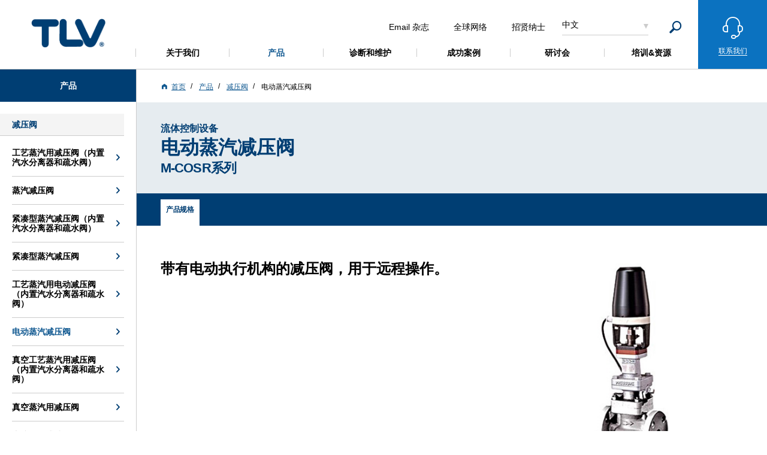

--- FILE ---
content_type: text/html; charset=UTF-8
request_url: https://www.tlv.com/zh-cn/products/pressure-reduction/pilot-operated/motorized
body_size: 13239
content:

     

<!DOCTYPE html>
<html lang="zh" dir="ltr" prefix="content: http://purl.org/rss/1.0/modules/content/  dc: http://purl.org/dc/terms/  foaf: http://xmlns.com/foaf/0.1/  og: http://ogp.me/ns#  rdfs: http://www.w3.org/2000/01/rdf-schema#  schema: http://schema.org/  sioc: http://rdfs.org/sioc/ns#  sioct: http://rdfs.org/sioc/types#  skos: http://www.w3.org/2004/02/skos/core#  xsd: http://www.w3.org/2001/XMLSchema# ">
  <head>
    <meta charset="utf-8" />
<meta name="description" content="用于将二次侧压力从低压降低到接近大气压甚至真空压力。" />
<meta name="keywords" content="Motorized pressure reducing valves" />
<link rel="canonical" href="https://www.tlv.com/zh-cn/products/pressure-reduction/pilot-operated/motorized" />
<meta name="author" content="TLV" />
<meta property="og:site_name" content="TLV" />
<meta property="og:type" content="article" />
<meta property="og:url" content="https://www.tlv.com/zh-cn/products/pressure-reduction/pilot-operated/motorized" />
<meta property="og:title" content="电动蒸汽减压阀 | TLV" />
<meta property="og:image" content="https://www.tlv.com/sites/default/files/assets/images/common/thumb_fb.png" />
<meta property="og:image:secure_url" content="https://www.tlv.com/sites/default/files/assets/images/common/thumb_fb.png" />
<meta property="article:published_time" content="Wed, 07/06/2023 - 09:23" />
<meta property="article:modified_time" content="Fri, 07/03/2025 - 15:53" />
<meta name="twitter:card" content="summary" />
<meta name="twitter:title" content="电动蒸汽减压阀｜TLV" />
<meta name="twitter:image" content="https://www.tlv.com/sites/default/files/assets/images/common/thumb_fb.png" />
<meta name="MobileOptimized" content="width" />
<meta name="HandheldFriendly" content="true" />
<meta name="viewport" content="width=device-width, initial-scale=1.0" />
<meta property="og:description" content="用于将二次侧压力从低压降低到接近大气压甚至真空压力。" />
<meta name="twitter:description" content="用于将二次侧压力从低压降低到接近大气压甚至真空压力。" />
<link rel="icon" href="/themes/tlv/favicon.ico" type="image/vnd.microsoft.icon" />
<link rel="alternate" hreflang="es-mx" href="https://www.tlv.com/es-mx/products/pressure-reduction/pilot-operated/motorized" />
<link rel="alternate" hreflang="pt" href="https://www.tlv.com/pt-br/products/pressure-reduction/pilot-operated/motorized" />
<link rel="alternate" hreflang="en-ae" href="https://www.tlv.com/en-ae/products/pressure-reduction/pilot-operated/motorized" />
<link rel="alternate" hreflang="en-sg" href="https://www.tlv.com/en-sg/products/pressure-reduction/pilot-operated/motorized" />
<link rel="alternate" hreflang="th" href="https://www.tlv.com/th-th/products/pressure-reduction/pilot-operated/motorized" />
<link rel="alternate" hreflang="ko" href="https://www.tlv.com/ko-kr/products/pressure-reduction/pilot-operated/motorized" />
<link rel="alternate" hreflang="zh" href="https://www.tlv.com/zh-cn/products/pressure-reduction/pilot-operated/motorized" />
<link rel="alternate" hreflang="ja" href="https://www.tlv.com/ja-jp/products/010000/p010800" />
<link rel="alternate" hreflang="en-au" href="https://www.tlv.com/en-au/products/pressure-reduction/pilot-operated/motorized" />
<link rel="alternate" hreflang="en" href="https://www.tlv.com/products/pressure-reduction/pilot-operated/motorized" />
<link rel="alternate" hreflang="id" href="https://www.tlv.com/id-id/products/pressure-reduction/pilot-operated/motorized" />

    <title>电动蒸汽减压阀 | TLV</title><link rel="stylesheet" media="all" href="/core/modules/system/css/components/align.module.css?t93d3i" />
<link rel="stylesheet" media="all" href="/core/modules/system/css/components/fieldgroup.module.css?t93d3i" />
<link rel="stylesheet" media="all" href="/core/modules/system/css/components/container-inline.module.css?t93d3i" />
<link rel="stylesheet" media="all" href="/core/modules/system/css/components/clearfix.module.css?t93d3i" />
<link rel="stylesheet" media="all" href="/core/modules/system/css/components/details.module.css?t93d3i" />
<link rel="stylesheet" media="all" href="/core/modules/system/css/components/hidden.module.css?t93d3i" />
<link rel="stylesheet" media="all" href="/core/modules/system/css/components/item-list.module.css?t93d3i" />
<link rel="stylesheet" media="all" href="/core/modules/system/css/components/js.module.css?t93d3i" />
<link rel="stylesheet" media="all" href="/core/modules/system/css/components/nowrap.module.css?t93d3i" />
<link rel="stylesheet" media="all" href="/core/modules/system/css/components/position-container.module.css?t93d3i" />
<link rel="stylesheet" media="all" href="/core/modules/system/css/components/reset-appearance.module.css?t93d3i" />
<link rel="stylesheet" media="all" href="/core/modules/system/css/components/resize.module.css?t93d3i" />
<link rel="stylesheet" media="all" href="/core/modules/system/css/components/system-status-counter.css?t93d3i" />
<link rel="stylesheet" media="all" href="/core/modules/system/css/components/system-status-report-counters.css?t93d3i" />
<link rel="stylesheet" media="all" href="/core/modules/system/css/components/system-status-report-general-info.css?t93d3i" />
<link rel="stylesheet" media="all" href="/core/modules/system/css/components/tablesort.module.css?t93d3i" />
<link rel="stylesheet" media="all" href="/core/modules/views/css/views.module.css?t93d3i" />
<link rel="stylesheet" media="all" href="https://fonts.googleapis.com/css2?family=Material+Symbols+Outlined:opsz,wght,FILL,GRAD@20..48,100..700,0..1,-50..200" />
<link rel="stylesheet" media="all" href="/themes/tlv/assets/css/lib/jquery.mCustomScrollbar.min.css?t93d3i" />
<link rel="stylesheet" media="all" href="/themes/tlv/assets/css/common.css?t93d3i" />
<link rel="stylesheet" media="all" href="/themes/tlv/assets/css/tlv.css?t93d3i" />
<link rel="stylesheet" media="all" href="/themes/tlv/assets/css/lib/slick.min.css?t93d3i" />
<link rel="stylesheet" media="all" href="/themes/tlv/assets/css/lib/slick-theme.min.css?t93d3i" />
<link rel="stylesheet" media="all" href="/themes/tlv/custom/css/tlv2022.css?t93d3i" />
<link rel="stylesheet" media="all" href="/themes/tlv/assets/css/lib/style.min.css?t93d3i" />
<link rel="stylesheet" media="all" href="/themes/tlv/custom/css/custom.css?t93d3i" />
<link rel="stylesheet" media="all" href="/themes/tlv/assets/css/tlv_global.css?t93d3i" />
<link rel="stylesheet" media="all" href="/themes/tlv/assets/css/fonts.css?t93d3i" />

    
            
      <!-- Google Tag Manager -->
      <script>(function(w,d,s,l,i){w[l]=w[l]||[];w[l].push({'gtm.start':
      new Date().getTime(),event:'gtm.js'});var f=d.getElementsByTagName(s)[0],
      j=d.createElement(s),dl=l!='dataLayer'?'&l='+l:'';j.async=true;j.src=
      'https://www.googletagmanager.com/gtm.js?id='+i+dl;f.parentNode.insertBefore(j,f);
      })(window,document,'script','dataLayer','GTM-58MHXJC');</script>
      <!-- End Google Tag Manager -->
      <script type="text/plain" cookie-consent="functionality">
        var dataLayer = window.dataLayer || [];
        dataLayer.push({
          event:"addConsent",
          consentType:"functionality"
        });
      </script>
      <script type="text/plain" cookie-consent="tracking">
        var dataLayer = window.dataLayer || [];
        dataLayer.push({
          event:"addConsent",
          consentType:"tracking"
        });
      </script>
      <script type="text/plain" cookie-consent="targeting">
        var dataLayer = window.dataLayer || [];
        dataLayer.push({
          event:"addConsent",
          consentType:"targeting"
        });
      </script>
      </head>
      <body>
      <!-- Google Tag Manager (noscript) -->
      <noscript><iframe src="https://www.googletagmanager.com/ns.html?id=GTM-58MHXJC"
      height="0" width="0" style="display:none;visibility:hidden"></iframe></noscript>
      <!-- End Google Tag Manager (noscript) -->
        <a href="#main-content" class="visually-hidden focusable">
      Skip to main content
    </a>
    
      <div class="dialog-off-canvas-main-canvas" data-off-canvas-main-canvas>
    <div class="layout-container">
    <input id='current_language' type='hidden' value='zh'>
                                
                                                                                                                                                                                                                                                                                                                                                                                                                                                                                                                        
          
                                                                                                                                                                                        
                                                                                                                                                                        
                                                                                                                                                                                                                                                                        
                                                                                                                                                                        
                                                                                                                                                                            
                                                                                                                                                                        
                                                                                                                                                                                                                                                                        
                                                                                                                                                                        
                                                                                                                                                                            
                                                                                                                                                                        
                                                                                                                                                                            
                                                                                                                                                                        
                                                                                                                                                                            
                                                                                                                                                                        
                                                                                                                                                                            
                                                                                                                                                                        
                                                                                                                                                                            
                                                                                                                                                                        
                                                                                                                                                                            
                                                                                                                                                                        
                                                                                                                                                                            
                                                                                                                                                                        
                                                                                                                                                                            
                                                                                                                                                                        
                                                                                                                                                                                                                                                                        
                                                                                                                                                                        
                                                                                                                                                                                                                                                                        
                                                                                                                                                                        
                                                                                                                                                                            
                                                                                                                                                                        
                                                                                                                                                                            
                                                                                                                                                                        
                                                                                                                                                                            
                                                                                                                                                                        
                                                                                                                                                                            
                                                                                                                                                                        
                                                                                                                                                                            
                                                                                                                                                                        
                                                                                                                                                                                                                                                                        
                                                                                                                                                                        
                                                                                                                                                                                                                                                                        
                                                                                                                                                                        
                                                                                              
  
        
              
            
              
  <input type="hidden" id="search-url" value="/zh-cn/search">

      <header id="head" class="l-head">
      <h1 class="l-head-logo"><a href="/zh-cn">蒸気のことならテイエルブイ</a></h1>
      <nav class="l-gnav-wrap">
        <ul class="l-gnav">
                    
                                    
      <li id="">
        <a href="/zh-cn/corporate" target=""><span> 关于我们 </span></a>
                  <div class="l-nav-dr " data-lv="2">
            
            <ul class="l-nav-dr-list">
                                                                                                                              <li>
                    <a href="/zh-cn/corporate" target="">
                      <span class="">概览</span>
                    </a>
                                      </li>
                                                                                                                                                <li>
                    <a href="/zh-cn/corporate/network" target="">
                      <span class="">网络</span>
                    </a>
                                      </li>
                                                                                                                                                <li>
                    <a href="/zh-cn/corporate/message" target="">
                      <span class="">社长致词</span>
                    </a>
                                      </li>
                                                                                                                                                <li>
                    <a href="/zh-cn/corporate/company" target="">
                      <span class="">公司</span>
                    </a>
                                      </li>
                                                                                                                                                <li>
                    <a href="/zh-cn/corporate/history" target="">
                      <span class="">公司历史</span>
                    </a>
                                      </li>
                                                          </ul>

          </div>
              </li>
                                  
      <li id="l-gnav-item-products">
        <a href="/zh-cn/products" target=""><span> 产品 </span></a>
                  <div class="l-nav-dr -visible" data-lv="1">
                          <ul class="l-nav-dr-list">
                                                       
                                                                                                    <li>
                        <a href="/zh-cn/products/#101">
                          <span class="arr">流体控制设备</span>
                        </a>
                                                  <div class="l-nav-dr" data-lv="2">
                            <ul class="l-nav-dr-list">
                                                                                                                              <li>
                                  <a href="/zh-cn/products/steam-traps">
                                    <span class="arr">蒸汽疏水阀</span>
                                  </a>
                                  <div class="l-nav-dr" data-lv="3">
                                    <ul class="l-nav-dr-list">
                                                                                                                                                                  <li>
                                            <span class="l-nav-dr-cat">
                                              机械式蒸汽疏水阀
                                            </span>
                                          </li>
                                                                                                                                    <li>
                                                <a href="/zh-cn/products/steam-traps/mechanical/process">
                                                  <span> 自由浮球式蒸汽疏水阀（低压）</span>
                                                </a>
                                              </li>
                                                                                          <li>
                                                <a href="/zh-cn/products/steam-traps/mechanical/high-pressure">
                                                  <span> 自由浮球式蒸汽疏水阀（中/高压）</span>
                                                </a>
                                              </li>
                                                                                          <li>
                                                <a href="/zh-cn/products/steam-traps/mechanical/main-lines">
                                                  <span> 用于蒸汽主管的自由浮球式蒸汽疏水阀</span>
                                                </a>
                                              </li>
                                                                                          <li>
                                                <a href="/zh-cn/products/steam-traps/mechanical/bypass">
                                                  <span> 自带旁通蒸汽疏水阀</span>
                                                </a>
                                              </li>
                                                                                          <li>
                                                <a href="/zh-cn/products/steam-traps/mechanical/large-capacity">
                                                  <span> 大排量浮球式蒸汽疏水阀</span>
                                                </a>
                                              </li>
                                                                                          <li>
                                                <a href="/zh-cn/products/steam-traps/mechanical/clean-steam">
                                                  <span> 卫生级蒸汽疏水阀</span>
                                                </a>
                                              </li>
                                                                                          <li>
                                                <a href="/zh-cn/products/steam-traps/mechanical/powertrap">
                                                  <span> PowerTrap® (动力机械泵内置疏水阀)</span>
                                                </a>
                                              </li>
                                                                                          <li>
                                                <a href="/zh-cn/products/steam-traps/mechanical/powertrap/gt5c">
                                                  <span> PowerTrap® (紧凑型)</span>
                                                </a>
                                              </li>
                                                                                                                                                                                                                  <li>
                                            <span class="l-nav-dr-cat">
                                              热动力式蒸汽疏水阀
                                            </span>
                                          </li>
                                                                                                                                    <li>
                                                <a href="/zh-cn/products/steam-traps/thermodynamic/thermodyne">
                                                  <span> ThermoDyne® 蒸汽疏水阀</span>
                                                </a>
                                              </li>
                                                                                          <li>
                                                <a href="/zh-cn/products/steam-traps/thermodynamic/powerdyne">
                                                  <span> PowerDyne® 热动力式蒸汽疏水阀</span>
                                                </a>
                                              </li>
                                                                                                                                                                                                                  <li>
                                            <span class="l-nav-dr-cat">
                                              热静力式蒸汽疏水阀
                                            </span>
                                          </li>
                                                                                                                                    <li>
                                                <a href="/zh-cn/products/steam-traps/thermostatic/balanced-pressure">
                                                  <span> 热静力式蒸汽疏水阀</span>
                                                </a>
                                              </li>
                                                                                          <li>
                                                <a href="/zh-cn/products/steam-traps/thermostatic/temperature-control">
                                                  <span> 温控式蒸汽疏水阀</span>
                                                </a>
                                              </li>
                                                                                          <li>
                                                <a href="/zh-cn/products/steam-traps/thermostatic/clean-steam">
                                                  <span> 卫生级蒸汽疏水阀</span>
                                                </a>
                                              </li>
                                                                                                                                                                    
                                                                          </ul>
                                  </div>
                                </li>
                                                                                                                              <li>
                                  <a href="/zh-cn/products/steam-trap-stations">
                                    <span class="arr">蒸汽疏水阀站</span>
                                  </a>
                                  <div class="l-nav-dr" data-lv="3">
                                    <ul class="l-nav-dr-list">
                                      
                                                                              <li>
                                          <a href="/zh-cn/products/steam-trap-stations/quickstation">
                                            <span> 蒸汽疏水阀站</span>
                                          </a>
                                        </li>
                                                                          </ul>
                                  </div>
                                </li>
                                                                                                                              <li>
                                  <a href="/zh-cn/products/condensate-recovery">
                                    <span class="arr">冷凝水回收设备</span>
                                  </a>
                                  <div class="l-nav-dr" data-lv="3">
                                    <ul class="l-nav-dr-list">
                                      
                                                                              <li>
                                          <a href="/zh-cn/products/condensate-recovery/powertrap">
                                            <span> PowerTrap® (动力机械泵)</span>
                                          </a>
                                        </li>
                                                                              <li>
                                          <a href="/zh-cn/products/condensate-recovery/system-packages">
                                            <span> PowerTrap®撬装系统（GP和GT）</span>
                                          </a>
                                        </li>
                                                                          </ul>
                                  </div>
                                </li>
                                                                                                                              <li>
                                  <a href="/zh-cn/products/heat-recovery">
                                    <span class="arr">余热回收</span>
                                  </a>
                                  <div class="l-nav-dr" data-lv="3">
                                    <ul class="l-nav-dr-list">
                                      
                                                                              <li>
                                          <a href="/zh-cn/products/heat-recovery/steam">
                                            <span> 闪蒸汽回收装置</span>
                                          </a>
                                        </li>
                                                                              <li>
                                          <a href="/zh-cn/products/heat-recovery/hot-water">
                                            <span> 高温废水余热回收装置</span>
                                          </a>
                                        </li>
                                                                          </ul>
                                  </div>
                                </li>
                                                                                                                              <li>
                                  <a href="/zh-cn/products/pressure-reduction">
                                    <span class="arr">减压阀</span>
                                  </a>
                                  <div class="l-nav-dr" data-lv="3">
                                    <ul class="l-nav-dr-list">
                                      
                                                                              <li>
                                          <a href="/zh-cn/products/pressure-reduction/cospect/process">
                                            <span> 工艺蒸汽用减压阀（内置汽水分离器和疏水阀）</span>
                                          </a>
                                        </li>
                                                                              <li>
                                          <a href="/zh-cn/products/pressure-reduction/pilot-operated/steam">
                                            <span> 蒸汽减压阀</span>
                                          </a>
                                        </li>
                                                                              <li>
                                          <a href="/zh-cn/products/pressure-reduction/cospect/compact">
                                            <span> 紧凑型蒸汽减压阀（内置汽水分离器和疏水阀）</span>
                                          </a>
                                        </li>
                                                                              <li>
                                          <a href="/zh-cn/products/pressure-reduction/pilot-operated/compact">
                                            <span> 紧凑型蒸汽减压阀</span>
                                          </a>
                                        </li>
                                                                              <li>
                                          <a href="/zh-cn/products/pressure-reduction/cospect/motorized">
                                            <span> 工艺蒸汽用电动减压阀（内置汽水分离器和疏水阀）</span>
                                          </a>
                                        </li>
                                                                              <li>
                                          <a href="/zh-cn/products/pressure-reduction/pilot-operated/motorized">
                                            <span> 电动蒸汽减压阀</span>
                                          </a>
                                        </li>
                                                                              <li>
                                          <a href="/zh-cn/products/pressure-reduction/cospect/vacuum">
                                            <span> 真空工艺蒸汽用减压阀（内置汽水分离器和疏水阀）</span>
                                          </a>
                                        </li>
                                                                              <li>
                                          <a href="/zh-cn/products/pressure-reduction/pilot-operated/vacuum">
                                            <span> 真空蒸汽用减压阀</span>
                                          </a>
                                        </li>
                                                                              <li>
                                          <a href="/zh-cn/products/pressure-reduction/direct-acting">
                                            <span> 直接作用式减压阀</span>
                                          </a>
                                        </li>
                                                                              <li>
                                          <a href="/zh-cn/products/pressure-reduction/direct-acting/clean">
                                            <span> 清洁型直接作用式 蒸汽减压阀</span>
                                          </a>
                                        </li>
                                                                              <li>
                                          <a href="/zh-cn/products/pressure-reduction/cospect/air">
                                            <span> 空气减压阀（内置汽水分离器和疏水阀）</span>
                                          </a>
                                        </li>
                                                                              <li>
                                          <a href="/zh-cn/products/pressure-reduction/pilot-operated/air">
                                            <span> 空气减压阀</span>
                                          </a>
                                        </li>
                                                                          </ul>
                                  </div>
                                </li>
                                                                                                                              <li>
                                  <a href="/zh-cn/products/steam-control">
                                    <span class="arr">自动控制阀、控制器</span>
                                  </a>
                                  <div class="l-nav-dr" data-lv="3">
                                    <ul class="l-nav-dr-list">
                                      
                                                                              <li>
                                          <a href="/zh-cn/products/steam-control/cospect/steam">
                                            <span> 蒸汽控制阀（内置汽水分离器和疏水阀）</span>
                                          </a>
                                        </li>
                                                                              <li>
                                          <a href="/zh-cn/products/steam-control/other/steam">
                                            <span> 蒸汽控制阀</span>
                                          </a>
                                        </li>
                                                                              <li>
                                          <a href="/zh-cn/products/steam-control/cospect/vacuum">
                                            <span> 真空蒸汽控制阀（内置汽水分离器和疏水阀）</span>
                                          </a>
                                        </li>
                                                                              <li>
                                          <a href="/zh-cn/products/steam-control/other/vacuum">
                                            <span> 真空蒸汽控制阀</span>
                                          </a>
                                        </li>
                                                                              <li>
                                          <a href="/zh-cn/products/steam-control/cospect/cv-cos">
                                            <span> 电气动式蒸汽控制阀（内置汽水分离器和疏水阀）</span>
                                          </a>
                                        </li>
                                                                              <li>
                                          <a href="/zh-cn/products/steam-control/control-valves/electro-pneumatic">
                                            <span> 气动控制阀</span>
                                          </a>
                                        </li>
                                                                              <li>
                                          <a href="/zh-cn/products/steam-control/cospect/steam/pn-cos">
                                            <span> 蒸汽用气动控制阀（内置汽水分离器和疏水阀）</span>
                                          </a>
                                        </li>
                                                                              <li>
                                          <a href="/zh-cn/products/steam-control/pneumatic/pn-cosr">
                                            <span> 蒸汽用气动控制阀</span>
                                          </a>
                                        </li>
                                                                              <li>
                                          <a href="/zh-cn/products/steam-control/surplussing-valves">
                                            <span> 蒸汽溢流阀</span>
                                          </a>
                                        </li>
                                                                              <li>
                                          <a href="/zh-cn/products/steam-control/controllers">
                                            <span> 控制器</span>
                                          </a>
                                        </li>
                                                                          </ul>
                                  </div>
                                </li>
                                                                                                                              <li>
                                  <a href="/zh-cn/products/vortex-flowmeters">
                                    <span class="arr">涡街流量计</span>
                                  </a>
                                  <div class="l-nav-dr" data-lv="3">
                                    <ul class="l-nav-dr-list">
                                      
                                                                              <li>
                                          <a href="/zh-cn/products/vortex-flowmeters/flowmeters">
                                            <span> 涡街流量计</span>
                                          </a>
                                        </li>
                                                                              <li>
                                          <a href="/zh-cn/products/vortex-flowmeters/flow-computer">
                                            <span> 流量计算机</span>
                                          </a>
                                        </li>
                                                                          </ul>
                                  </div>
                                </li>
                                                                                                                              <li>
                                  <a href="/zh-cn/products/cyclone-separators">
                                    <span class="arr">汽水分离器</span>
                                  </a>
                                  <div class="l-nav-dr" data-lv="3">
                                    <ul class="l-nav-dr-list">
                                      
                                                                              <li>
                                          <a href="/zh-cn/products/cyclone-separators/steam">
                                            <span> 蒸汽系统旋流式汽水分离器（内置疏水阀）</span>
                                          </a>
                                        </li>
                                                                              <li>
                                          <a href="/zh-cn/products/cyclone-separators/air">
                                            <span> 空气系统旋流式汽水分离器（内置疏水阀）</span>
                                          </a>
                                        </li>
                                                                              <li>
                                          <a href="/zh-cn/products/cyclone-separators/no-trap">
                                            <span> 旋流式汽水分离器（需另行配置疏水阀）</span>
                                          </a>
                                        </li>
                                                                          </ul>
                                  </div>
                                </li>
                                                                                                                              <li>
                                  <a href="/zh-cn/products/filters">
                                    <span class="arr">过滤器</span>
                                  </a>
                                  <div class="l-nav-dr" data-lv="3">
                                    <ul class="l-nav-dr-list">
                                      
                                                                              <li>
                                          <a href="/zh-cn/products/filters/separator-filters">
                                            <span> 过滤器</span>
                                          </a>
                                        </li>
                                                                          </ul>
                                  </div>
                                </li>
                                                                                                                              <li>
                                  <a href="/zh-cn/products/sensors">
                                    <span class="arr">传感器</span>
                                  </a>
                                  <div class="l-nav-dr" data-lv="3">
                                    <ul class="l-nav-dr-list">
                                      
                                                                              <li>
                                          <a href="/zh-cn/products/sensors/pressure-transmitters">
                                            <span> 压力传感器</span>
                                          </a>
                                        </li>
                                                                              <li>
                                          <a href="/zh-cn/products/sensors/temperature-sensors">
                                            <span> 温度传感器</span>
                                          </a>
                                        </li>
                                                                              <li>
                                          <a href="/zh-cn/products/sensors/monitoring">
                                            <span> 监测传感器</span>
                                          </a>
                                        </li>
                                                                          </ul>
                                  </div>
                                </li>
                                                                                                                              <li>
                                  <a href="/zh-cn/products/valves">
                                    <span class="arr">阀门</span>
                                  </a>
                                  <div class="l-nav-dr" data-lv="3">
                                    <ul class="l-nav-dr-list">
                                      
                                                                              <li>
                                          <a href="/zh-cn/products/valves/bellows">
                                            <span> 波纹管密封截止阀</span>
                                          </a>
                                        </li>
                                                                              <li>
                                          <a href="/zh-cn/products/valves/bypass-blow">
                                            <span> 排污阀</span>
                                          </a>
                                        </li>
                                                                              <li>
                                          <a href="/zh-cn/products/valves/ball">
                                            <span> 不锈钢球阀</span>
                                          </a>
                                        </li>
                                                                              <li>
                                          <a href="/zh-cn/products/valves/lock-release">
                                            <span> 汽绑释放阀</span>
                                          </a>
                                        </li>
                                                                          </ul>
                                  </div>
                                </li>
                                                                                                                              <li>
                                  <a href="/zh-cn/products/check-valves">
                                    <span class="arr">止回阀</span>
                                  </a>
                                  <div class="l-nav-dr" data-lv="3">
                                    <ul class="l-nav-dr-list">
                                      
                                                                              <li>
                                          <a href="/zh-cn/products/check-valves/ck-series">
                                            <span> 止回阀</span>
                                          </a>
                                        </li>
                                                                          </ul>
                                  </div>
                                </li>
                                                                                                                              <li>
                                  <a href="/zh-cn/products/air-vents">
                                    <span class="arr">排气阀</span>
                                  </a>
                                  <div class="l-nav-dr" data-lv="3">
                                    <ul class="l-nav-dr-list">
                                      
                                                                              <li>
                                          <a href="/zh-cn/products/air-vents/initial">
                                            <span> 快启排气阀</span>
                                          </a>
                                        </li>
                                                                              <li>
                                          <a href="/zh-cn/products/air-vents/automatic">
                                            <span> 自动排气阀</span>
                                          </a>
                                        </li>
                                                                              <li>
                                          <a href="/zh-cn/products/air-vents/steam">
                                            <span> 蒸汽用排气阀</span>
                                          </a>
                                        </li>
                                                                          </ul>
                                  </div>
                                </li>
                                                                                                                              <li>
                                  <a href="/zh-cn/products/vacuum-breakers">
                                    <span class="arr">呼吸阀</span>
                                  </a>
                                  <div class="l-nav-dr" data-lv="3">
                                    <ul class="l-nav-dr-list">
                                      
                                                                              <li>
                                          <a href="/zh-cn/products/vacuum-breakers/vb3">
                                            <span> 呼吸阀</span>
                                          </a>
                                        </li>
                                                                          </ul>
                                  </div>
                                </li>
                                                                                                                              <li>
                                  <a href="/zh-cn/products/air-drain-traps">
                                    <span class="arr">空气疏水阀和排放阀</span>
                                  </a>
                                  <div class="l-nav-dr" data-lv="3">
                                    <ul class="l-nav-dr-list">
                                      
                                                                              <li>
                                          <a href="/zh-cn/products/air-drain-traps/air">
                                            <span> Free Float®（自由浮球式）空气疏水阀</span>
                                          </a>
                                        </li>
                                                                              <li>
                                          <a href="/zh-cn/products/air-drain-traps/high-viscosity">
                                            <span> 高粘度冷凝水用空气疏水阀</span>
                                          </a>
                                        </li>
                                                                              <li>
                                          <a href="/zh-cn/products/air-drain-traps/drain">
                                            <span> Free Float®（自由浮球式）气体疏水阀</span>
                                          </a>
                                        </li>
                                                                          </ul>
                                  </div>
                                </li>
                                                                                                                              <li>
                                  <a href="/zh-cn/products/manifolds">
                                    <span class="arr">蒸汽管束</span>
                                  </a>
                                  <div class="l-nav-dr" data-lv="3">
                                    <ul class="l-nav-dr-list">
                                      
                                                                              <li>
                                          <a href="/zh-cn/products/manifolds/m-series-v-series">
                                            <span> 蒸汽管束</span>
                                          </a>
                                        </li>
                                                                          </ul>
                                  </div>
                                </li>
                                                                                                                              <li>
                                  <a href="/zh-cn/products/other-products">
                                    <span class="arr">过滤器、观视镜和其它产品</span>
                                  </a>
                                  <div class="l-nav-dr" data-lv="3">
                                    <ul class="l-nav-dr-list">
                                      
                                                                              <li>
                                          <a href="/zh-cn/products/other-products/strainers">
                                            <span> Y型过滤器</span>
                                          </a>
                                        </li>
                                                                              <li>
                                          <a href="/zh-cn/products/other-products/sight-glasses">
                                            <span> 观视镜</span>
                                          </a>
                                        </li>
                                                                              <li>
                                          <a href="/zh-cn/products/other-products/non-freeze-valves">
                                            <span> 自动防冻阀</span>
                                          </a>
                                        </li>
                                                                          </ul>
                                  </div>
                                </li>
                                                          </ul>
                          </div>
                                              </li>
                                                                <li>
                        <a href="/zh-cn/products/#106">
                          <span class="arr">系统产品</span>
                        </a>
                                                  <div class="l-nav-dr" data-lv="2">
                            <ul class="l-nav-dr-list">
                                                                                                                              <li>
                                  <a href="/zh-cn/products/vacuum-steam-heating">
                                    <span class="arr">真空蒸汽加热冷却系统</span>
                                  </a>
                                  <div class="l-nav-dr" data-lv="3">
                                    <ul class="l-nav-dr-list">
                                      
                                                                              <li>
                                          <a href="/zh-cn/products/vacuum-steam-heating/vacuumizer">
                                            <span> 真空蒸汽加热冷却系统</span>
                                          </a>
                                        </li>
                                                                              <li>
                                          <a href="/zh-cn/products/vacuum-steam-heating/vm2hu">
                                            <span> 真空蒸汽加热冷却系统 (用于食品和饮料厂)</span>
                                          </a>
                                        </li>
                                                                          </ul>
                                  </div>
                                </li>
                                                                                                                              <li>
                                  <a href="/zh-cn/products/water-heaters">
                                    <span class="arr">蒸汽即热式热水器</span>
                                  </a>
                                  <div class="l-nav-dr" data-lv="3">
                                    <ul class="l-nav-dr-list">
                                      
                                                                              <li>
                                          <a href="/zh-cn/products/water-heaters/steamaqua-sq246">
                                            <span> 蒸汽式即热式热水器</span>
                                          </a>
                                        </li>
                                                                          </ul>
                                  </div>
                                </li>
                                                                                                                              <li>
                                  <a href="/zh-cn/products/condensate-recovery-pumps">
                                    <span class="arr">冷凝水回收泵</span>
                                  </a>
                                  <div class="l-nav-dr" data-lv="3">
                                    <ul class="l-nav-dr-list">
                                      
                                                                              <li>
                                          <a href="/zh-cn/products/condensate-recovery/pumps">
                                            <span> 冷凝水回收泵</span>
                                          </a>
                                        </li>
                                                                          </ul>
                                  </div>
                                </li>
                                                                                                                              <li>
                                  <a href="/zh-cn/products/steam-compressor">
                                    <span class="arr">蒸汽压缩机</span>
                                  </a>
                                  <div class="l-nav-dr" data-lv="3">
                                    <ul class="l-nav-dr-list">
                                      
                                                                              <li>
                                          <a href="/zh-cn/products/steam-compressor/sc">
                                            <span> 蒸汽压缩机</span>
                                          </a>
                                        </li>
                                                                          </ul>
                                  </div>
                                </li>
                                                          </ul>
                          </div>
                                              </li>
                                                                <li>
                        <a href="/zh-cn/products/#111">
                          <span class="arr">日常维护设备</span>
                        </a>
                                                  <div class="l-nav-dr" data-lv="2">
                            <ul class="l-nav-dr-list">
                                                                                                                              <li>
                                  <a href="/zh-cn/products/maintenance-instruments">
                                    <span class="arr">蒸汽疏水阀和阀门的管理</span>
                                  </a>
                                  <div class="l-nav-dr" data-lv="3">
                                    <ul class="l-nav-dr-list">
                                      
                                                                              <li>
                                          <a href="/zh-cn/products/maintenance-instruments/audiophone">
                                            <span> 听诊器</span>
                                          </a>
                                        </li>
                                                                          </ul>
                                  </div>
                                </li>
                                                          </ul>
                          </div>
                                              </li>
                                                    </ul>
             
            <ul class="l-nav-dr-link">
                                                                                                                              <li>
                    <a href="/zh-cn/products/product-list" target="">
                      <span class="">按型号搜索</span>
                    </a>
                                      </li>
                                                                                                                                                <li>
                    <a href="/zh-cn/download/technical-documents" target="">
                      <span class="">产品资料（按字母索引）</span>
                    </a>
                                      </li>
                                                                                                                                                <li>
                    <a href="/zh-cn/products/catalog" target="">
                      <span class="">产品彩页</span>
                    </a>
                                      </li>
                                                                                                                                                <li>
                    <a href="/zh-cn/download/3dcad" target="">
                      <span class="">3D CAD</span>
                    </a>
                                      </li>
                                                                                                                                                <li>
                    <a href="/zh-cn/products/operation" target="">
                      <span class="">操作动画演示</span>
                    </a>
                                      </li>
                                                                                                                                                <li>
                    <a href="/zh-cn/certification" target="">
                      <span class="">认证</span>
                    </a>
                                      </li>
                                                                                                                                                <li>
                    <a href="/zh-cn/product-faq" target="">
                      <span class="">常见问题解答</span>
                    </a>
                                      </li>
                                                          </ul>

          </div>
              </li>
                                  
      <li id="">
        <a href="/zh-cn/survey" target=""><span> 诊断和维护 </span></a>
                  <div class="l-nav-dr " data-lv="2">
            
            <ul class="l-nav-dr-list">
                                                                                                                              <li>
                    <a href="/zh-cn/survey/ssop" target="">
                      <span class="">蒸汽系统优化方案（SSOP）</span>
                    </a>
                                      </li>
                                                                                                                                                <li>
                    <a href="/zh-cn/survey/ssrm" target="">
                      <span class="">降低蒸汽系统风险的方法（SSRM®）</span>
                    </a>
                                      </li>
                                                                                                                                                <li>
                    <a href="/zh-cn/survey/ibpssm-net" target="">
                      <span class="">iBPSSM.net</span>
                    </a>
                                      </li>
                                                          </ul>

          </div>
              </li>
                                  
      <li id="l-gnav-item-case">
        <a href="/zh-cn/success-stories" target=""><span> 成功案例 </span></a>
                  <div class="l-nav-dr " data-lv="2">
            
            <ul class="l-nav-dr-list">
                                                                                                                              <li>
                    <a href="#" target="">
                      <span class="arr">按问题搜索</span>
                    </a>
                                          <div class="l-nav-dr" data-lv="3">
                        <ul class="l-nav-dr-list">
                                                                                                                                                                                                
                                            
        
                                                
        
                                                
        
                                                
        
                                                
        
                                                
        
                                                
        
                                                
        
                                                
        
                                                
        
            
      <li>
      <a href="/zh-cn/success-stories/improved-quality">
        <span>改进质量</span>
      </a>
    </li>
      <li>
      <a href="/zh-cn/success-stories/increased-productivity">
        <span>提高生产力</span>
      </a>
    </li>
      <li>
      <a href="/zh-cn/success-stories/production-loss">
        <span>减少生产损失</span>
      </a>
    </li>
      <li>
      <a href="/zh-cn/success-stories/steam-loss-reduction">
        <span>减少蒸汽损失</span>
      </a>
    </li>
      <li>
      <a href="/zh-cn/success-stories/reduced-operator-workload">
        <span>减轻操作员工作负担</span>
      </a>
    </li>
      <li>
      <a href="/zh-cn/success-stories/reduce-operating-expenditure">
        <span>减少运营支出</span>
      </a>
    </li>
      <li>
      <a href="/zh-cn/success-stories/prevention-of-sudden-breakdowns">
        <span>防止突发故障</span>
      </a>
    </li>
      <li>
      <a href="/zh-cn/success-stories/water-conservation">
        <span>节水</span>
      </a>
    </li>
      <li>
      <a href="/zh-cn/success-stories/reduce-co2-emissions">
        <span>减少二氧化碳排放</span>
      </a>
    </li>
      <li>
      <a href="/zh-cn/success-stories/products-37">
        <span>数字化转型</span>
      </a>
    </li>
  


                                                                                                </ul>
                      </div>
                                      </li>
                                                                                                                                                <li>
                    <a href="#" target="">
                      <span class="arr">按行业搜索</span>
                    </a>
                                          <div class="l-nav-dr" data-lv="3">
                        <ul class="l-nav-dr-list">
                                                                                                                                                                                                                        
                                            
        
                                                
        
                                                
        
                                                
        
                                                
        
                                                
        
                                                
        
                                                
        
                                                
        
                                                
        
            
      <li>
      <a href="/zh-cn/success-stories/food-beverage">
        <span>食品与饮料</span>
      </a>
    </li>
      <li>
      <a href="/zh-cn/success-stories/refineries-petrochemical">
        <span>炼油与石化</span>
      </a>
    </li>
      <li>
      <a href="/zh-cn/success-stories/chemicals">
        <span>化学品</span>
      </a>
    </li>
      <li>
      <a href="/zh-cn/success-stories/pharmaceuticals">
        <span>药品</span>
      </a>
    </li>
      <li>
      <a href="/zh-cn/success-stories/plastic">
        <span>塑料</span>
      </a>
    </li>
      <li>
      <a href="/zh-cn/success-stories/shipbuilding">
        <span>造船</span>
      </a>
    </li>
      <li>
      <a href="/zh-cn/success-stories/textiles">
        <span>纺织品</span>
      </a>
    </li>
      <li>
      <a href="/zh-cn/success-stories/district-heating">
        <span>地区供暖</span>
      </a>
    </li>
      <li>
      <a href="/zh-cn/success-stories/building-maintenance">
        <span>建筑维护</span>
      </a>
    </li>
      <li>
      <a href="/zh-cn/success-stories/logistics">
        <span>物流</span>
      </a>
    </li>
  


                                                                        </ul>
                      </div>
                                      </li>
                                                                                                                                                <li>
                    <a href="#" target="">
                      <span class="arr">按产品或服务搜索</span>
                    </a>
                                          <div class="l-nav-dr" data-lv="3">
                        <ul class="l-nav-dr-list">
                                                                                                                                                                                                                            
                                            
        
                                                
        
                                                
        
                                                
        
                                                
        
                                                
        
                                                
        
                                                
        
            
      <li>
      <a href="/zh-cn/success-stories/steam-traps">
        <span>蒸汽疏水阀</span>
      </a>
    </li>
      <li>
      <a href="/zh-cn/success-stories/waste-heat-recovery">
        <span>余热回收</span>
      </a>
    </li>
      <li>
      <a href="/zh-cn/success-stories/pressure-reducing-valves">
        <span>减压阀</span>
      </a>
    </li>
      <li>
      <a href="/zh-cn/success-stories/control-valves">
        <span>自动控制阀、控制器</span>
      </a>
    </li>
      <li>
      <a href="/zh-cn/success-stories/steamaqua">
        <span>蒸汽即热式热水器</span>
      </a>
    </li>
      <li>
      <a href="/zh-cn/success-stories/steam-trap-management">
        <span>蒸汽疏水阀管理</span>
      </a>
    </li>
      <li>
      <a href="/zh-cn/success-stories/steam-trap-survey">
        <span>蒸汽疏水阀调查</span>
      </a>
    </li>
      <li>
      <a href="/zh-cn/success-stories/products-20">
        <span>iBPSSM.net</span>
      </a>
    </li>
  


                                                </ul>
                      </div>
                                      </li>
                                                          </ul>

          </div>
              </li>
                                  
      <li id="l-gnav-item-case">
        <a href="/zh-cn/seminars" target=""><span> 研讨会 </span></a>
              </li>
                                  
      <li id="">
        <a href="/zh-cn/steam-info" target=""><span> 培训&amp;资源 </span></a>
                  <div class="l-nav-dr " data-lv="2">
            
            <ul class="l-nav-dr-list">
                                                                                                                              <li>
                    <a href="/zh-cn/steam-info/steam-theory" target="">
                      <span class="">蒸汽理论</span>
                    </a>
                                      </li>
                                                                                                                                                <li>
                    <a href="/zh-cn/steam-info/steam-tables" target="">
                      <span class="">蒸汽表</span>
                    </a>
                                      </li>
                                                                                                                                                <li>
                    <a href="/zh-cn/steam-info/eng-calc" target="">
                      <span class="">工程计算软件</span>
                    </a>
                                      </li>
                                                                                                                                                <li>
                    <a href="/zh-cn/steam-info/toolbox" target="">
                      <span class="">TLV ToolBox</span>
                    </a>
                                      </li>
                                                                                                                                                <li>
                    <a href="/zh-cn/steam-info/vc-mobile" target="">
                      <span class="">TLV Valve Calculator</span>
                    </a>
                                      </li>
                                                                                                                                                <li>
                    <a href="/zh-cn/steam-info/webinars" target="">
                      <span class="">网络研讨会录播</span>
                    </a>
                                      </li>
                                                                                                                                                <li>
                    <a href="/zh-cn/articles" target="">
                      <span class="">杂志文章</span>
                    </a>
                                      </li>
                                                                                                                                                <li>
                    <a href="/zh-cn/mail-magazine" target="">
                      <span class="">蒸汽期刊</span>
                    </a>
                                      </li>
                                                                                                                                                <li>
                    <a href="/zh-cn/explainer-videos" target="">
                      <span class="">TLV短视频系列</span>
                    </a>
                                      </li>
                                                          </ul>

          </div>
              </li>
          
  



                    
                                                    
          <li class="sp-item">
            <a href="/zh-cn/news" target=""><span>新闻</span></a>
          </li>
                                                
          <li class="sp-item">
            <a href="/zh-cn/mail-magazine" target=""><span>Email 杂志</span></a>
          </li>
                                                
          <li class="sp-item">
            <a href="/zh-cn/articles" target=""><span>标题</span></a>
          </li>
                                                
          <li class="sp-item">
            <a href="/zh-cn/recruitment" target=""><span>招贤纳士</span></a>
          </li>
          



          <li class="sp-item">
            <div class="l-head-global">
              <p class="l-head-global-btn"><a href="#">中文</a></p>
              <ul class="l-head-global-list">
                                                                            <li>
                        <span>North America</span>
                                                  <div>
                            <ul>
                                                              <li>
                                  <a href="javascript:void(0)" data-prefix="en-us" data-url="/en-us/products/pressure-reduction/pilot-operated/motorized" data-lang="en-us" target="">English (N. America)</a>
                                </li>
                                                          </ul>
                          </div>
                        </li>
                                                                                                      <li>
                        <span>Latin America</span>
                                                  <div>
                            <ul>
                                                              <li>
                                  <a href="javascript:void(0)" data-prefix="es-mx" data-url="/es-mx/products/pressure-reduction/pilot-operated/motorized" data-lang="es-mx" target="">Español (Americano)</a>
                                </li>
                                                              <li>
                                  <a href="javascript:void(0)" data-prefix="pt-br" data-url="/pt-br/products/pressure-reduction/pilot-operated/motorized" data-lang="pt-br" target="">Português (Brasil)</a>
                                </li>
                                                          </ul>
                          </div>
                        </li>
                                                                                                      <li>
                        <span>Europe</span>
                                                  <div>
                            <ul>
                                                              <li>
                                  <a href="javascript:void(0)" data-prefix="de-de" data-url="/de-de/products/pressure-reduction/pilot-operated/motorized" data-lang="de" target="">Deutsch</a>
                                </li>
                                                              <li>
                                  <a href="javascript:void(0)" data-prefix="en-de" data-url="/en-de/products/pressure-reduction/pilot-operated/motorized" data-lang="en-de" target="">English (Europe)</a>
                                </li>
                                                              <li>
                                  <a href="javascript:void(0)" data-prefix="en-gb" data-url="/en-gb/products/pressure-reduction/pilot-operated/motorized" data-lang="en-gb" target="">English (UK)</a>
                                </li>
                                                              <li>
                                  <a href="javascript:void(0)" data-prefix="es-es" data-url="/es-es/products/pressure-reduction/pilot-operated/motorized" data-lang="es" target="">Español (España)</a>
                                </li>
                                                              <li>
                                  <a href="javascript:void(0)" data-prefix="fr-fr" data-url="/fr-fr/products/pressure-reduction/pilot-operated/motorized" data-lang="fr" target="">Français (Europe)</a>
                                </li>
                                                              <li>
                                  <a href="javascript:void(0)" data-prefix="it-it" data-url="/it-it/products/pressure-reduction/pilot-operated/motorized" data-lang="it" target="">Italiano</a>
                                </li>
                                                              <li>
                                  <a href="javascript:void(0)" data-prefix="nl-nl" data-url="/nl-nl/products/pressure-reduction/pilot-operated/motorized" data-lang="nl" target="">Nederlands</a>
                                </li>
                                                              <li>
                                  <a href="javascript:void(0)" data-prefix="ru-ru" data-url="/ru-ru/products/pressure-reduction/pilot-operated/motorized" data-lang="ru" target="">Русский</a>
                                </li>
                                                              <li>
                                  <a href="javascript:void(0)" data-prefix="tr-tr" data-url="/tr-tr/products/pressure-reduction/pilot-operated/motorized" data-lang="tr" target="">Türkçe</a>
                                </li>
                                                          </ul>
                          </div>
                        </li>
                                                                                                      <li>
                        <span>Middle East</span>
                                                  <div>
                            <ul>
                                                              <li>
                                  <a href="javascript:void(0)" data-prefix="en-ae" data-url="/en-ae/products/pressure-reduction/pilot-operated/motorized" data-lang="en-ae" target="">English (Middle East)</a>
                                </li>
                                                          </ul>
                          </div>
                        </li>
                                                                                                      <li>
                        <span>Asia</span>
                                                  <div>
                            <ul>
                                                              <li>
                                  <a href="javascript:void(0)" data-prefix="en-sg" data-url="/en-sg/products/pressure-reduction/pilot-operated/motorized" data-lang="en-sg" target="">English (Asia)</a>
                                </li>
                                                              <li>
                                  <a href="javascript:void(0)" data-prefix="th-th" data-url="/th-th/products/pressure-reduction/pilot-operated/motorized" data-lang="th-th" target="">ภาษาไทย</a>
                                </li>
                                                              <li>
                                  <a href="javascript:void(0)" data-prefix="ko-kr" data-url="/ko-kr/products/pressure-reduction/pilot-operated/motorized" data-lang="ko-kr" target="">한국어</a>
                                </li>
                                                              <li>
                                  <a href="javascript:void(0)" data-prefix="zh-cn" data-url="/zh-cn/products/pressure-reduction/pilot-operated/motorized" data-lang="zh" target="">中文(简体)</a>
                                </li>
                                                              <li>
                                  <a href="javascript:void(0)" data-prefix="ja-jp" data-url="/ja-jp/products/010000/p010800" data-lang="ja" target="">日本語</a>
                                </li>
                                                              <li>
                                  <a href="javascript:void(0)" data-prefix="id-id" data-url="/id-id/products/pressure-reduction/pilot-operated/motorized" data-lang="id" target="">Bahasa Indonesia</a>
                                </li>
                                                          </ul>
                          </div>
                        </li>
                                                                                                      <li>
                        <span>Oceania</span>
                                                  <div>
                            <ul>
                                                              <li>
                                  <a href="javascript:void(0)" data-prefix="en-au" data-url="/en-au/products/pressure-reduction/pilot-operated/motorized" data-lang="en-au" target="">English (Oceania)</a>
                                </li>
                                                          </ul>
                          </div>
                        </li>
                                                                                                      <li>
                        <span>Other Regions</span>
                                                  <div>
                            <ul>
                                                              <li>
                                  <a href="javascript:void(0)" data-prefix="/" data-url="/products/pressure-reduction/pilot-operated/motorized" data-lang="en" target="">English (International)</a>
                                </li>
                                                          </ul>
                          </div>
                        </li>
                                                                                          </ul>
            </div>
          </li>
        </ul>
      </nav>
      
      <div class="l-head-nav-wrap flex justify-content-end align-items-center">
        <ul class="l-head-nav pc-item">
                    
                                
      <li><a href="/zh-cn/mail-magazine" target=""><span>Email 杂志</span></a></li>
                            
      <li><a href="/zh-cn/contact-us/tlv-offices-worldwide" target=""><span>全球网络</span></a></li>
                            
      <li><a href="/zh-cn/recruitment" target=""><span>招贤纳士</span></a></li>
      


        </ul>
        <div class="l-head-global pc-item">
                    <p class="l-head-global-btn"><a href="#">中文</a></p>
                    <ul class="l-head-global-list">
                                                                        <li>
                    <span>North America</span>
                                          <div>
                        <ul>
                                                      <li>
                              <a href="javascript:void(0)" data-prefix="en-us" data-url="/en-us/products/pressure-reduction/pilot-operated/motorized" data-lang="en-us" target="">English (N. America)</a>
                            </li>
                                                  </ul>
                      </div>
                    </li>
                                                                                  <li>
                    <span>Latin America</span>
                                          <div>
                        <ul>
                                                      <li>
                              <a href="javascript:void(0)" data-prefix="es-mx" data-url="/es-mx/products/pressure-reduction/pilot-operated/motorized" data-lang="es-mx" target="">Español (Americano)</a>
                            </li>
                                                      <li>
                              <a href="javascript:void(0)" data-prefix="pt-br" data-url="/pt-br/products/pressure-reduction/pilot-operated/motorized" data-lang="pt-br" target="">Português (Brasil)</a>
                            </li>
                                                  </ul>
                      </div>
                    </li>
                                                                                  <li>
                    <span>Europe</span>
                                          <div>
                        <ul>
                                                      <li>
                              <a href="javascript:void(0)" data-prefix="de-de" data-url="/de-de/products/pressure-reduction/pilot-operated/motorized" data-lang="de" target="">Deutsch</a>
                            </li>
                                                      <li>
                              <a href="javascript:void(0)" data-prefix="en-de" data-url="/en-de/products/pressure-reduction/pilot-operated/motorized" data-lang="en-de" target="">English (Europe)</a>
                            </li>
                                                      <li>
                              <a href="javascript:void(0)" data-prefix="en-gb" data-url="/en-gb/products/pressure-reduction/pilot-operated/motorized" data-lang="en-gb" target="">English (UK)</a>
                            </li>
                                                      <li>
                              <a href="javascript:void(0)" data-prefix="es-es" data-url="/es-es/products/pressure-reduction/pilot-operated/motorized" data-lang="es" target="">Español (España)</a>
                            </li>
                                                      <li>
                              <a href="javascript:void(0)" data-prefix="fr-fr" data-url="/fr-fr/products/pressure-reduction/pilot-operated/motorized" data-lang="fr" target="">Français (Europe)</a>
                            </li>
                                                      <li>
                              <a href="javascript:void(0)" data-prefix="it-it" data-url="/it-it/products/pressure-reduction/pilot-operated/motorized" data-lang="it" target="">Italiano</a>
                            </li>
                                                      <li>
                              <a href="javascript:void(0)" data-prefix="nl-nl" data-url="/nl-nl/products/pressure-reduction/pilot-operated/motorized" data-lang="nl" target="">Nederlands</a>
                            </li>
                                                      <li>
                              <a href="javascript:void(0)" data-prefix="ru-ru" data-url="/ru-ru/products/pressure-reduction/pilot-operated/motorized" data-lang="ru" target="">Русский</a>
                            </li>
                                                      <li>
                              <a href="javascript:void(0)" data-prefix="tr-tr" data-url="/tr-tr/products/pressure-reduction/pilot-operated/motorized" data-lang="tr" target="">Türkçe</a>
                            </li>
                                                  </ul>
                      </div>
                    </li>
                                                                                  <li>
                    <span>Middle East</span>
                                          <div>
                        <ul>
                                                      <li>
                              <a href="javascript:void(0)" data-prefix="en-ae" data-url="/en-ae/products/pressure-reduction/pilot-operated/motorized" data-lang="en-ae" target="">English (Middle East)</a>
                            </li>
                                                  </ul>
                      </div>
                    </li>
                                                                                  <li>
                    <span>Asia</span>
                                          <div>
                        <ul>
                                                      <li>
                              <a href="javascript:void(0)" data-prefix="en-sg" data-url="/en-sg/products/pressure-reduction/pilot-operated/motorized" data-lang="en-sg" target="">English (Asia)</a>
                            </li>
                                                      <li>
                              <a href="javascript:void(0)" data-prefix="th-th" data-url="/th-th/products/pressure-reduction/pilot-operated/motorized" data-lang="th-th" target="">ภาษาไทย</a>
                            </li>
                                                      <li>
                              <a href="javascript:void(0)" data-prefix="ko-kr" data-url="/ko-kr/products/pressure-reduction/pilot-operated/motorized" data-lang="ko-kr" target="">한국어</a>
                            </li>
                                                      <li>
                              <a href="javascript:void(0)" data-prefix="zh-cn" data-url="/zh-cn/products/pressure-reduction/pilot-operated/motorized" data-lang="zh" target="">中文(简体)</a>
                            </li>
                                                      <li>
                              <a href="javascript:void(0)" data-prefix="ja-jp" data-url="/ja-jp/products/010000/p010800" data-lang="ja" target="">日本語</a>
                            </li>
                                                      <li>
                              <a href="javascript:void(0)" data-prefix="id-id" data-url="/id-id/products/pressure-reduction/pilot-operated/motorized" data-lang="id" target="">Bahasa Indonesia</a>
                            </li>
                                                  </ul>
                      </div>
                    </li>
                                                                                  <li>
                    <span>Oceania</span>
                                          <div>
                        <ul>
                                                      <li>
                              <a href="javascript:void(0)" data-prefix="en-au" data-url="/en-au/products/pressure-reduction/pilot-operated/motorized" data-lang="en-au" target="">English (Oceania)</a>
                            </li>
                                                  </ul>
                      </div>
                    </li>
                                                                                  <li>
                    <span>Other Regions</span>
                                          <div>
                        <ul>
                                                      <li>
                              <a href="javascript:void(0)" data-prefix="/" data-url="/products/pressure-reduction/pilot-operated/motorized" data-lang="en" target="">English (International)</a>
                            </li>
                                                  </ul>
                      </div>
                    </li>
                                                                      </ul>
        </div>
        <button class="pc-item js-search-modal-open"></button>
        <div class="l-head-search sp-item">
                      <div class="l-head-search-inputWrap">
              <input type="text" id="input_search_mb" name="s" value="" class="l-head-search-text" placeholder="搜索TLV.COM">
              <button name="" id="btn_search_mb" class="l-head-search-submit"></button>
            </div>
                  </div>
      </div>
            <div id="head-spNav" class="l-head-spNav">
        <ul id="head-spNav-btn" class="l-head-spNav-btn">
          <li class="spNav-btn -parent" data-type="prd"><a href="#"><span>产品</span></a></li>
          <li class="spNav-btn -parent" data-type="srch"><a href="#"><span>搜索TLV.COM</span></a></li>
          <li class="spNav-btn " data-type="cont"><a href="/zh-cn/contact-us"><span>联系我们</span></a></li>
          <li class="spNav-btn -parent" data-type="menu"><a href="#"><span>菜单</span></a></li>
        </ul>
        <ul id="head-spNav-item" class="l-head-spNav-item">
          <li class="spNav-item" data-type="prd"></li>
          <li class="spNav-item" data-type="menu"></li>
        </ul>
      </div>
      <p class="l-head-contact"><a href="/zh-cn/contact-us"><span>联系我们</span></a></p>
    </header>

    <div class="modal js-search-modal">
      <div class="modal__bg js-search-modal-close"></div>
      <div class="modal__content">
                  <div class="l-head-search-inputWrap flex align-items-stretch">
            <input type="text" id="input_search" name="s" value="" class="l-head-search-text" placeholder=" 搜索TLV.COM">
            <button id="btn_search" name="" class="c-btn-rect01 c-link-no-icon flex-shrink font-white01 ml15">搜索</button>
          </div>
        <button class="js-search-modal-close"></button>
      </div><!--modal__inner-->
    </div><!--modal-->
  
  
        <div data-drupal-messages-fallback class="hidden"></div>

  

  

  
  <div id="wrapper" class="l-wrapper">
  
                  
    
      
<div id="contents" class="l-contents l-contents-hasSide ">
  <div id="side" class="l-side">
    <div class="l-side-inner">
      <div class="l-side-scrollable">
        <nav class="l-side-nav-wrap">
          <ul class="l-side-nav">
            <li class="spNav-item" data-lv="1">
                
    
      
      <a href="/zh-cn/products"><span>产品</span></a>
  
  
                                                <p class="l-side-ttl-lv2">
                    <a href="/zh-cn/products/pressure-reduction">
                      <span>减压阀</span>
                    </a>
                  </p>
                                                                  <div class="l-nav-dr" data-lv="1">
                    <ul class="l-nav-dr-list">
                      







  <li>
    <a href="/zh-cn/products/pressure-reduction/cospect/process"><span>工艺蒸汽用减压阀（内置汽水分离器和疏水阀）</span></a>
  </li>
  <li>
    <a href="/zh-cn/products/pressure-reduction/pilot-operated/steam"><span>蒸汽减压阀</span></a>
  </li>
  <li>
    <a href="/zh-cn/products/pressure-reduction/cospect/compact"><span>紧凑型蒸汽减压阀（内置汽水分离器和疏水阀）</span></a>
  </li>
  <li>
    <a href="/zh-cn/products/pressure-reduction/pilot-operated/compact"><span>紧凑型蒸汽减压阀</span></a>
  </li>
  <li>
    <a href="/zh-cn/products/pressure-reduction/cospect/motorized"><span>工艺蒸汽用电动减压阀（内置汽水分离器和疏水阀）</span></a>
  </li>
  <li>
    <a href="/zh-cn/products/pressure-reduction/pilot-operated/motorized"><span>电动蒸汽减压阀</span></a>
  </li>
  <li>
    <a href="/zh-cn/products/pressure-reduction/cospect/vacuum"><span>真空工艺蒸汽用减压阀（内置汽水分离器和疏水阀）</span></a>
  </li>
  <li>
    <a href="/zh-cn/products/pressure-reduction/pilot-operated/vacuum"><span>真空蒸汽用减压阀</span></a>
  </li>
  <li>
    <a href="/zh-cn/products/pressure-reduction/direct-acting"><span>直接作用式减压阀</span></a>
  </li>
  <li>
    <a href="/zh-cn/products/pressure-reduction/direct-acting/clean"><span>清洁型直接作用式 蒸汽减压阀</span></a>
  </li>
  <li>
    <a href="/zh-cn/products/pressure-reduction/cospect/air"><span>空气减压阀（内置汽水分离器和疏水阀）</span></a>
  </li>
  <li>
    <a href="/zh-cn/products/pressure-reduction/pilot-operated/air"><span>空气减压阀</span></a>
  </li>









                    </ul>
                  </div>
                                          </li>
          </ul>
        </nav>
        <ul class="l-side-btnList">
          
                <li><a href="/zh-cn/success-stories" class="c-btn-rect01"><span>成功案例</span></a></li>
              


        </ul>
      </div>
    </div>
  </div>
  <main class="l-main p-productsDetail" id="1746">
    <article>
                    <ol class="c-topicpath sp-pdg" itemscope="" itemtype="https://schema.org/BreadcrumbList">
                                          <li itemprop="itemListElement" itemscope="" itemtype="https://schema.org/ListItem">
                  <a href="/zh-cn " itemprop="item"><span itemprop="name">首页</span></a>
                  <meta itemprop="position" content="1">
                              </li>
                                          <li itemprop="itemListElement" itemscope="" itemtype="https://schema.org/ListItem">
                  <a href="/zh-cn/products" itemprop="item"><span itemprop="name">产品</span></a>
                  <meta itemprop="position" content="2">
                              </li>
                                          <li itemprop="itemListElement" itemscope="" itemtype="https://schema.org/ListItem">
                  <a href="/zh-cn/products/pressure-reduction" itemprop="item"><span itemprop="name">减压阀</span></a>
                  <meta itemprop="position" content="3">
                              </li>
                                          <li>
                  电动蒸汽减压阀
                              </li>
                    </ol>
            <div class="l-main-head">
        <div class="l-main-head-inner">
                                  <p class="c-ttl01-sub">
                              流体控制设备
                          </p>
                                <h1 class="c-ttl01">电动蒸汽减压阀</h1>
                                <p class="p-productsDetail-series">M-COSR系列</p>
                  </div>
      </div>
      <div class="l-main-cont">
        <div class="c-lnav">
          <div class="pc-pdg sp-pdg">
            <ul id = "products-tab" class="c-lnav-list">
              <li class="c-lnav-item 1746 -active">
                <a id = "1746" class = 'tab-1' tab-data = 0 class="-exparent">
                  <div class="c-lnav-item-inner"><span>产品规格</span></div>
                </a>
              </li>
            </ul>
          </div>
        </div>
                          <div class="l-main-cont-inner">
            <div class="c-box-center sp-pdg">
              <div class="p-productsDetail-about"><div class="c-box-img-r"><p class="c-box-img"><img alt="" height="400" src="/sites/default/files/tlv_assets/product_v2/photo/400/j-mcr3x.jpg" width="400"></p><div class="c-box-text"><p class="l-main-cont-lead">带有电动执行机构的减压阀，用于远程操作。</p><p>&nbsp;</p></div></div></div><section><h4 class="c-ttl02">优势和特点</h4><div class="pc-pdg"><h5 class="c-ttl03">使用简便</h5><p>马达执行器安装在减压阀头部，通过控制器调节设定压力。这就允许减压阀在离控制器距离很远的地方调节压力。</p><p>MC-2控制器能显示二次侧压力数值，使得可以在确认压力的同时对其进行调节。</p><h5 class="c-ttl03">提高被加热材料的品质</h5><p>&lt;优点&gt;提供压力稳定的蒸汽。</p><p>减压阀二次侧压力精度在其设定值± 0.01 MPa范围内。</p><p>即使进入设备的蒸汽流量或者减压阀一次侧压力值发生变化，球形吸震活塞(SAS)确保蒸汽压力稳定以维持作为加热源的蒸汽温度稳定。</p><h5 class="c-ttl03">使用寿命长</h5><p>铁锈是影响控制阀门性能的最大敌人。</p><p>主要部件均由不锈钢制成，防止生锈。</p></div></section><section><h4 class="c-ttl02">应用领域</h4><div class="pc-pdg">适用于减压阀必须安装在很远的地方，或者操作者很难操作(例如离地面很高或空间太小操作困难), 期望能够远程调节设定压力。</div></section><section><h4 class="c-ttl02">产品资料</h4><div class="pc-pdg"><div class="p-productsDetail-lineup"><div class="c-tbl-scrollWrap"><div class="c-tbl-scrollable"><table><thead><tr><th class="type" scope="col">型号</th><th class="w8" scope="col">照片</th><th class="w8" scope="col">连接方式</th><th class="w8" scope="col">阀体材质</th><th class="w8" scope="col">PMO (MPaG)</th><th class="w8" scope="col">TMO (℃)</th><th class="w8" scope="col">初始压力范围 (MPaG)</th><th class="w8" scope="col">可调压力范围 (MPaG)</th><th class="w8" scope="col">最大流量 (kg/h)</th><th class="w13" scope="col">线路电压</th><th scope="col">产品规格</th><th scope="col">操作指南</th></tr></thead><tbody><tr><td class="type">M-COSR-3。</td><td><a href="/sites/default/files/tlv_assets/product_v2/photo/400/j-mcr3x.jpg" rel="noopener" target="_blank"><img alt="" height="75" src="/sites/default/files/tlv_assets/product_v2/photo/75/j-mcr3x.jpg" width="75"></a></td><td>法兰</td><td>铸铁&nbsp;<br>(FC250)</td><td>0.3</td><td>220</td><td>0.1 - 0.3</td><td>0.01 - 0.05</td><td>950</td><td>100/110VAC&nbsp;<br>或&nbsp;<br>200/220VAC&nbsp;<br>(50/60Hz)</td><td><a class="pardotTrackClick" href="/sites/default/files/tlv_assets/product_v2/pdf/c-mcr3x-hp.pdf" rel="noopener" target="_blank">产品规格</a></td><td><a href="/sites/default/files/tlv_assets/ja/download/manual/doc/man/e/a4/65188-m.pdf" rel="noopener" target="_blank">操作指南 (英文)</a></td></tr><tr><td class="type">M-COSR-16。</td><td><a href="/sites/default/files/tlv_assets/product_v2/photo/400/j-mcr3x.jpg" rel="noopener" target="_blank"><img alt="" height="75" src="/sites/default/files/tlv_assets/product_v2/photo/75/j-mcr3x.jpg" width="75"></a></td><td>法兰</td><td>铸铁&nbsp;<br>(FC250)</td><td>1.6</td><td>220</td><td>0.2 - 1.6</td><td>0.03 - 1.34</td><td>42500</td><td>100/110VAC&nbsp;<br>或&nbsp;<br>200/220VAC&nbsp;<br>(50/60Hz)</td><td><a class="pardotTrackClick" href="/sites/default/files/tlv_assets/product_v2/pdf/c-mcr3x-hp.pdf" rel="noopener" target="_blank">产品规格</a></td><td><a href="/sites/default/files/tlv_assets/ja/download/manual/doc/man/e/a4/65188-m.pdf" rel="noopener" target="_blank">操作指南 (英文)</a></td></tr></tbody></table></div></div></div><div class="pc-pdg"><ul class="c-list-disc fs12"><li>PMO = 最大工作压力</li><li>TMO = 最大工作温度</li></ul><p>每个产品的最新版本的操作指南可以在这个页面上找到。</p><section><ul class="c-btn-list mt40"><li><a class="c-btn-round01 c-btn-m" href="/zh-cn/request-a-quote"><span>询问以上产品</span></a></li></ul></section></div></div></section>
            </div>
          </div>
                        <div id = "product_tab_link">
            
    
      
  
  
        </div>
                          
    
      
      <section class="p-productsDetail-relatedProducts"><h4 class="p-productsDetail-relatedProducts-ttl">产品相关信息</h4>
          <ul class="p-productsDetail-relatedProducts-list"><li class="relatedProducts-new">
              <a href="/zh-cn/products/product-list">
                <div class="c-btn-rect02 text-center"><span>按型号搜索</span>
                </div>
              </a>
            </li>
            <li class="relatedProducts-old">
              <a href="/zh-cn/download/technical-documents">
                <div class="c-btn-rect02 text-center"><span>产品资料</span>
                </div>
              </a>
            </li>
          </ul></section>
  
  
      </div>
    </article>
  </main>
</div>
    
    
      
  
  
    
       

  
            <footer class="l-foot">
                  
      <div><div class="l-foot-contact">
<div class="l-foot-contact-set l-foot-contact-set-other">
<h2 class="l-foot-contact-set-ttl"><span><strong>在线联系表</strong></span></h2>

<div class="l-foot-contact-set-inner pb20">
<p class="l-foot-contact-set-tel">&nbsp;<!--<span class="tel-number tel-linktext"><a href="tel:0794271818">[81]-(0)79-427-1818</a></span>--></p>

<p><a class="c-btn-round01 c-link-no-icon" href="/zh-cn/contact-form"><span>发送信息</span></a></p>
</div>
</div>

<div class="l-foot-contact-set l-foot-contact-set-estimate">
<h2 class="l-foot-contact-set-ttl"><span><strong>需要一个报价</strong></span></h2>

<div class="l-foot-contact-set-inner pb20">
<p class="l-foot-contact-set-tel">电话:<span class="tel-number tel-linktext"><a href="tel:+862164828622">[86]-(0)21-6482-8622</a></span></p>

<p><a class="c-btn-round01 c-link-no-icon" href="/zh-cn/request-a-quote"><span>需要一个报价</span></a></p>
</div>
</div>

<div class="l-foot-contact-set l-foot-contact-set-mailmag">
<h2 class="l-foot-contact-set-ttl"><span><strong>Email 杂志</strong></span></h2>

<div class="l-foot-contact-set-inner pb20">
<p class="l-foot-contact-set-tel">&nbsp;<!--<span class="tel-number tel-linktext"><a href="tel:0794271818">[81]-(0)79-427-1818</a></span>--></p>

<p><a class="c-btn-round01 c-link-no-icon" href="/zh-cn/mail-magazine"><span>现在申请</span></a></p>
</div>
</div>
</div>
<!-- .l-foot-contact --></div>
  
        
                  
      <div><div class="pc-pdg"><div class="l-foot-nav"><div class="l-foot-nav-inner"><div class="l-foot-nav-boxWrap"><div class="l-foot-nav-box"><div class="l-foot-nav-set l-foot-nav-set-product"><h2 class="l-foot-nav-set-ttl"><a class="c-btn-rect01" href="/zh-cn/products"><span>产品信息</span></a></h2><ul class="l-foot-nav-set-list"><li><a href="/zh-cn/products/product-list">按型号搜索</a></li><li><a href="/zh-cn/download/technical-documents">产品资料（按字母索引）</a></li><li><a href="/zh-cn/products/catalog">产品彩页</a></li><li><a href="/zh-cn/products/operation">操作动画演示</a></li><li><a href="/zh-cn/download/3dcad">CAD 3D</a></li><li><a href="/zh-cn/product-faq">产品常见问题解答</a></li></ul><div class="l-foot-nav-boxWrap-lv2"><div class="l-foot-nav-box"><div class="l-foot-nav-set"><h3 class="l-foot-nav-set-ttl">流体控制设备</h3><ul class="l-foot-nav-set-list"><li><a href="/zh-cn/products/steam-traps">蒸汽疏水阀</a></li><li><a href="/zh-cn/products/steam-trap-stations/quickstation">蒸汽疏水阀站</a></li><li><a href="/zh-cn/products/condensate-recovery">冷凝水回收设备</a></li><li><a href="/zh-cn/products/heat-recovery">余热回收</a></li><li><a href="/zh-cn/products/pressure-reduction">减压阀</a></li><li><a href="/zh-cn/products/steam-control">自动控制阀、控制器</a></li><li><a href="/zh-cn/products/vortex-flowmeters">涡街流量计</a></li><li><a href="/zh-cn/products/cyclone-separators">汽水分离器</a></li><li><a href="/zh-cn/products/filters/separator-filters">过滤器</a></li><li><a href="/zh-cn/products/sensors">传感器</a></li><li><a href="/zh-cn/products/valves">阀门</a></li><li><a href="/zh-cn/products/check-valves">止回阀</a></li><li><a href="/zh-cn/products/air-vents">排气阀</a></li><li><a href="/zh-cn/products/vacuum-breakers">呼吸阀</a></li><li><a href="/zh-cn/products/air-drain-traps">空气疏水阀和排放阀</a></li><li><a href="/zh-cn/products/manifolds">蒸汽管束</a></li><li><a href="/zh-cn/products/other-products/strainers">过滤器、观视镜和其它产品</a></li></ul></div></div><div class="l-foot-nav-box"><div class="l-foot-nav-set"><h3 class="l-foot-nav-set-ttl">系统产品</h3><ul class="l-foot-nav-set-list"><li><a href="/zh-cn/products/vacuum-steam-heating">真空蒸汽加热冷却系统</a></li><li><a href="/zh-cn/products/water-heaters/steamaqua246">蒸汽即热式热水器</a></li><li><a href="/zh-cn/products/condensate-recovery/pumps">冷凝水回收泵</a></li><li><a href="/zh-cn/products/steam-compressor">蒸汽压缩机</a></li></ul></div><div class="l-foot-nav-set"><h3 class="l-foot-nav-set-ttl">日常维护设备</h3><ul class="l-foot-nav-set-list"><li><a href="/zh-cn/products/maintenance-instruments">蒸汽疏水阀和阀门的管理</a></li></ul></div></div></div></div></div><div class="l-foot-nav-box"><div class="l-foot-nav-box-inner-fh"><div class="l-foot-nav-set"><h2 class="l-foot-nav-set-ttl"><a class="c-btn-rect01" href="/zh-cn/survey"><span>服务</span></a></h2><ul class="l-foot-nav-set-list"><li><a href="/zh-cn/survey/ssop">SSOP®: 蒸汽系统优化方案</a></li><li><a href="/zh-cn/survey/ssrm">SSRM®: 降低蒸汽系统风险的方法</a></li><li><a href="/zh-cn/survey/ibpssm-net">iBPSSM.net</a></li></ul></div><div class="l-foot-nav-set"><h2 class="l-foot-nav-set-ttl"><a class="c-btn-rect01" href="/zh-cn/seminars"><span>讲座</span></a></h2></div><div class="l-foot-nav-set"><h2 class="l-foot-nav-set-ttl"><a class="c-btn-rect01" href="/zh-cn/success-stories"><span>成功案例</span></a></h2></div><div class="l-foot-nav-set"><h2 class="l-foot-nav-set-ttl"><a class="c-btn-rect01" href="/zh-cn/mail-magazine"><span>Email 杂志</span></a></h2></div></div></div><div class="l-foot-nav-box"><div class="l-foot-nav-box-inner-fh"><div class="l-foot-nav-set"><h2 class="l-foot-nav-set-ttl"><a class="c-btn-rect01" href="/zh-cn/steam-info"><span>蒸汽资源</span></a></h2><ul class="l-foot-nav-set-list"><li><a href="/zh-cn/steam-info/steam-theory">蒸汽理论</a></li><li><a href="/zh-cn/steam-info/steam-tables">蒸汽表</a></li><li><a href="/zh-cn/steam-info/eng-calc">工程计算软件</a></li><li><a href="/zh-cn/steam-info/toolbox">TLV Toolbox</a></li><li><a href="/zh-cn/steam-info/vc-mobile">TLV Valve Calculator</a></li><li><a href="/zh-cn/articles">杂志文章</a></li><li><a href="/zh-cn/steam-info/webinars">网络研讨会录播</a></li><li><a href="/zh-cn/explainer-videos">TLV短视频系列</a></li></ul></div><div class="l-foot-nav-set"><h2 class="l-foot-nav-set-ttl"><a class="c-btn-rect01" href="/zh-cn/contact-us"><span>联系我们</span></a></h2><ul class="l-foot-nav-set-list"><li><a href="/zh-cn/contact-form">在线联系表</a></li><li><a href="/zh-cn/request-a-quote">需要一个报价</a></li><li><a href="/zh-cn/contact-us/tlv-offices-worldwide">TLV全球网络</a></li></ul></div></div></div><div class="l-foot-nav-box"><div class="l-foot-nav-box-inner-fh"><div class="l-foot-nav-set"><h2 class="l-foot-nav-set-ttl"><a class="c-btn-rect01" href="/zh-cn/corporate"><span>关于我们</span></a></h2><ul class="l-foot-nav-set-list"><li><a href="/zh-cn/corporate/network">网络</a></li><li><a href="/zh-cn/corporate/message">社长致词</a></li><li><a href="/zh-cn/corporate/company">公司</a></li><li><a href="/zh-cn/corporate/history">公司历史</a></li><li><a href="/zh-cn/recruitment" rel="noopener">招贤纳士</a></li></ul></div><div class="l-foot-nav-set"><h2 class="l-foot-nav-set-ttl"><a class="c-btn-rect01" href="/zh-cn/news"><span>最新新闻</span></a></h2></div></div></div></div></div></div><p class="l-foot-pagetop sp-item" id="pagetop"><a href="#"><span>回到顶部</span></a></p><ul class="l-foot-utility"><li><a href="/zh-cn/privacy-policy"><span>法律声明</span></a></li><li><a href="/zh-cn/terms-of-use"><span>使用条款</span></a></li><li><a href="/zh-cn/warranty"><span>TLV公司明示有限质量保证函</span></a></li><li><a href="/zh-cn/site-map"><span>网站地图</span></a></li></ul><p class="l-foot-copyright"><small>Copyright © TLV CO., LTD. All rights reserved.</small></p></div></div>
  
        
                  
      <div><div class="l-foot-floating" style="display: none;">
<ul class="l-foot-floating-nav">
	<li><a class="c-icon-contact" href="/zh-cn/contact-us">联系我们 </a></li>
	<li><a class="c-icon-estimate" href="/zh-cn/request-a-quote">需要一个报价</a></li>
	<li><a class="c-icon-mailmag" href="/zh-cn/mail-magazine">Email 杂志</a></li>
</ul>

<p class="l-foot-floating-pagetop"><a href="#"><span>回到顶部</span></a></p>
</div>
</div>
  
                
      </footer>
        </div>
</div>
  </div>

    
    <script type="application/json" data-drupal-selector="drupal-settings-json">{"path":{"baseUrl":"\/","pathPrefix":"zh-cn\/","currentPath":"node\/1746","currentPathIsAdmin":false,"isFront":false,"currentLanguage":"zh"},"pluralDelimiter":"\u0003","suppressDeprecationErrors":true,"user":{"uid":0,"permissionsHash":"55ba7d5a261ae45a22e3538053202ed37eb698071466271b84f861732d21e654"},"miniorange_2fa":{"kba_answer_length":3},"tlv":{"arrayNavi":["\u8ba9\u60a8\u7684\u5de5\u5382\u5b89\u5fc3","\u8ba9\u84b8\u6c7d\u4e3a\u4f60\u5de5\u4f5c","TLV\u96c6\u56e2","\u5168\u7403\u7f51\u7edc","\u7814\u7a76\u958b\u767c","\u4ea7\u54c1\u5236\u9020","\u5de5\u7a0b\u54a8\u8be2\u670d\u52a1","\u4f18\u5316\u4f60\u7684\u84b8\u6c7d\u7cfb\u7edf","\u521b\u9020\u84b8\u6c7d\u5de5\u5382\u7684\u672a\u6765"]}}</script>
<script src="/core/assets/vendor/jquery/jquery.min.js?v=3.7.1"></script>
<script src="/core/misc/drupalSettingsLoader.js?v=10.5.1"></script>
<script src="/core/misc/drupal.js?v=10.5.1"></script>
<script src="/core/misc/drupal.init.js?v=10.5.1"></script>
<script src="/core/misc/debounce.js?v=10.5.1"></script>
<script src="/core/misc/announce.js?v=10.5.1"></script>
<script src="/core/misc/message.js?v=10.5.1"></script>
<script src="/modules/contrib/miniorange_2fa/includes/js/mo_kba_validation.js?v=10.5.1"></script>
<script src="/themes/tlv/assets/js/lib/jquery.matchHeight.min.js?v=10.5.1"></script>
<script src="/themes/tlv/assets/js/lib/jquery.rwdImageMaps.min.js?v=10.5.1"></script>
<script src="/themes/tlv/assets/js/lib/jquery.tablesorter.min.js?v=10.5.1"></script>
<script src="/themes/tlv/assets/js/lib/ofi.min.js?v=10.5.1"></script>
<script src="/themes/tlv/assets/js/lib/jquery.mCustomScrollbar.concat.min.js?v=10.5.1"></script>
<script src="/themes/tlv/assets/js/app_rsp.min.js?v=10.5.1"></script>
<script src="/themes/tlv/assets/js/lib/slick.min.js?v=10.5.1"></script>
<script src="/themes/tlv/assets/js/common.min.js?v=10.5.1"></script>
<script src="/themes/tlv/assets/js/common_nav.min.js?v=10.5.1"></script>
<script src="/themes/tlv/custom/js/common2022.js?v=10.5.1"></script>
<script src="/themes/tlv/custom/js/custom.js?v=10.5.1"></script>
<script src="/themes/tlv/custom/js/site_language_cookie.js?v=10.5.1"></script>
<script src="/themes/tlv/custom/js/site_redirection.js?v=10.5.1"></script>
<script src="/themes/tlv/custom/js/custom-popup.js?v=10.5.1"></script>
<script src="/themes/tlv/custom/js/product_tab.js?t93d3i"></script>
<script src="/themes/tlv/custom/js/product_script.js?t93d3i"></script>

  </body>
</html>


--- FILE ---
content_type: text/css
request_url: https://www.tlv.com/themes/tlv/assets/css/common.css?t93d3i
body_size: 54509
content:
@charset "UTF-8";abbr,address,article,aside,audio,b,blockquote,body,canvas,caption,cite,code,dd,del,details,dfn,div,dl,dt,em,fieldset,figcaption,figure,footer,form,h1,h2,h3,h4,h5,h6,header,hgroup,html,i,iframe,img,ins,kbd,label,legend,li,mark,menu,nav,object,ol,p,pre,q,samp,section,small,span,strong,sub,summary,sup,table,tbody,td,tfoot,th,thead,time,tr,ul,var,video{margin:0;padding:0;border:0;outline:0;font-size:100%;vertical-align:baseline;background:0 0}body{line-height:1}article,aside,details,figcaption,figure,footer,header,hgroup,menu,nav,section{display:block}ul{list-style:none}blockquote,q{quotes:none}blockquote:after,blockquote:before,q:after,q:before{content:none}a{margin:0;padding:0;font-size:100%;vertical-align:baseline;background:0 0}ins{background-color:#ff9;color:#000;text-decoration:none}mark{background-color:#ff9;color:#000;font-style:italic;font-weight:700}del{text-decoration:line-through}abbr[title],dfn[title]{border-bottom:1px dotted;cursor:help}table{border-collapse:collapse;border-spacing:0}hr{display:block;height:1px;border:0;border-top:1px solid #ccc;margin:1em 0;padding:0}input,select{vertical-align:middle}/*! Yaku Han JP (Gothic - All Include) v3.0.0 SIL by Qrac / Based on Noto Sans CJK JP */@font-face{font-family:YakuHanJP;font-style:normal;font-weight:100;src:url(../fonts/YakuHanJP/YakuHanJP-Thin.eot);src:url(../fonts/YakuHanJP/YakuHanJP-Thin.woff2) format("woff2"),url(../fonts/YakuHanJP/YakuHanJP-Thin.woff) format("woff")}@font-face{font-family:YakuHanJP;font-style:normal;font-weight:200;src:url(../fonts/YakuHanJP/YakuHanJP-Light.eot);src:url(../fonts/YakuHanJP/YakuHanJP-Light.woff2) format("woff2"),url(../fonts/YakuHanJP/YakuHanJP-Light.woff) format("woff")}@font-face{font-family:YakuHanJP;font-style:normal;font-weight:300;src:url(../fonts/YakuHanJP/YakuHanJP-DemiLight.eot);src:url(../fonts/YakuHanJP/YakuHanJP-DemiLight.woff2) format("woff2"),url(../fonts/YakuHanJP/YakuHanJP-DemiLight.woff) format("woff")}@font-face{font-family:YakuHanJP;font-style:normal;font-weight:400;src:url(../fonts/YakuHanJP/YakuHanJP-Regular.eot);src:url(../fonts/YakuHanJP/YakuHanJP-Regular.woff2) format("woff2"),url(../fonts/YakuHanJP/YakuHanJP-Regular.woff) format("woff")}@font-face{font-family:YakuHanJP;font-style:normal;font-weight:500;src:url(../fonts/YakuHanJP/YakuHanJP-Medium.eot);src:url(../fonts/YakuHanJP/YakuHanJP-Medium.woff2) format("woff2"),url(../fonts/YakuHanJP/YakuHanJP-Medium.woff) format("woff")}@font-face{font-family:YakuHanJP;font-style:normal;font-weight:700;src:url(../fonts/YakuHanJP/YakuHanJP-Bold.eot);src:url(../fonts/YakuHanJP/YakuHanJP-Bold.woff2) format("woff2"),url(../fonts/YakuHanJP/YakuHanJP-Bold.woff) format("woff")}@font-face{font-family:YakuHanJP;font-style:normal;font-weight:900;src:url(../fonts/YakuHanJP/YakuHanJP-Black.eot);src:url(../fonts/YakuHanJP/YakuHanJP-Black.woff2) format("woff2"),url(../fonts/YakuHanJP/YakuHanJP-Black.woff) format("woff")}html{color:#000;font-size:62.5%;height:100%}@media screen and (max-width:767px){html{font-size:2.67vw}}body{font-family:YakuHanJP,"Noto Sans JP","ヒラギノ角ゴ ProN W3","Hiragino Kaku Gothic ProN","メイリオ",Meiryo,sans-serif;font-feature-settings:'palt';font-size:140%;-webkit-text-size-adjust:100%;height:100%}body *{box-sizing:border-box;-webkit-font-smoothing:antialiased;-moz-osx-font-smoothing:grayscale}@media screen and (min-width:768px),print{body{line-height:1.6;min-width:1060px}}@media screen and (max-width:767px){body{line-height:1.6;font-size:12px;font-size:1.2rem}}#main{display:block}a{color:#115991;text-decoration:underline;transition:background-color .15s ease,border-color .15s ease,color .15s ease}a:visited{color:#115991;text-decoration:none}a:hover{color:#115991;text-decoration:none}img{height:auto;line-height:1;max-width:100%;vertical-align:top}table td img,table th img{vertical-align:middle}sup{font-size:.6em;vertical-align:text-top;white-space:nowrap}sub{font-size:.6em}.bg-gray01{background-color:#ebebeb!important}.bg-blue01{background-color:#88b4f7!important}.bg-blue02{background-color:#06c!important;color:#fff!important}.bg-pink01{background-color:#ffbfff!important}.bg-green01{background-color:#cf9!important}.font-gray01{color:#757584!important}.font-gray02{color:#ccc!important}.font-blue01{color:#06f!important}.font-green01{color:#090!important}.font-white01{color:#fff!important}.font-red01{color:#ff3301!important}.font-yellow01{color:#fc0!important}.border-top{border-top:1px solid #ccc;padding-top:1.5em;margin-top:1.5em}@media screen and (max-width:767px){.border-top{padding-top:8vw;margin-top:8vw}}.border-bottom{border-bottom:1px solid #ccc;padding-bottom:1.5em;margin-bottom:1.5em}@media screen and (max-width:767px){.border-bottom{padding-bottom:8vw;margin-bottom:8vw}}.clear{clear:both}.clearfix,.fbox{display:block}.clearfix:after,.fbox:after{content:"";display:block;height:0;clear:both;visibility:hidden}.block{display:block}.sp-item{display:none}.pc-block{display:block}@media screen and (max-width:767px){.sp-item{display:block}.pc-item{display:none!important}.pc-block{display:inline}.sp-block{display:block}}.fadeover{transition:opacity .15s ease}.fadeover:hover{opacity:.8}.flex{display:flex}.flex-wrap{flex-wrap:wrap}.align-items-center{align-items:center}.justify-content-center{justify-content:center}.fr{float:right}.fl{float:left}ul.fbox li{float:left;display:inline}.fs10{font-size:10px;font-size:1rem}@media screen and (max-width:767px){.fs10{font-size:7.5px;font-size:.75rem}}.fs11{font-size:11px;font-size:1.1rem}@media screen and (max-width:767px){.fs11{font-size:8.25px;font-size:.825rem}}.fs12{font-size:12px;font-size:1.2rem}@media screen and (max-width:767px){.fs12{font-size:9px;font-size:.9rem}}.fs13{font-size:13px;font-size:1.3rem}@media screen and (max-width:767px){.fs13{font-size:9.75px;font-size:.975rem}}.fs14{font-size:14px;font-size:1.4rem}@media screen and (max-width:767px){.fs14{font-size:10.5px;font-size:1.05rem}}.fs15{font-size:15px;font-size:1.5rem}@media screen and (max-width:767px){.fs15{font-size:11.25px;font-size:1.125rem}}.fs16{font-size:16px;font-size:1.6rem}@media screen and (max-width:767px){.fs16{font-size:12px;font-size:1.2rem}}.fs17{font-size:17px;font-size:1.7rem}@media screen and (max-width:767px){.fs17{font-size:12.75px;font-size:1.275rem}}.fs18{font-size:18px;font-size:1.8rem}@media screen and (max-width:767px){.fs18{font-size:13.5px;font-size:1.35rem}}.fs19{font-size:19px;font-size:1.9rem}@media screen and (max-width:767px){.fs19{font-size:14.25px;font-size:1.425rem}}.fs20{font-size:20px;font-size:2rem}@media screen and (max-width:767px){.fs20{font-size:15px;font-size:1.5rem}}.fs21{font-size:21px;font-size:2.1rem}@media screen and (max-width:767px){.fs21{font-size:15.75px;font-size:1.575rem}}.fs22{font-size:22px;font-size:2.2rem}@media screen and (max-width:767px){.fs22{font-size:16.5px;font-size:1.65rem}}.fs23{font-size:23px;font-size:2.3rem}@media screen and (max-width:767px){.fs23{font-size:17.25px;font-size:1.725rem}}.fs24{font-size:24px;font-size:2.4rem}@media screen and (max-width:767px){.fs24{font-size:18px;font-size:1.8rem}}.fs25{font-size:25px;font-size:2.5rem}@media screen and (max-width:767px){.fs25{font-size:18.75px;font-size:1.875rem}}.fs26{font-size:26px;font-size:2.6rem}@media screen and (max-width:767px){.fs26{font-size:19.5px;font-size:1.95rem}}.fs27{font-size:27px;font-size:2.7rem}@media screen and (max-width:767px){.fs27{font-size:20.25px;font-size:2.025rem}}.fs28{font-size:28px;font-size:2.8rem}@media screen and (max-width:767px){.fs28{font-size:21px;font-size:2.1rem}}.fs29{font-size:29px;font-size:2.9rem}@media screen and (max-width:767px){.fs29{font-size:21.75px;font-size:2.175rem}}.fs30{font-size:30px;font-size:3rem}@media screen and (max-width:767px){.fs30{font-size:22.5px;font-size:2.25rem}}.fs31{font-size:31px;font-size:3.1rem}@media screen and (max-width:767px){.fs31{font-size:23.25px;font-size:2.325rem}}.fs32{font-size:32px;font-size:3.2rem}@media screen and (max-width:767px){.fs32{font-size:24px;font-size:2.4rem}}.fs33{font-size:33px;font-size:3.3rem}@media screen and (max-width:767px){.fs33{font-size:24.75px;font-size:2.475rem}}.fs34{font-size:34px;font-size:3.4rem}@media screen and (max-width:767px){.fs34{font-size:25.5px;font-size:2.55rem}}.fs35{font-size:35px;font-size:3.5rem}@media screen and (max-width:767px){.fs35{font-size:26.25px;font-size:2.625rem}}.fs36{font-size:36px;font-size:3.6rem}@media screen and (max-width:767px){.fs36{font-size:27px;font-size:2.7rem}}.fs37{font-size:37px;font-size:3.7rem}@media screen and (max-width:767px){.fs37{font-size:27.75px;font-size:2.775rem}}.fs38{font-size:38px;font-size:3.8rem}@media screen and (max-width:767px){.fs38{font-size:28.5px;font-size:2.85rem}}.fs39{font-size:39px;font-size:3.9rem}@media screen and (max-width:767px){.fs39{font-size:29.25px;font-size:2.925rem}}.fs40{font-size:40px;font-size:4rem}@media screen and (max-width:767px){.fs40{font-size:30px;font-size:3rem}}.text-bold{font-weight:700}.text-normal{font-weight:400}.text-important{color:#d70000;font-weight:700}.text-important a{color:#d70000}.text-important a:hover,.text-important a:visited{color:#d70000}@font-face{font-family:pi;font-weight:400;src:url(/wp_tlv_handleWithCare/wp-content/themes/tlv/assets/fonts/Noto_Sans/NotoSans-Regular.ttf) format("truetype");unicode-range:U+03C0}*{font-family:pi,YakuHanJP,'Noto Sans JP','ヒラギノ角ゴ ProN W3','Hiragino Kaku Gothic ProN','メイリオ',Meiryo,sans-serif}.lh12{line-height:1.2!important}.lh16{line-height:1.6!important}.lh20{line-height:2!important}.text-indent{text-indent:-1em;margin-left:1em}ol.text-indent,ul.text-indent{text-indent:inherit;margin-left:0}ol.text-indent li,ul.text-indent li{text-indent:-1em;margin-left:1em}.text-left{text-align:left!important}.text-right{text-align:right!important}.text-center,table.text-center td,table.text-center th{text-align:center!important}table.text-center .text-left{text-align:left!important}table.text-center .text-right{text-align:right!important}.vertical-top,table.vertical-top td,table.vertical-top th{vertical-align:top}.vertical-middle,table.vertical-middle td,table.vertical-middle th{vertical-align:middle}.vertical-bottom,table.vertical-bottom td,table.vertical-bottom th{vertical-align:bottom}td.vertical-top,th.vertical-top{vertical-align:top!important}td.vertical-middle,th.vertical-middle{vertical-align:middle!important}td.vertical-bottom,th.vertical-bottom{vertical-align:bottom!important}input,label,textarea{vertical-align:middle}.mt0{margin-top:0!important}@media screen and (max-width:767px){.mt0{margin-top:0!important}}.mt5{margin-top:5px!important}@media screen and (max-width:767px){.mt5{margin-top:.67vw!important}}.mt10{margin-top:10px!important}@media screen and (max-width:767px){.mt10{margin-top:1.33vw!important}}.mt15{margin-top:15px!important}@media screen and (max-width:767px){.mt15{margin-top:2vw!important}}.mt20{margin-top:20px!important}@media screen and (max-width:767px){.mt20{margin-top:2.67vw!important}}.mt25{margin-top:25px!important}@media screen and (max-width:767px){.mt25{margin-top:3.33vw!important}}.mt30{margin-top:30px!important}@media screen and (max-width:767px){.mt30{margin-top:4vw!important}}.mt35{margin-top:35px!important}@media screen and (max-width:767px){.mt35{margin-top:4.67vw!important}}.mt40{margin-top:40px!important}@media screen and (max-width:767px){.mt40{margin-top:5.33vw!important}}.mt45{margin-top:45px!important}@media screen and (max-width:767px){.mt45{margin-top:6vw!important}}.mt50{margin-top:50px!important}@media screen and (max-width:767px){.mt50{margin-top:6.67vw!important}}.mt55{margin-top:55px!important}@media screen and (max-width:767px){.mt55{margin-top:7.33vw!important}}.mt60{margin-top:60px!important}@media screen and (max-width:767px){.mt60{margin-top:8vw!important}}.mb0{margin-bottom:0!important}@media screen and (max-width:767px){.mb0{margin-bottom:0!important}}.mb5{margin-bottom:5px!important}@media screen and (max-width:767px){.mb5{margin-bottom:.67vw!important}}.mb10{margin-bottom:10px!important}@media screen and (max-width:767px){.mb10{margin-bottom:1.33vw!important}}.mb15{margin-bottom:15px!important}@media screen and (max-width:767px){.mb15{margin-bottom:2vw!important}}.mb20{margin-bottom:20px!important}@media screen and (max-width:767px){.mb20{margin-bottom:2.67vw!important}}.mb25{margin-bottom:25px!important}@media screen and (max-width:767px){.mb25{margin-bottom:3.33vw!important}}.mb30{margin-bottom:30px!important}@media screen and (max-width:767px){.mb30{margin-bottom:4vw!important}}.mb35{margin-bottom:35px!important}@media screen and (max-width:767px){.mb35{margin-bottom:4.67vw!important}}.mb40{margin-bottom:40px!important}@media screen and (max-width:767px){.mb40{margin-bottom:5.33vw!important}}.mb45{margin-bottom:45px!important}@media screen and (max-width:767px){.mb45{margin-bottom:6vw!important}}.mb50{margin-bottom:50px!important}@media screen and (max-width:767px){.mb50{margin-bottom:6.67vw!important}}.mb55{margin-bottom:55px!important}@media screen and (max-width:767px){.mb55{margin-bottom:7.33vw!important}}.mb60{margin-bottom:60px!important}@media screen and (max-width:767px){.mb60{margin-bottom:8vw!important}}.mr0{margin-right:0!important}@media screen and (max-width:767px){.mr0{margin-right:0!important}}.mr5{margin-right:5px!important}@media screen and (max-width:767px){.mr5{margin-right:.67vw!important}}.mr10{margin-right:10px!important}@media screen and (max-width:767px){.mr10{margin-right:1.33vw!important}}.mr15{margin-right:15px!important}@media screen and (max-width:767px){.mr15{margin-right:2vw!important}}.mr20{margin-right:20px!important}@media screen and (max-width:767px){.mr20{margin-right:2.67vw!important}}.mr25{margin-right:25px!important}@media screen and (max-width:767px){.mr25{margin-right:3.33vw!important}}.mr30{margin-right:30px!important}@media screen and (max-width:767px){.mr30{margin-right:4vw!important}}.mr35{margin-right:35px!important}@media screen and (max-width:767px){.mr35{margin-right:4.67vw!important}}.mr40{margin-right:40px!important}@media screen and (max-width:767px){.mr40{margin-right:5.33vw!important}}.mr45{margin-right:45px!important}@media screen and (max-width:767px){.mr45{margin-right:6vw!important}}.mr50{margin-right:50px!important}@media screen and (max-width:767px){.mr50{margin-right:6.67vw!important}}.mr55{margin-right:55px!important}@media screen and (max-width:767px){.mr55{margin-right:7.33vw!important}}.mr60{margin-right:60px!important}@media screen and (max-width:767px){.mr60{margin-right:8vw!important}}.ml0{margin-left:0!important}@media screen and (max-width:767px){.ml0{margin-left:0!important}}.ml5{margin-left:5px!important}@media screen and (max-width:767px){.ml5{margin-left:.67vw!important}}.ml10{margin-left:10px!important}@media screen and (max-width:767px){.ml10{margin-left:1.33vw!important}}.ml15{margin-left:15px!important}@media screen and (max-width:767px){.ml15{margin-left:2vw!important}}.ml20{margin-left:20px!important}@media screen and (max-width:767px){.ml20{margin-left:2.67vw!important}}.ml25{margin-left:25px!important}@media screen and (max-width:767px){.ml25{margin-left:3.33vw!important}}.ml30{margin-left:30px!important}@media screen and (max-width:767px){.ml30{margin-left:4vw!important}}.ml35{margin-left:35px!important}@media screen and (max-width:767px){.ml35{margin-left:4.67vw!important}}.ml40{margin-left:40px!important}@media screen and (max-width:767px){.ml40{margin-left:5.33vw!important}}.ml45{margin-left:45px!important}@media screen and (max-width:767px){.ml45{margin-left:6vw!important}}.ml50{margin-left:50px!important}@media screen and (max-width:767px){.ml50{margin-left:6.67vw!important}}.ml55{margin-left:55px!important}@media screen and (max-width:767px){.ml55{margin-left:7.33vw!important}}.ml60{margin-left:60px!important}@media screen and (max-width:767px){.ml60{margin-left:8vw!important}}@media screen and (min-width:768px),print{.pc-pdg{padding-left:40px;padding-right:40px}}@media screen and (max-width:767px){.sp-pdg{padding-left:4vw;padding-right:4vw}}.pt0{padding-top:0!important}@media screen and (max-width:767px){.pt0{padding-top:0!important}}.pt5{padding-top:5px!important}@media screen and (max-width:767px){.pt5{padding-top:.67vw!important}}.pt10{padding-top:10px!important}@media screen and (max-width:767px){.pt10{padding-top:1.33vw!important}}.pt15{padding-top:15px!important}@media screen and (max-width:767px){.pt15{padding-top:2vw!important}}.pt20{padding-top:20px!important}@media screen and (max-width:767px){.pt20{padding-top:2.67vw!important}}.pt25{padding-top:25px!important}@media screen and (max-width:767px){.pt25{padding-top:3.33vw!important}}.pt30{padding-top:30px!important}@media screen and (max-width:767px){.pt30{padding-top:4vw!important}}.pt35{padding-top:35px!important}@media screen and (max-width:767px){.pt35{padding-top:4.67vw!important}}.pt40{padding-top:40px!important}@media screen and (max-width:767px){.pt40{padding-top:5.33vw!important}}.pt45{padding-top:45px!important}@media screen and (max-width:767px){.pt45{padding-top:6vw!important}}.pt50{padding-top:50px!important}@media screen and (max-width:767px){.pt50{padding-top:6.67vw!important}}.pt55{padding-top:55px!important}@media screen and (max-width:767px){.pt55{padding-top:7.33vw!important}}.pt60{padding-top:60px!important}@media screen and (max-width:767px){.pt60{padding-top:8vw!important}}.pb0{padding-bottom:0!important}@media screen and (max-width:767px){.pb0{padding-bottom:0!important}}.pb5{padding-bottom:5px!important}@media screen and (max-width:767px){.pb5{padding-bottom:.67vw!important}}.pb10{padding-bottom:10px!important}@media screen and (max-width:767px){.pb10{padding-bottom:1.33vw!important}}.pb15{padding-bottom:15px!important}@media screen and (max-width:767px){.pb15{padding-bottom:2vw!important}}.pb20{padding-bottom:20px!important}@media screen and (max-width:767px){.pb20{padding-bottom:2.67vw!important}}.pb25{padding-bottom:25px!important}@media screen and (max-width:767px){.pb25{padding-bottom:3.33vw!important}}.pb30{padding-bottom:30px!important}@media screen and (max-width:767px){.pb30{padding-bottom:4vw!important}}.pb35{padding-bottom:35px!important}@media screen and (max-width:767px){.pb35{padding-bottom:4.67vw!important}}.pb40{padding-bottom:40px!important}@media screen and (max-width:767px){.pb40{padding-bottom:5.33vw!important}}.pb45{padding-bottom:45px!important}@media screen and (max-width:767px){.pb45{padding-bottom:6vw!important}}.pb50{padding-bottom:50px!important}@media screen and (max-width:767px){.pb50{padding-bottom:6.67vw!important}}.pb55{padding-bottom:55px!important}@media screen and (max-width:767px){.pb55{padding-bottom:7.33vw!important}}.pb60{padding-bottom:60px!important}@media screen and (max-width:767px){.pb60{padding-bottom:8vw!important}}.pr0{padding-right:0!important}@media screen and (max-width:767px){.pr0{padding-right:0!important}}.pr5{padding-right:5px!important}@media screen and (max-width:767px){.pr5{padding-right:.67vw!important}}.pr10{padding-right:10px!important}@media screen and (max-width:767px){.pr10{padding-right:1.33vw!important}}.pr15{padding-right:15px!important}@media screen and (max-width:767px){.pr15{padding-right:2vw!important}}.pr20{padding-right:20px!important}@media screen and (max-width:767px){.pr20{padding-right:2.67vw!important}}.pr25{padding-right:25px!important}@media screen and (max-width:767px){.pr25{padding-right:3.33vw!important}}.pr30{padding-right:30px!important}@media screen and (max-width:767px){.pr30{padding-right:4vw!important}}.pr35{padding-right:35px!important}@media screen and (max-width:767px){.pr35{padding-right:4.67vw!important}}.pr40{padding-right:40px!important}@media screen and (max-width:767px){.pr40{padding-right:5.33vw!important}}.pr45{padding-right:45px!important}@media screen and (max-width:767px){.pr45{padding-right:6vw!important}}.pr50{padding-right:50px!important}@media screen and (max-width:767px){.pr50{padding-right:6.67vw!important}}.pr55{padding-right:55px!important}@media screen and (max-width:767px){.pr55{padding-right:7.33vw!important}}.pr60{padding-right:60px!important}@media screen and (max-width:767px){.pr60{padding-right:8vw!important}}.pl0{padding-left:0!important}@media screen and (max-width:767px){.pl0{padding-left:0!important}}.pl5{padding-left:5px!important}@media screen and (max-width:767px){.pl5{padding-left:.67vw!important}}.pl10{padding-left:10px!important}@media screen and (max-width:767px){.pl10{padding-left:1.33vw!important}}.pl15{padding-left:15px!important}@media screen and (max-width:767px){.pl15{padding-left:2vw!important}}.pl20{padding-left:20px!important}@media screen and (max-width:767px){.pl20{padding-left:2.67vw!important}}.pl25{padding-left:25px!important}@media screen and (max-width:767px){.pl25{padding-left:3.33vw!important}}.pl30{padding-left:30px!important}@media screen and (max-width:767px){.pl30{padding-left:4vw!important}}.pl35{padding-left:35px!important}@media screen and (max-width:767px){.pl35{padding-left:4.67vw!important}}.pl40{padding-left:40px!important}@media screen and (max-width:767px){.pl40{padding-left:5.33vw!important}}.pl45{padding-left:45px!important}@media screen and (max-width:767px){.pl45{padding-left:6vw!important}}.pl50{padding-left:50px!important}@media screen and (max-width:767px){.pl50{padding-left:6.67vw!important}}.pl55{padding-left:55px!important}@media screen and (max-width:767px){.pl55{padding-left:7.33vw!important}}.pl60{padding-left:60px!important}@media screen and (max-width:767px){.pl60{padding-left:8vw!important}}@media screen and (min-width:768px),print{.tel-linktext a,a.tel-linktext{color:#003e73!important;pointer-events:none;text-decoration:none}}.w1{width:1%!important}.w2{width:2%!important}.w3{width:3%!important}.w4{width:4%!important}.w5{width:5%!important}.w6{width:6%!important}.w7{width:7%!important}.w8{width:8%!important}.w9{width:9%!important}.w10{width:10%!important}.w11{width:11%!important}.w12{width:12%!important}.w13{width:13%!important}.w14{width:14%!important}.w15{width:15%!important}.w16{width:16%!important}.w17{width:17%!important}.w18{width:18%!important}.w19{width:19%!important}.w20{width:20%!important}.w21{width:21%!important}.w22{width:22%!important}.w23{width:23%!important}.w24{width:24%!important}.w25{width:25%!important}.w26{width:26%!important}.w27{width:27%!important}.w28{width:28%!important}.w29{width:29%!important}.w30{width:30%!important}.w31{width:31%!important}.w32{width:32%!important}.w33{width:33%!important}.w34{width:34%!important}.w35{width:35%!important}.w36{width:36%!important}.w37{width:37%!important}.w38{width:38%!important}.w39{width:39%!important}.w40{width:40%!important}.w41{width:41%!important}.w42{width:42%!important}.w43{width:43%!important}.w44{width:44%!important}.w45{width:45%!important}.w46{width:46%!important}.w47{width:47%!important}.w48{width:48%!important}.w49{width:49%!important}.w50{width:50%!important}.w51{width:51%!important}.w52{width:52%!important}.w53{width:53%!important}.w54{width:54%!important}.w55{width:55%!important}.w56{width:56%!important}.w57{width:57%!important}.w58{width:58%!important}.w59{width:59%!important}.w60{width:60%!important}.w61{width:61%!important}.w62{width:62%!important}.w63{width:63%!important}.w64{width:64%!important}.w65{width:65%!important}.w66{width:66%!important}.w67{width:67%!important}.w68{width:68%!important}.w69{width:69%!important}.w70{width:70%!important}.w71{width:71%!important}.w72{width:72%!important}.w73{width:73%!important}.w74{width:74%!important}.w75{width:75%!important}.w76{width:76%!important}.w77{width:77%!important}.w78{width:78%!important}.w79{width:79%!important}.w80{width:80%!important}.w81{width:81%!important}.w82{width:82%!important}.w83{width:83%!important}.w84{width:84%!important}.w85{width:85%!important}.w86{width:86%!important}.w87{width:87%!important}.w88{width:88%!important}.w89{width:89%!important}.w90{width:90%!important}.w91{width:91%!important}.w92{width:92%!important}.w93{width:93%!important}.w94{width:94%!important}.w95{width:95%!important}.w96{width:96%!important}.w97{width:97%!important}.w98{width:98%!important}.w99{width:99%!important}.w100{width:100%!important}@media screen and (max-width:767px){.sp-w1{width:1%!important}.sp-w2{width:2%!important}.sp-w3{width:3%!important}.sp-w4{width:4%!important}.sp-w5{width:5%!important}.sp-w6{width:6%!important}.sp-w7{width:7%!important}.sp-w8{width:8%!important}.sp-w9{width:9%!important}.sp-w10{width:10%!important}.sp-w11{width:11%!important}.sp-w12{width:12%!important}.sp-w13{width:13%!important}.sp-w14{width:14%!important}.sp-w15{width:15%!important}.sp-w16{width:16%!important}.sp-w17{width:17%!important}.sp-w18{width:18%!important}.sp-w19{width:19%!important}.sp-w20{width:20%!important}.sp-w21{width:21%!important}.sp-w22{width:22%!important}.sp-w23{width:23%!important}.sp-w24{width:24%!important}.sp-w25{width:25%!important}.sp-w26{width:26%!important}.sp-w27{width:27%!important}.sp-w28{width:28%!important}.sp-w29{width:29%!important}.sp-w30{width:30%!important}.sp-w31{width:31%!important}.sp-w32{width:32%!important}.sp-w33{width:33%!important}.sp-w34{width:34%!important}.sp-w35{width:35%!important}.sp-w36{width:36%!important}.sp-w37{width:37%!important}.sp-w38{width:38%!important}.sp-w39{width:39%!important}.sp-w40{width:40%!important}.sp-w41{width:41%!important}.sp-w42{width:42%!important}.sp-w43{width:43%!important}.sp-w44{width:44%!important}.sp-w45{width:45%!important}.sp-w46{width:46%!important}.sp-w47{width:47%!important}.sp-w48{width:48%!important}.sp-w49{width:49%!important}.sp-w50{width:50%!important}.sp-w51{width:51%!important}.sp-w52{width:52%!important}.sp-w53{width:53%!important}.sp-w54{width:54%!important}.sp-w55{width:55%!important}.sp-w56{width:56%!important}.sp-w57{width:57%!important}.sp-w58{width:58%!important}.sp-w59{width:59%!important}.sp-w60{width:60%!important}.sp-w61{width:61%!important}.sp-w62{width:62%!important}.sp-w63{width:63%!important}.sp-w64{width:64%!important}.sp-w65{width:65%!important}.sp-w66{width:66%!important}.sp-w67{width:67%!important}.sp-w68{width:68%!important}.sp-w69{width:69%!important}.sp-w70{width:70%!important}.sp-w71{width:71%!important}.sp-w72{width:72%!important}.sp-w73{width:73%!important}.sp-w74{width:74%!important}.sp-w75{width:75%!important}.sp-w76{width:76%!important}.sp-w77{width:77%!important}.sp-w78{width:78%!important}.sp-w79{width:79%!important}.sp-w80{width:80%!important}.sp-w81{width:81%!important}.sp-w82{width:82%!important}.sp-w83{width:83%!important}.sp-w84{width:84%!important}.sp-w85{width:85%!important}.sp-w86{width:86%!important}.sp-w87{width:87%!important}.sp-w88{width:88%!important}.sp-w89{width:89%!important}.sp-w90{width:90%!important}.sp-w91{width:91%!important}.sp-w92{width:92%!important}.sp-w93{width:93%!important}.sp-w94{width:94%!important}.sp-w95{width:95%!important}.sp-w96{width:96%!important}.sp-w97{width:97%!important}.sp-w98{width:98%!important}.sp-w99{width:99%!important}.sp-w100{width:100%!important}}.l-head{background-color:#fff;border-bottom:1px solid #ccc;height:116px;padding:15px 0;position:relative}@media screen and (min-width:768px),print{.l-head a{color:#000;text-decoration:none}.l-head a:visited{color:#000}.l-head a:hover{color:#115991;text-decoration:none}}@media screen and (max-width:767px){.l-head{height:29.33vw;padding:16vw 0 0}}.l-head-logo{position:absolute;left:0;top:15px;text-align:center;z-index:10;transition:opacity .15s ease}@media screen and (min-width:1367px),print{.l-head-logo{width:16.6%}}@media screen and (min-width:768px) and (max-width:1366px),print{.l-head-logo{width:227px}}@media screen and (min-width:768px),print{.l-head-logo a{background:url(../images/common/head_logo.png) no-repeat center center;background-size:contain;display:inline-block;width:124px;height:79px;text-indent:100%;white-space:nowrap;overflow:hidden}.l-head-logo-copy{display:none}}@media screen and (max-width:767px){.l-head-logo{height:100%;position:static;text-align:center}.l-head-logo a{background:url(../images/common/head_logo_sp.png) no-repeat center center;background-size:contain;display:block;height:100%;text-decoration:none;text-indent:100%;white-space:nowrap;overflow:hidden}.l-head-logo img{height:6.67vw;width:17.33vw;position:relative;top:.53vw}.l-head-logo-copy{color:#003e73;font-size:2.13vw;position:absolute;left:65.33vw;top:50%;transform:translateY(-50%)}}.l-head-contact{position:absolute;right:0;top:0;height:100%;width:115px}.l-head-contact a{background-color:#fc5f00;color:#fff;display:block;line-height:1.5;padding-top:76px;overflow:hidden;text-align:center;width:100%;height:100%;font-size:12px;font-size:1.2rem}.l-head-contact a:before{content:"\e902";display:block;margin-top:27px;position:absolute;left:50%;top:0;transform:translateX(-50%);font-size:40px;font-size:4rem;font-family:icomoon!important;speak:none;font-style:normal;font-weight:400;font-variant:normal;text-transform:none;line-height:1;-webkit-font-smoothing:antialiased;-moz-osx-font-smoothing:grayscale;transition:color .15s ease}.l-head-contact a span{border-bottom:1px solid #fff;transition:border-bottom-color .15s ease}.l-head-contact a:hover,.l-head-contact a:visited{color:#fff}.l-head-contact a:hover{background-color:#ff711b}.l-head-contact a:hover span{border-bottom-color:transparent}@media screen and (max-width:767px){.l-head-contact{display:none}}.l-head-nav{display:flex;line-height:1;position:absolute;top:30px;right:364px}.l-head-nav li{margin-right:28px}.l-head-nav li:last-child{margin-right:0}.l-head-nav a{display:block;padding-left:13px;position:relative}.l-head-nav a:before{color:#003e73;content:"\e900";display:block;position:absolute;left:0;top:55%;transform:translateY(-50%);font-family:icomoon!important;speak:none;font-style:normal;font-weight:400;font-variant:normal;text-transform:none;line-height:1;-webkit-font-smoothing:antialiased;-moz-osx-font-smoothing:grayscale;transition:color .15s ease;font-size:12px;font-size:1.2rem}@media screen and (min-width:768px) and (max-width:1200px),print{.l-head-nav li{font-size:12px;font-size:1.2rem}}@media screen and (max-width:767px){.l-head-nav{display:none}}@media screen and (min-width:768px),print{.l-head-spNav{display:none}}@media screen and (max-width:767px){.l-head-spNav{background-color:#fff;position:fixed;left:0;top:0;z-index:1000;width:100%}.l-head-spNav-btn{background-color:#e6ecf0;border-bottom:1px solid #ccc;display:flex;height:16vw;text-align:center;width:100%}.l-head-spNav-btn li{border-right:1px solid #ccc;width:25%}.l-head-spNav-btn li:last-child{border-right:none}.l-head-spNav-btn li[data-type=prd] span:before{content:"\e921";font-size:25px;font-size:2.5rem}.l-head-spNav-btn li[data-type=srch] span:before{content:"\e90f";font-size:19px;font-size:1.9rem}.l-head-spNav-btn li[data-type=cont] span:before{content:"\e902";font-size:25px;font-size:2.5rem}.l-head-spNav-btn li[data-type=menu] span:before{content:"\e91f";font-size:22px;font-size:2.2rem}.l-head-spNav-btn li.-open span:before{background:0 0;content:"\e91e";font-size:22px;font-size:2.2rem}.l-head-spNav-btn a{color:#003e73;display:flex;align-items:center;justify-content:center;font-size:2.4vw;font-weight:700;text-decoration:none;height:100%;width:100%}.l-head-spNav-btn span{display:block}.l-head-spNav-btn span:before{display:flex;align-items:center;justify-content:center;text-align:center;margin:0 auto;height:6.93vw;width:6.93vw;margin-bottom:.53vw;font-family:icomoon!important;speak:none;font-style:normal;font-weight:400;font-variant:normal;text-transform:none;line-height:1;-webkit-font-smoothing:antialiased;-moz-osx-font-smoothing:grayscale;transition:color .15s ease}.l-head-spNav-item{background-color:#003e73;display:none;height:calc(100vh - 16vw);position:relative;-webkit-overflow-scrolling:touch;overflow-y:scroll}.spNav-item{background-color:#003e73;color:#fff;display:none;height:100%;width:100%}.spNav-item.-open{display:block}.spNav-item a{color:#fff;text-decoration:none}body.-sp-gnav-open #wrapper{position:fixed}body.-sp-gnav-open #head{z-index:1000}body.-sp-gnav-open .l-head-spNav{height:100vh}body.-sp-gnav-open .l-head-spNav-item{display:block}}.l-head-global{position:absolute;left:0;top:21px;width:200px;z-index:200}.l-head-global.-active span{display:block;padding:12px 20px}.l-head-global.-active .l-head-global-btn a{color:#0b72c0}.l-head-global.-active .l-head-global-btn a:before{border-color:#0b72c0 transparent transparent transparent}.l-head-global.-active .l-head-global-list{height:auto;opacity:1;visibility:visible;width:200px}.l-head-global.-active .l-head-global-list li:hover{background-color:#e0e7ec}.l-head-global.-active .l-head-global-list li a>span{display:block;padding:12px 20px}.l-head-global-btn a{border-bottom:1px solid #ccc;display:block;padding-bottom:6px;position:relative;text-decoration:none}.l-head-global-btn a:before{content:'';display:block;width:0;height:0;border-style:solid;border-width:8px 4px 0 4px;border-color:#ccc transparent transparent transparent;position:absolute;top:10px;right:0;transition:border-color .15s ease}.l-head-global-btn a:hover:before{border-color:#003e73 transparent transparent transparent}.l-head-global-list{background-color:#f0f3f5;border:1px solid #003e73;letter-spacing:-.02em;margin-top:-1px;height:0;opacity:0;position:absolute;left:50%;transform:translateX(-50%);visibility:hidden;transition:opacity .15s ease}.l-head-global-list li{white-space:nowrap}.l-head-global-list li.-active{color:#0b72c0;font-weight:700}.l-head-global-list a[target=_blank]{text-decoration:none}.l-head-global-list a[target=_blank]:after{display:none}@media screen and (min-width:1367px),print{.l-head-global{left:16.6%}}@media screen and (min-width:768px) and (max-width:1366px),print{.l-head-global{left:227px;width:144px}}@media screen and (max-width:767px){.l-head-global{display:none}}.l-head-search{position:absolute;right:135px;top:21px;height:30px;width:200px}.l-head-search form{display:block;height:100%;width:100%}.l-head-search-inputWrap{height:100%;width:100%;position:relative}.l-head-search-text{border:1px solid #ccc;border-radius:0;display:block;height:100%;width:100%;padding-left:10px;padding-right:28px;outline:0;-webkit-appearance:none;-moz-appearance:none;appearance:none;font-size:14px;font-size:1.4rem}.l-head-search-submit{background:0 0;border:none;position:absolute;top:1px;right:1px;height:28px;width:28px;padding:0}.l-head-search-submit:before{color:#003e73;content:"\e910";display:block;font-family:icomoon!important;speak:none;font-style:normal;font-weight:400;font-variant:normal;text-transform:none;line-height:1;-webkit-font-smoothing:antialiased;-moz-osx-font-smoothing:grayscale;transition:color .15s ease}@media screen and (max-width:767px){#head-spNav{transition:transform .15s ease}.l-head-search{background-color:#fff;height:13.33vw;position:fixed;left:0;top:-13.33vw;width:100%;transition:transform .15s ease;z-index:200}.l-head-search-text{border:none;border-bottom:1px solid #ccc!important;padding-right:13.33vw;font-size:16px;font-size:1.6rem}.l-head-search-submit{top:50%;right:0;transform:translateY(-50%);font-size:20px!important;font-size:2rem!important;width:13.33vw;height:13.33vw}body.-sp-srch-open #head-spNav,body.-sp-srch-open .l-head-search{transform:translateY(13.33vw)}}@media screen and (max-width:767px){.sp-global{padding:5.33vw 0}.sp-global li{width:32%;display:inline-flex;height:2em;align-items:center;padding:0 7.2vw 0 4vw}.sp-global li a[target="_blank"]:after{color:#fff}.l-nav-dr-link li{position:relative}.l-nav-dr-link li a[target="_blank"]:after{color:#fff;position:absolute;right:10px;top:25px}}.l-gnav-wrap{position:absolute;left:0;bottom:0;width:100%}@media screen and (min-width:1367px),print{.l-gnav-wrap{padding-left:16.6%;padding-right:115px}}@media screen and (min-width:768px) and (max-width:1366px),print{.l-gnav-wrap{padding-left:227px;padding-right:115px}}@media screen and (max-width:767px){.l-gnav-wrap{display:none}}@media screen and (min-width:768px),print{.l-gnav{display:flex;line-height:1;text-align:center}.l-gnav>li{position:relative;width:20%}.l-gnav>li>a{display:block;height:100%;text-decoration:none;padding-left:10px;padding-right:10px}.l-gnav>li>a>span,.l-gnav>li>span{display:flex;justify-content:center;align-items:center;font-weight:700;height:100%;padding:20px 0;position:relative;z-index:102;width:100%}.l-gnav>li>a>span:before,.l-gnav>li>span:before{background-color:#ccc;content:'';display:block;height:1em;width:1px;position:absolute;left:-11px;top:50%;transform:translateY(-50%)}.l-gnav>li.-active,.l-gnav>li.-activeParent{color:#115991}.l-gnav>li.-active>a,.l-gnav>li.-activeParent>a{color:#115991}}@media screen and (min-width:768px) and (max-width:1200px),print{.l-gnav span{font-size:12px;font-size:1.2rem}}@media screen and (min-width:768px),print{.l-gnav>li>.l-nav-dr{width:calc(100% + 60px);left:-30px}.l-gnav .l-nav-dr{background-color:#f0f3f5;border:1px solid #003e73;letter-spacing:-.025em;text-align:left;padding:10px 0;position:absolute;left:10px;top:100%;z-index:100;visibility:hidden}.l-gnav .l-nav-dr>.l-nav-dr-list>li:hover>.l-nav-dr{visibility:visible}.l-gnav .l-nav-dr-list:last-child{border-bottom:none;padding-bottom:0;margin-bottom:0}.l-gnav .l-nav-dr-list>li{transition:background-color .15s ease;white-space:nowrap}.l-gnav .l-nav-dr-list>li:hover{background-color:#e0e7ec}.l-gnav .l-nav-dr-list>li.-active,.l-gnav .l-nav-dr-list>li.-activeParent{color:#115991}.l-gnav .l-nav-dr-list>li.-active>a,.l-gnav .l-nav-dr-list>li.-activeParent>a{color:#115991}.l-gnav .l-nav-dr-list>li>a{display:block}.l-gnav .l-nav-dr-list>li>a:hover{position:relative;z-index:10}.l-gnav .l-nav-dr-list>li>a:hover:before{content:'';display:block;width:80px;height:80px;position:absolute;top:-21px;right:-43px;transform:rotate(45deg);transform-origin:center center}.l-gnav .l-nav-dr-list>li>a[target=_blank]:after{display:none}.l-gnav .l-nav-dr-list>li>a[target=_blank] span:after{content:"\e901";display:inline-block;margin-left:5px;font-family:icomoon!important;speak:none;font-style:normal;font-weight:400;font-variant:normal;text-transform:none;line-height:1;-webkit-font-smoothing:antialiased;-moz-osx-font-smoothing:grayscale;transition:color .15s ease}.l-gnav .l-nav-dr-list>li>a>span,.l-gnav .l-nav-dr-list>li>span{display:block;padding:12px 20px}.l-gnav .l-nav-dr-list>li>a>span.arr,.l-gnav .l-nav-dr-list>li>span.arr{padding-right:35px;position:relative}.l-gnav .l-nav-dr-list>li>a>span.arr:before,.l-gnav .l-nav-dr-list>li>span.arr:before{color:#ccc;content:"\e900";display:block;font-family:icomoon!important;speak:none;font-style:normal;font-weight:400;font-variant:normal;text-transform:none;line-height:1;-webkit-font-smoothing:antialiased;-moz-osx-font-smoothing:grayscale;transition:color .15s ease;position:absolute;top:50%;right:18px;transform:translateY(-50%);font-size:12px;font-size:1.2rem}.l-gnav .l-nav-dr-list>li.-active,.l-gnav .l-nav-dr-list>li.-activeParent>a{color:#115991}.l-gnav .l-nav-dr-link{margin-top:10px;padding-top:10px;position:relative}.l-gnav .l-nav-dr-link:before{background-color:#ccc;content:'';display:block;height:1px;position:absolute;left:20px;top:0;width:calc(100% - 40px)}.l-gnav .l-nav-dr-link>li>a>span,.l-gnav .l-nav-dr-link>li>span{display:block;padding:10px 20px}.l-gnav .l-nav-dr-cat{color:#003e73!important;font-weight:700}.l-gnav.-hover>li.-parent:hover:before{background-color:#f0f3f5;border:1px solid #003e73;border-bottom:none;box-sizing:border-box;content:'';display:block;height:calc(100% + 1px);width:calc(100% - 20px);position:absolute;left:10px;top:0;z-index:101}.l-gnav.-hover>li.-parent:hover>a{color:#115991}.l-gnav.-hover>li.-parent:hover>.l-nav-dr{visibility:visible}html.tablet .l-gnav>li.-parent:hover:before{background-color:#f0f3f5;border:1px solid #003e73;border-bottom:none;box-sizing:border-box;content:'';display:block;height:calc(100% + 1px);width:calc(100% - 20px);position:absolute;left:10px;top:0;z-index:101}html.tablet .l-gnav>li.-parent:hover:after{background-color:#f0f3f5;content:'';display:block;height:2px;width:calc(100% - 22px);position:absolute;left:11px;bottom:-2px;z-index:101}html.tablet .l-gnav>li.-parent:hover>a{color:#115991}html.tablet .l-gnav>li.-parent:hover>.l-nav-dr[data-lv="1"],html.tablet .l-gnav>li.-parent:hover>.l-nav-dr[data-lv="2"]{visibility:visible}html.tablet .l-gnav .l-nav-dr-cattop{display:block}#l-gnav-item-products .l-nav-dr[data-lv="2"],#l-gnav-item-products .l-nav-dr[data-lv="3"]{position:absolute;left:100%;top:-1px}#l-gnav-item-products .l-nav-dr[data-lv="2"]{min-width:260px}#l-gnav-item-products .l-nav-dr[data-lv="3"]{min-width:260px}#l-gnav-item-products.-adjust .l-nav-dr[data-lv="3"] .l-nav-dr-list>li{white-space:normal}#l-gnav-item-case .l-nav-dr[data-lv="2"],#l-gnav-item-case .l-nav-dr[data-lv="3"]{min-width:280px}#l-gnav-item-case .l-nav-dr[data-lv="3"]{position:absolute;left:100%;top:-1px}.l-nav-dr-cattop{display:none}.l-nav-dr-bk{display:none}}@media screen and (min-width:768px) and (max-width:1366px),print{.l-gnav .l-nav-dr[data-lv="2"]{width:calc(100% + 80px);left:-40px}.l-gnav .l-nav-dr[data-lv="3"]{min-width:240px}.l-gnav .l-nav-dr-cat.mt15{margin-top:10px!important}}@media screen and (min-width:768px) and (max-width:1200px),print{#l-gnav-item-products .l-nav-dr[data-lv="2"]{width:260px}}@media screen and (max-width:767px){.l-nav-dr{width:100vw!important;transition:transform .2s ease}.l-nav-dr:not(.-visible){z-index:-1}.l-nav-dr-list{position:relative}.l-nav-dr-list>li{border-bottom:1px solid #ccc}.l-nav-dr-list>li>a{display:block;text-decoration:none}.l-nav-dr-list>li>a[target=_blank]:after{display:none}.l-nav-dr-list>li>a[target=_blank]>span:after{content:"\e901"}.l-nav-dr-list>li>a>span{background-color:#003e73;color:#fff;display:block;font-weight:500;padding:5.33vw 7.2vw 5.33vw 4vw;position:relative}.l-nav-dr-list>li>a>span:after{content:"\e900";display:block;font-family:icomoon!important;speak:none;font-style:normal;font-weight:400;font-variant:normal;text-transform:none;line-height:1;-webkit-font-smoothing:antialiased;-moz-osx-font-smoothing:grayscale;transition:color .15s ease;position:absolute;top:50%;right:3.47vw;transform:translateY(-50%)}.l-nav-dr-list>li.-active>a>span{background-color:#e6ecf0;color:#003e73}.l-nav-dr-list .l-nav-dr-cat{background-color:#115991!important;display:block;margin-top:0!important;padding:1.6vw 4vw}.l-nav-dr-list .l-nav-dr-link:before{display:none}.l-nav-dr-list .l-nav-dr-link li{border-bottom:none}.l-nav-dr-bk>a>span{background-color:#fff!important;color:#003e73!important;padding:4vw 8vw!important;text-align:center}.l-nav-dr-bk>a>span:after{display:block;transform:translateY(-50%) rotate(180deg)!important;left:3.47vw!important;right:auto!important}.l-nav-dr-link{display:flex;flex-wrap:wrap;position:relative}.l-nav-dr-link:before{background-color:#ccc;content:'';display:block;height:1px;width:100%;position:absolute;left:0;bottom:0}.l-nav-dr-link li{border-bottom:1px solid #ccc;border-right:1px solid #ccc;width:50%}.l-nav-dr-link li:nth-child(2n){border-right:none}.l-nav-dr-link li a{display:block}.l-nav-dr-link li span{display:block;padding:5.33vw 4vw;font-weight:500;text-align:center;font-size:10px;font-size:1rem}.l-nav-dr-link li.-active>a>span,.l-nav-dr-link li.-activeParent>a>span{background-color:#e6ecf0;color:#003e73}.spNav-item{overflow:hidden}.spNav-item .l-nav-dr[data-lv="2"],.spNav-item .l-nav-dr[data-lv="3"]{display:none;position:absolute;left:100%;top:0;opacity:0;visibility:hidden;transition:opacity .15s ease}.spNav-item .l-nav-dr[data-lv="2"].-visible,.spNav-item .l-nav-dr[data-lv="3"].-visible{display:block;opacity:1;visibility:visible}.spNav-item[data-lv="1"] .l-nav-dr[data-lv="1"]{transform:translateX(0)}.spNav-item[data-lv="2"] .l-nav-dr[data-lv="1"]{transform:translateX(-100vw)}.spNav-item[data-lv="3"] .l-nav-dr[data-lv="1"]{transform:translateX(-200vw)}.spNav-item[data-type=prd] .l-nav-dr[data-lv="3"] .l-nav-dr-list>li.-activeParent>a>span{background-color:#e6ecf0;color:#003e73}.spNav-item[data-type=menu] .l-nav-dr[data-lv="2"]>.l-nav-dr-list>li.-activeParent>a>span{background-color:#e6ecf0;color:#003e73}body.-sp-lnav-open #head{position:fixed;width:100%}body.-sp-lnav-open #wrapper{position:fixed;top:29.33vw}}@media screen and (min-width:768px),print{.l-contents-hasSide{display:flex}.l-contents-hasSide .l-main{border-left:1px solid #ccc}.l-contents:not(.l-contents-hasSide) .l-main-head{padding-left:80px;padding-right:80px}.l-contents:not(.l-contents-hasSide) .l-main-cont-inner>.pc-pdg{padding-left:80px;padding-right:80px}.l-contents:not(.l-contents-hasSide) .c-topicpath{padding:14px 80px 13px}}@media screen and (min-width:1367px),print{.l-contents-hasSide .l-main{width:83.4%}.l-contents-hasSide .l-side{width:16.6%}}@media screen and (min-width:768px) and (max-width:1366px),print{.l-contents-hasSide .l-main{width:calc(100% - 227px)}.l-contents-hasSide .l-side{width:227px}}@media screen and (min-width:768px) and (max-width:1200px),print{.l-contents:not(.l-contents-hasSide) .l-main-head{padding-left:40px;padding-right:40px}.l-contents:not(.l-contents-hasSide) .l-main-cont-inner>.pc-pdg{padding-left:40px;padding-right:40px}.l-contents:not(.l-contents-hasSide) .c-topicpath{padding:14px 40px 13px}}@media screen and (min-width:768px),print{body.-side-fixed .l-side-inner{position:fixed;top:0;left:0;height:calc(100vh - 50px)}body.-side-fixed.customize-support .l-side-inner{top:32px;height:calc(100vh - 82px)}body.-side-fixed-btm .l-side{position:relative}body.-side-fixed-btm .l-side-inner{position:absolute;top:inherit!important;bottom:0!important;height:auto!important;width:100%!important}}@media screen and (min-width:1367px),print{body.-side-fixed .l-side-inner{width:16.6%}}@media screen and (min-width:768px) and (max-width:1366px),print{body.-side-fixed .l-side-inner{width:227px}}main{display:block}main p{margin-bottom:1em}main ol,main ul{margin-bottom:1em}main ol li ul,main ul li ul{margin-bottom:0}main dl{margin:1em 0}main table{margin:1.5em 0}@media screen and (min-width:768px),print{.l-main{font-size:16px;font-size:1.6rem;padding-bottom:90px}}@media screen and (max-width:767px){.l-main{padding-bottom:12vw}}.l-main-head{background-color:#e6ecf0;position:relative}@media screen and (min-width:768px),print{.l-main-head{display:flex;align-items:center;min-height:128px;padding:34px 40px;width:100%}}@media screen and (max-width:767px){.l-main-head{display:flex;align-items:center;justify-content:center;min-height:22.4vw;padding:5.33vw;text-align:center}.l-main-head-inner{width:100%}}.l-main-cont{line-height:2}.l-main-cont-inner{margin-top:40px}.l-main-cont-lead{font-weight:700;line-height:1.375;margin-bottom:1.6rem;font-size:24px;font-size:2.4rem}@media screen and (max-width:767px){.l-main-cont-inner{margin-top:8vw}.l-main-cont-lead{font-size:4.8vw;margin-bottom:2.13vw}}.l-main-head-search .search-keyword-ttl{color:#003e73;font-weight:700;margin-bottom:10px}.l-main-head-search .search-keyword-ttl .c-icon-search:before{margin-right:5px;position:relative;top:2px;font-size:16px;font-size:1.6rem}.l-main-head-search .c-search-keyword{flex:1;padding-right:29%;position:relative}.l-main-head-search .c-search-keyword input[type=text]{border-color:#003e73;min-height:40px;font-size:14px;font-size:1.4rem}.l-main-head-search .c-search-keyword input[type=submit]{background-color:#003e73;border:none;color:#fff;height:40px;width:30%;position:absolute;top:0;right:0;text-align:center;font-size:14px;font-size:1.4rem}@media screen and (min-width:768px),print{.l-main-head-searchWrap{display:flex;align-items:center}.l-main-head-searchWrap .l-main-head-inner{flex:1}.l-main-head-search{width:46%;padding-left:20px;max-width:550px}}@media screen and (max-width:767px){.l-main-head-searchWrap{display:block}.l-main-head-search{border-top:1px solid #ccc;margin-bottom:0;margin-top:5.6vw;position:static;text-align:left;transform:none}.l-main-head-search .search-keyword-ttl{font-size:3.47vw;margin-top:3.47vw;margin-bottom:.8vw}.l-main-head-search .search-keyword-ttl .c-icon-search:before{font-size:16px;font-size:1.6rem}.l-main-head-search .c-search-keyword{padding-right:16vw;width:100%}.l-main-head-search .c-search-keyword input[type=text]{font-size:4.27vw;min-height:12vw;font-size:16px;font-size:1.6rem}.l-main-head-search .c-search-keyword input[type=submit]{font-size:4.27vw;height:12vw;width:16vw}}.l-side span{display:block}@media screen and (min-width:768px),print{.l-side{line-height:1.17}.l-side a{color:#000;display:block;text-decoration:none}.l-side a:visited{color:#000}.l-side a:hover{color:#115991;text-decoration:none}.l-side-scrollable{width:100%;height:100%}.mCSB_outside+.mCS-minimal-dark.mCSB_scrollTools_vertical,.mCSB_outside+.mCS-minimal.mCSB_scrollTools_vertical{margin:0}.mCS-minimal-dark.mCSB_scrollTools .mCSB_dragger .mCSB_dragger_bar{border-radius:0;margin-right:0}.mCS-minimal-dark.mCSB_scrollTools .mCSB_dragger .mCSB_dragger_bar{background-color:rgba(0,62,115,.2)}.mCS-minimal-dark.mCSB_scrollTools .mCSB_dragger.mCSB_dragger_onDrag .mCSB_dragger_bar,.mCS-minimal-dark.mCSB_scrollTools .mCSB_dragger:active .mCSB_dragger_bar{background-color:rgba(0,62,115,.2)}}@media screen and (min-width:1367px),print{.l-side{width:16.6%}}@media screen and (min-width:768px) and (max-width:1366px),print{.l-side{width:227px}}@media screen and (max-width:767px){.l-side{display:none}}@media screen and (min-width:768px),print{.l-side-ttl-lv2{margin-top:20px;padding-right:20px}.l-side-ttl-lv2 span{background-color:#f4f4f4;border-bottom:1px solid #ccc;color:#003e73;display:block;font-weight:700;padding:10px 20px}.l-side-inner{position:-webkit-sticky;position:sticky;top:0}.l-nav-dr+.l-side-ttl-lv2{margin-top:-20px}.l-side-nav>li:first-child>a{background-color:#003e73;color:#fff;display:block;font-weight:700;line-height:1;text-align:center}.l-side-nav>li:first-child>a:hover{background-color:#115991}.l-side-nav>li:first-child>a span{display:block;height:54px;padding:20px}}@media screen and (max-width:767px){.l-side-ttl-lv2 span{background-color:#f4f4f4;border-bottom:1px solid #ccc;color:#003e73;display:block;font-weight:700;text-align:center;padding:2.67vw 4vw}}@media screen and (min-width:768px),print{.l-side .l-nav-dr-list span{display:block;position:relative}.l-side .l-nav-dr[data-lv="1"]{padding-right:20px}.l-side .l-nav-dr[data-lv="1"]>.l-nav-dr-list{padding:5px 0 40px 20px}.l-side .l-nav-dr[data-lv="1"]>.l-nav-dr-list>li{border-bottom:1px solid #ccc}.l-side .l-nav-dr[data-lv="1"]>.l-nav-dr-list>li>a>span{font-weight:700;padding:15px 24px 15px 0;position:relative}.l-side .l-nav-dr[data-lv="1"]>.l-nav-dr-list>li>a>span:after{color:#003e73;content:"\e900";display:block;position:absolute;top:50%;right:3px;transform:translateY(-50%);font-family:icomoon!important;speak:none;font-style:normal;font-weight:400;font-variant:normal;text-transform:none;line-height:1;-webkit-font-smoothing:antialiased;-moz-osx-font-smoothing:grayscale;transition:color .15s ease}.l-side .l-nav-dr[data-lv="1"]>.l-nav-dr-list>li>a[target=_blank]:after{display:none}.l-side .l-nav-dr[data-lv="1"]>.l-nav-dr-list>li>a[target=_blank]>span:after{content:"\e901"}.l-side .l-nav-dr[data-lv="1"]>.l-nav-dr-list>li.-active a>span,.l-side .l-nav-dr[data-lv="1"]>.l-nav-dr-list>li.-activeParent a>span{color:#115991}.l-side .l-nav-dr[data-lv="1"]>.l-nav-dr-list>li.-parent>a>span:after{right:0;content:"\e90d";font-family:icomoon!important;speak:none;font-style:normal;font-weight:400;font-variant:normal;text-transform:none;line-height:1;-webkit-font-smoothing:antialiased;-moz-osx-font-smoothing:grayscale;transition:color .15s ease;font-size:20px;font-size:2rem}.l-side .l-nav-dr[data-lv="1"]>.l-nav-dr-list>li.-parent.-open>a>span:after{content:"\e90b"}.l-side .l-nav-dr[data-lv="2"]{display:none}.l-side .l-nav-dr[data-lv="2"]>.l-nav-dr-list{padding-top:4px;margin-bottom:15px}.l-side .l-nav-dr[data-lv="2"]>.l-nav-dr-list>li{padding:4px 0;position:relative}.l-side .l-nav-dr[data-lv="2"]>.l-nav-dr-list>li:before{background-color:#ccc;content:'';display:block;height:100%;width:1px;position:absolute;left:0;top:0;transform:translateY(-4px);z-index:1}.l-side .l-nav-dr[data-lv="2"]>.l-nav-dr-list>li:after{background-color:#ccc;content:'';display:block;height:1px;width:11px;position:absolute;left:0;top:50%}.l-side .l-nav-dr[data-lv="2"]>.l-nav-dr-list>li:last-child{padding-bottom:0}.l-side .l-nav-dr[data-lv="2"]>.l-nav-dr-list>li:last-child:before{height:calc(50% + 4px)}.l-side .l-nav-dr[data-lv="2"]>.l-nav-dr-list a:hover span{background-color:#e6ecf0}.l-side .l-nav-dr[data-lv="2"]>.l-nav-dr-list span{font-weight:700;padding:8px 20px;transition:background-color .15s ease}.l-side .l-nav-dr[data-lv="2"]>.l-nav-dr-list>li.-active span,.l-side .l-nav-dr[data-lv="2"]>.l-nav-dr-list>li.-activeParent span{background-color:#e6ecf0;color:#115991}}@media screen and (min-width:768px),print{.l-side-btnList{margin-bottom:40px;padding-right:20px}.l-side-btnList li{margin-bottom:10px}.l-side-btnList li:last-child{margin-bottom:0}.l-side-btnList .c-btn-rect01{border-left:none;font-weight:700;min-width:100%}}@media screen and (max-width:767px){.l-side-btnList{display:none}}@media screen and (min-width:768px),print{#-sp-lnav,#-sp-lnav-btn{display:none}}@media screen and (max-width:767px){#-sp-lnav-btn{background-color:#003e73;position:fixed;right:5.33vw;bottom:10.67vw;height:16vw;width:16vw;border-radius:8vw;z-index:110}#-sp-lnav-btn a{display:block;height:100%;width:100%;position:relative}#-sp-lnav-btn a:before{color:#fff;content:"\e91f";display:block;font-family:icomoon!important;speak:none;font-style:normal;font-weight:400;font-variant:normal;text-transform:none;line-height:1;-webkit-font-smoothing:antialiased;-moz-osx-font-smoothing:grayscale;transition:color .15s ease;position:absolute;left:50%;top:50%;transform:translate(-50%,-50%);font-size:30px;font-size:3rem}#-sp-lnav-btn.-open{background-color:#fff}#-sp-lnav-btn.-open a:before{color:#003e73;content:"\e91e"}#-sp-lnav{background-color:#003e73;display:none;position:fixed;left:0;top:16vw;height:calc(100% - 16vw);width:100%;z-index:100;overflow-y:scroll;-webkit-overflow-scrolling:touch}#-sp-lnav .l-side{display:block}#-sp-lnav.-open{display:block}#-sp-lnav.-open .spNav-item{display:block}.l-side{background-color:#003e73;color:#fff}.l-side a{color:#fff}.l-side-nav>li:first-child>a{background-color:#fff;border-bottom:1px solid #ccc;color:#003e73;display:block;font-weight:500;text-align:center;padding:4vw 8vw!important}#l-side-item-case{height:auto!important}}.l-foot{position:relative}@media screen and (min-width:768px),print{.l-foot{border-top:1px solid #ccc;padding-bottom:50px}.l-foot a{color:#000;text-decoration:none}.l-foot a:visited{color:#000}.l-foot a:hover{color:#003e73;text-decoration:none}}.l-foot-floating{background-color:#003e73;position:fixed;bottom:0;left:0;height:50px;min-width:1060px;padding:5px 40px;width:100%;z-index:1000}.l-foot-floating .l-foot-floating-nav{display:table;table-layout:fixed;width:100%;padding-right:189px}.l-foot-floating .l-foot-floating-nav li{display:table-cell;font-weight:700;height:40px;line-height:1;padding-right:36px;position:relative;text-align:center;vertical-align:middle;font-size:14px;font-size:1.4rem}.l-foot-floating .l-foot-floating-nav li a{background-color:#fc5f00;border-radius:20px;color:#fff;display:block;height:40px;text-decoration:none;padding:5px 10px 5px;width:100%;vertical-align:middle}.l-foot-floating .l-foot-floating-nav li a:before{color:#fff;margin-right:3%;vertical-align:middle;font-size:30px;font-size:3rem}.l-foot-floating .l-foot-floating-nav li a.c-icon-order:before{position:relative;top:-1px;transform:scale(1.15)}.l-foot-floating .l-foot-floating-nav li a:hover{background-color:#ff711b}.l-foot-floating .l-foot-floating-pagetop{font-weight:700;position:absolute;right:40px;top:5px;height:40px;width:184px}.l-foot-floating .l-foot-floating-pagetop a{background-color:#e6ecef;border-radius:20px;color:#000;display:block;position:relative;padding-top:7px;text-align:center;text-decoration:none;height:100%;width:100%;transition:opacity .15s ease}.l-foot-floating .l-foot-floating-pagetop a:after{border:6px solid transparent;border-bottom:7px solid #000;content:'';display:inline-block;margin-left:13px;height:0;width:0}.l-foot-floating .l-foot-floating-pagetop a:hover{background-color:#eff0f1}@media screen and (max-width:767px){.l-foot-floating{display:none!important}}.l-foot-contact{display:flex}.l-foot-contact-set{border-right:1px solid #ccc;text-align:center;width:33.33%}.l-foot-contact-set:nth-child(3){border-right:none;width:33.34%}.l-foot-contact-set-ttl{display:flex;align-items:center;justify-content:center;font-weight:500;line-height:1;height:85px;text-align:center;font-size:16px;font-size:1.6rem}.l-foot-contact-set-ttl>span{display:flex;align-items:center;justify-content:center;width:100%;position:relative}.l-foot-contact-set-ttl>span:before{color:#003e73;display:block;margin-right:10px;font-family:icomoon!important;speak:none;font-style:normal;font-weight:400;font-variant:normal;text-transform:none;line-height:1;-webkit-font-smoothing:antialiased;-moz-osx-font-smoothing:grayscale;transition:color .15s ease}.l-foot-contact-set-ttl strong{color:#003e73;font-weight:400;padding-right:10px;font-size:32px;font-size:3.2rem}.l-foot-contact-set-inner{background-color:#e6ecf0;border-bottom:1px solid #ccc;line-height:1;padding:20px 20px 40px}.l-foot-contact-set-inner .c-btn-round01{border:1px solid #fc5f00;background-color:#fc5f00;color:#fff!important}.l-foot-contact-set-inner .c-btn-round01:hover,.l-foot-contact-set-inner .c-btn-round01:visited{color:#fff!important;background-color:#ff711b}.l-foot-contact-set-inner .c-btn-round01:hover{border:1px solid #ff711b}.l-foot-contact-set-inner .c-btn-round01:after{display:none}@media screen and (max-width:767px){.l-foot-contact-set-inner{border-bottom:none}}.l-foot-contact-set-tel{margin-bottom:20px;font-size:16px;font-size:1.6rem}.l-foot-contact-set-tel .tel-number{font-weight:700;padding-left:20px}.l-foot-contact-set-technology .l-foot-contact-set-ttl>span:before{content:"\e912";font-size:38px;font-size:3.8rem}.l-foot-contact-set-estimate .l-foot-contact-set-ttl>span:before{content:"\e906";font-size:42px;font-size:4.2rem}.l-foot-contact-set-other .l-foot-contact-set-ttl>span:before{content:"\e909";font-size:42px;font-size:4.2rem}@media screen and (max-width:767px){.l-foot-contact{border-top:1px solid #ccc;display:block}.l-foot-contact-set{border-bottom:1px solid #ccc;border-right:none;width:100%}.l-foot-contact-set:nth-child(3){width:100%}.l-foot-contact-set-ttl{height:14.67vw;font-size:3.2vw}.l-foot-contact-set-ttl span:before{margin-right:2.13vw}.l-foot-contact-set-ttl strong{padding-right:2.13vw;font-size:6.4vw}.l-foot-contact-set-inner{padding:4vw 13.33vw}.l-foot-contact-set-tel{margin-bottom:4vw;font-size:2.93vw}.l-foot-contact-set-tel .tel-number{padding-left:2.13vw}.l-foot-contact-set-technology .l-foot-contact-set-ttl span:before{font-size:26px;font-size:2.6rem}.l-foot-contact-set-estimate .l-foot-contact-set-ttl span:before{font-size:28px;font-size:2.8rem}.l-foot-contact-set-other .l-foot-contact-set-ttl span:before{font-size:28px;font-size:2.8rem}}.l-foot-nav{padding:40px 0 60px}.l-foot-nav-boxWrap{display:flex;padding-right:60px}.l-foot-nav-boxWrap>.l-foot-nav-box{margin-right:20px;width:20%}.l-foot-nav-boxWrap>.l-foot-nav-box:nth-child(1){width:40%}.l-foot-nav-boxWrap>.l-foot-nav-box:nth-child(4){margin-right:-60px}.l-foot-nav-boxWrap-lv2{display:flex;padding-right:20px}.l-foot-nav-boxWrap-lv2>.l-foot-nav-box{margin-right:20px;width:50%}.l-foot-nav-boxWrap-lv2>.l-foot-nav-box:nth-child(2){margin-right:-20px}.l-foot-nav-box-inner-fh{height:490px}.l-foot-nav-box-inner-fh .l-foot-nav-set:nth-child(-n+2){min-height:190px}.l-foot-nav-set{margin-bottom:30px}.l-foot-nav-set:last-child{margin-bottom:0}h2.l-foot-nav-set-ttl .c-btn-rect01{min-width:100%;width:100%}h3.l-foot-nav-set-ttl{color:#003e73;line-height:1}h3.l-foot-nav-set-ttl a{color:#003e73;text-decoration:none}h3.l-foot-nav-set-ttl a:hover{text-decoration:underline}.l-foot-nav-set-list{padding-top:20px}.l-foot-nav-set-list li{line-height:1.2;margin-bottom:10px;font-size:12px;font-size:1.2rem}.l-foot-nav-set-list li:last-child{margin-bottom:0}.l-foot-nav-set-product>.l-foot-nav-set-list{display:flex;flex-wrap:wrap;margin-bottom:26px;padding-right:20px}.l-foot-nav-set-product>.l-foot-nav-set-list li{margin-right:20px;width:50%}.l-foot-nav-set-product>.l-foot-nav-set-list li:nth-child(2n){margin-right:-20px}.l-foot-utility{display:flex;line-height:1}.l-foot-utility li{margin-right:30px;font-size:14px;font-size:1.4rem}.l-foot-utility li:last-child{margin-right:0}.l-foot-utility span{padding-left:13px;position:relative}.l-foot-utility span:before{color:#003e73;content:"\e900";display:block;position:absolute;left:0;top:55%;transform:translateY(-50%);font-family:icomoon!important;speak:none;font-style:normal;font-weight:400;font-variant:normal;text-transform:none;line-height:1;-webkit-font-smoothing:antialiased;-moz-osx-font-smoothing:grayscale;transition:color .15s ease;font-size:12px;font-size:1.2rem}.l-foot-copyright{padding-bottom:21px;text-align:right;font-size:12px;font-size:1.2rem}@media screen and (max-width:767px){.l-foot-nav{display:none}.l-foot-utility{padding:8vw 0 7.47vw;width:100%;justify-content:center}.l-foot-utility li{font-size:2.67vw;margin-right:3.47vw}.l-foot-utility span{padding-left:3.47vw}.l-foot-utility span:before{border-width:.53vw;font-size:2.67vw;height:1.6vw;width:1.6vw;top:50%}.l-foot-copyright{font-size:2.13vw;padding-bottom:20vw;text-align:center}}@media screen and (max-width:767px){.l-foot-pagetop{height:16vw}.l-foot-pagetop a{background-color:#003e73;color:#fff;display:flex;align-items:center;justify-content:center;height:100%;width:100%;font-weight:700;font-size:3.2vw;text-align:center;text-decoration:none}.l-foot-pagetop span{display:inline-block;position:relative}.l-foot-pagetop span:before{display:block;content:"\e900";font-family:icomoon!important;speak:none;font-style:normal;font-weight:400;font-variant:normal;text-transform:none;line-height:1;-webkit-font-smoothing:antialiased;-moz-osx-font-smoothing:grayscale;transition:color .15s ease;position:absolute;left:-5.33vw;top:45%;transform:translateY(-50%) rotate(-90deg)}}.c-block-iframeWrap{text-align:center}@media screen and (min-width:768px),print{.c-block-iframeWrap{max-width:720px;margin:0 auto;position:relative;width:100%}.c-block-iframeWrap:before{content:'';display:block;padding-top:56.25%;width:100%}.c-block-iframeWrap iframe{height:100%;width:100%;position:absolute;left:50%;top:50%;transform:translate(-50%,-50%)}.c-block-iframeWrap iframe:-webkit-full-screen{transform:none}}@media screen and (max-width:767px){.c-block-iframeWrap{height:0;padding-bottom:56.25%;position:relative}.c-block-iframeWrap iframe{height:100%;width:100%;position:absolute;left:50%;top:50%;transform:translate(-50%,-50%)}}.c-block-videoWrap{text-align:center}.c-block-videoWrap video{max-width:100%;height:auto}@media screen and (max-width:767px){.c-block-videoWrap video{width:100%;height:auto}}.c-block-objectWrap{text-align:center}.c-block-objectWrap object{max-width:100%}@media screen and (max-width:767px){.c-block-objectWrap object{width:100%}}.c-block-gmapWrap{text-align:center}@media screen and (max-width:767px){.c-block-gmapWrap{height:0;padding-bottom:100%;position:relative}.c-block-gmapWrap iframe{height:100%;width:100%;position:absolute;left:0;top:0}}@media screen and (min-width:768px),print{.c-box-center{margin-left:auto;margin-right:auto;max-width:1140px;padding:0 40px;position:relative}}@media screen and (max-width:767px){.c-box-center{position:relative}}@media screen and (min-width:768px),print{.c-box-col2{display:flex;flex-wrap:wrap;padding-right:0}.c-box-col2>*{margin:0;width:50%}.c-box-col2>:nth-child(2n){margin-right:0}.c-box-col2>:nth-child(-n+2){margin-top:0}}@media screen and (max-width:767px){.c-box-col2>*{margin-bottom:0}}@media screen and (min-width:768px),print{.c-box-col3{display:flex;flex-wrap:wrap;padding-right:0}.c-box-col3>*{margin:0;width:33.3333333333%}.c-box-col3>:nth-child(3n){margin-right:0}.c-box-col3>:nth-child(-n+3){margin-top:0}}@media screen and (max-width:767px){.c-box-col3>*{margin-bottom:0}}@media screen and (min-width:768px),print{.c-box-col4{display:flex;flex-wrap:wrap;padding-right:0}.c-box-col4>*{margin:0;width:25%}.c-box-col4>:nth-child(4n){margin-right:0}.c-box-col4>:nth-child(-n+4){margin-top:0}}@media screen and (max-width:767px){.c-box-col4>*{margin-bottom:0}}@media screen and (min-width:768px),print{.c-box-col2.gutter60{display:flex;flex-wrap:wrap;padding-right:60px}.c-box-col2.gutter60>*{margin:60px 60px 0 0;width:50%}.c-box-col2.gutter60>:nth-child(2n){margin-right:-60px}.c-box-col2.gutter60>:nth-child(-n+2){margin-top:0}}@media screen and (max-width:767px){.c-box-col2.gutter60>*{margin-bottom:8vw}}@media screen and (min-width:768px),print{.c-box-col3.gutter60{display:flex;flex-wrap:wrap;padding-right:120px}.c-box-col3.gutter60>*{margin:60px 60px 0 0;width:33.3333333333%}.c-box-col3.gutter60>:nth-child(3n){margin-right:-120px}.c-box-col3.gutter60>:nth-child(-n+3){margin-top:0}}@media screen and (max-width:767px){.c-box-col3.gutter60>*{margin-bottom:8vw}}@media screen and (min-width:768px),print{.c-box-col4.gutter60{display:flex;flex-wrap:wrap;padding-right:180px}.c-box-col4.gutter60>*{margin:60px 60px 0 0;width:25%}.c-box-col4.gutter60>:nth-child(4n){margin-right:-180px}.c-box-col4.gutter60>:nth-child(-n+4){margin-top:0}}@media screen and (max-width:767px){.c-box-col4.gutter60>*{margin-bottom:8vw}}@media screen and (min-width:768px),print{.c-box-col2.gutter40{display:flex;flex-wrap:wrap;padding-right:40px}.c-box-col2.gutter40>*{margin:40px 40px 0 0;width:50%}.c-box-col2.gutter40>:nth-child(2n){margin-right:-40px}.c-box-col2.gutter40>:nth-child(-n+2){margin-top:0}}@media screen and (max-width:767px){.c-box-col2.gutter40>*{margin-bottom:8vw}}@media screen and (min-width:768px),print{.c-box-col3.gutter40{display:flex;flex-wrap:wrap;padding-right:80px}.c-box-col3.gutter40>*{margin:40px 40px 0 0;width:33.3333333333%}.c-box-col3.gutter40>:nth-child(3n){margin-right:-80px}.c-box-col3.gutter40>:nth-child(-n+3){margin-top:0}}@media screen and (max-width:767px){.c-box-col3.gutter40>*{margin-bottom:8vw}}@media screen and (min-width:768px),print{.c-box-col4.gutter40{display:flex;flex-wrap:wrap;padding-right:120px}.c-box-col4.gutter40>*{margin:40px 40px 0 0;width:25%}.c-box-col4.gutter40>:nth-child(4n){margin-right:-120px}.c-box-col4.gutter40>:nth-child(-n+4){margin-top:0}}@media screen and (max-width:767px){.c-box-col4.gutter40>*{margin-bottom:8vw}}@media screen and (min-width:768px),print{.c-box-col2.gutter20{display:flex;flex-wrap:wrap;padding-right:20px}.c-box-col2.gutter20>*{margin:20px 20px 0 0;width:50%}.c-box-col2.gutter20>:nth-child(2n){margin-right:-20px}.c-box-col2.gutter20>:nth-child(-n+2){margin-top:0}}@media screen and (max-width:767px){.c-box-col2.gutter20>*{margin-bottom:8vw}}@media screen and (min-width:768px),print{.c-box-col3.gutter20{display:flex;flex-wrap:wrap;padding-right:40px}.c-box-col3.gutter20>*{margin:20px 20px 0 0;width:33.3333333333%}.c-box-col3.gutter20>:nth-child(3n){margin-right:-40px}.c-box-col3.gutter20>:nth-child(-n+3){margin-top:0}}@media screen and (max-width:767px){.c-box-col3.gutter20>*{margin-bottom:8vw}}@media screen and (min-width:768px),print{.c-box-col4.gutter20{display:flex;flex-wrap:wrap;padding-right:60px}.c-box-col4.gutter20>*{margin:20px 20px 0 0;width:25%}.c-box-col4.gutter20>:nth-child(4n){margin-right:-60px}.c-box-col4.gutter20>:nth-child(-n+4){margin-top:0}}@media screen and (max-width:767px){.c-box-col4.gutter20>*{margin-bottom:8vw}}@media screen and (min-width:768px),print{.c-box-col2.gutter10{display:flex;flex-wrap:wrap;padding-right:10px}.c-box-col2.gutter10>*{margin:10px 10px 0 0;width:50%}.c-box-col2.gutter10>:nth-child(2n){margin-right:-10px}.c-box-col2.gutter10>:nth-child(-n+2){margin-top:0}}@media screen and (max-width:767px){.c-box-col2.gutter10>*{margin-bottom:8vw}}@media screen and (min-width:768px),print{.c-box-col3.gutter10{display:flex;flex-wrap:wrap;padding-right:20px}.c-box-col3.gutter10>*{margin:10px 10px 0 0;width:33.3333333333%}.c-box-col3.gutter10>:nth-child(3n){margin-right:-20px}.c-box-col3.gutter10>:nth-child(-n+3){margin-top:0}}@media screen and (max-width:767px){.c-box-col3.gutter10>*{margin-bottom:8vw}}@media screen and (min-width:768px),print{.c-box-col4.gutter10{display:flex;flex-wrap:wrap;padding-right:30px}.c-box-col4.gutter10>*{margin:10px 10px 0 0;width:25%}.c-box-col4.gutter10>:nth-child(4n){margin-right:-30px}.c-box-col4.gutter10>:nth-child(-n+4){margin-top:0}}@media screen and (max-width:767px){.c-box-col4.gutter10>*{margin-bottom:8vw}}@media screen and (min-width:768px),print{.c-box-col2.line{margin:0 -40px 40px}.c-box-col2.line>*{border-right:1px solid #ccc;width:50%;padding:0 40px;margin-top:40px}.c-box-col2.line>:nth-child(-n+2){margin-top:0}.c-box-col2.line>:nth-child(2n){border-right:none}.c-box-col3.line{margin:0 -40px 40px}.c-box-col3.line>*{border-right:1px solid #ccc;width:33.33%;padding:0 40px;margin-top:40px}.c-box-col3.line>:nth-child(-n+3){margin-top:0}.c-box-col3.line>:nth-child(3n){border-right:none}.c-box-col4.line{margin:0 -30px 40px}.c-box-col4.line>*{border-right:1px solid #ccc;width:25%;padding:0 30px;margin-top:40px}.c-box-col4.line>:nth-child(-n+4){margin-top:0}.c-box-col4.line>:nth-child(4n){border-right:none}}@media screen and (max-width:767px){.c-box-col2.line>*,.c-box-col3.line>*,.c-box-col4.line>*{border-bottom:1px solid #ccc;margin-bottom:4vw;padding-bottom:4vw}.c-box-col2.line>:last-child,.c-box-col3.line>:last-child,.c-box-col4.line>:last-child{border-bottom:none;margin-bottom:0;padding-bottom:0}}.c-box-img-l .c-box-img>:last-child,.c-box-img-l .c-box-text>:last-child{margin-bottom:0}@media screen and (min-width:768px),print{.c-box-img-l{margin:1.5em 0}.c-box-img-l .c-box-img,.c-box-img-l .c-box-text{margin-bottom:0}.c-box-img-l .c-box-img{margin-top:.5em;min-width:30%;text-align:center}.c-box-img-l:not(.-sp-img-above){display:flex;flex-direction:row-reverse}.c-box-img-l:not(.-sp-img-above) .c-box-img{margin-bottom:0;padding-right:40px}.c-box-img-l:not(.-sp-img-above) .c-box-text{flex:1}.c-box-img-l.-sp-img-above{display:flex}.c-box-img-l.-sp-img-above .c-box-img{padding-right:40px}.c-box-img-l.-sp-img-above .c-box-text{flex:1}}@media screen and (max-width:767px){.c-box-img-l{margin:8vw 0}.c-box-img-l .c-box-img{text-align:center}.c-box-img-l:not(.-sp-img-above) .c-box-img{margin-top:8vw}.c-box-img-l.-sp-img-above .c-box-img{margin-bottom:8vw}}.c-box-img-r .c-box-img>:last-child,.c-box-img-r .c-box-text>:last-child{margin-bottom:0}@media screen and (min-width:768px),print{.c-box-img-r{margin:1.5em 0}.c-box-img-r .c-box-img,.c-box-img-r .c-box-text{margin-bottom:0}.c-box-img-r .c-box-img{margin-top:.5em;min-width:30%;text-align:center}.c-box-img-r:not(.-sp-img-above){display:flex}.c-box-img-r:not(.-sp-img-above) .c-box-img{margin-bottom:0;padding-left:40px}.c-box-img-r:not(.-sp-img-above) .c-box-text{flex:1}.c-box-img-r.-sp-img-above{display:flex;flex-direction:row-reverse}.c-box-img-r.-sp-img-above .c-box-img{padding-left:40px}.c-box-img-r.-sp-img-above .c-box-text{flex:1}}@media screen and (max-width:767px){.c-box-img-r{margin:8vw 0}.c-box-img-r .c-box-img{text-align:center}.c-box-img-r:not(.-sp-img-above) .c-box-img{margin-top:8vw}.c-box-img-r.-sp-img-above .c-box-img{margin-bottom:8vw}}.c-box-bg-blue{background-color:#f0f3f5}.c-box-bg-blue>:first-child{margin-top:0}.c-box-bg-blue>:last-child{margin-bottom:0}@media screen and (min-width:768px),print{.c-box-bg-blue{margin-top:1.5em;margin-bottom:1.5em;padding:20px!important}}@media screen and (max-width:767px){.c-box-bg-blue{margin-top:4vw;margin-bottom:4vw;padding:4vw!important}}@media screen and (min-width:768px),print{.c-box-bg-blue-mt .c-box-bg-blue{margin-top:3em}}@media screen and (max-width:767px){.c-box-bg-blue-mt .c-box-bg-blue{margin-top:8vw}}.c-box-border,.c-box-border-important{background-color:#fff}.c-box-border-important>:first-child,.c-box-border>:first-child{margin-top:0}.c-box-border-important>:last-child,.c-box-border>:last-child{margin-bottom:0}.c-box-border{border:1px solid #ccc}.c-box-border-important{border:1px solid #c90e0e}@media screen and (min-width:768px),print{.c-box-border,.c-box-border-important{padding:20px!important}}@media screen and (max-width:767px){.c-box-border,.c-box-border-important{padding:4vw!important}}.c-box-border-b{border:1px solid #ccc}.c-box-border-b>:first-child{margin-top:0}.c-box-border-b>:last-child{margin-bottom:0}@media screen and (min-width:768px),print{.c-box-border-b{padding:20px!important}}@media screen and (max-width:767px){.c-box-border-b{padding:4vw!important}}.result-list{margin:1.5em 0;border:1px solid #ccc;padding:20px}@media screen and (max-width:767px){.result-list{padding:10px}}.result-list p{width:100%;margin-bottom:0}.result-list span{display:inline-block;vertical-align:top}@media screen and (max-width:767px){.result-list span{display:block}}.result-list span.disc{padding-left:1.5em;position:relative;width:49%}.result-list span.disc:before{content:'・';display:inline-block;font-weight:700;position:absolute;left:0;text-align:center;width:1em}@media screen and (max-width:767px){.result-list span.disc{width:100%}}.result-list span.vec{padding-left:2.5em;position:relative;width:51%}.result-list span.vec:before{content:'→';display:inline-block;font-weight:700;position:absolute;left:0;text-align:center;width:1em}@media screen and (max-width:767px){.result-list span.vec{margin-left:1.5em;width:calc(100% - 1.5em)}}.c-box-regist{margin-top:-11em;position:relative;padding-top:11em;z-index:5}.c-box-regist:before{background:linear-gradient(to bottom,rgba(255,255,255,0) 0,#fff 70%);content:'';display:block;height:11em;position:absolute;left:0;top:0;width:100%}.c-box-regist-inner{background-color:#f4f4f4;margin:0 auto;padding:35px 0;position:relative;width:70%}.c-box-regist-ttl{font-weight:400;text-align:center;font-size:20px;font-size:2rem}.c-box-regist-ttl:before{color:#000!important;margin-right:5px;position:relative;top:2px;font-size:22px;font-size:2.2rem}.c-box-regist-btn{display:flex;margin-top:32px;margin-bottom:0;position:relative}.c-box-regist-btn:before{background-color:#ccc;content:'';display:block;height:100%;position:absolute;left:50%;top:0;transform:translateX(-50%);width:1px}.c-box-regist-btn li{font-weight:700;flex:1;line-height:1;text-align:center;padding-left:54px;padding-right:54px;font-size:16px;font-size:1.6rem}.c-box-regist-btn .regist-btn{border-radius:30px;display:block;margin-top:10px;padding:20px 44px 20px 34px;text-decoration:none;transition:background-color .15s ease,border-color .15s ease,color .15s ease;font-size:14px;font-size:1.4rem}.c-box-regist-btn .regist-btn-agreement{background-color:#c90e0e;border:1px solid #c90e0e;color:#fff}.c-box-regist-btn .regist-btn-agreement:visited{color:#fff}.c-box-regist-btn .regist-btn-agreement:hover{background-color:#fff;color:#c90e0e}.c-box-regist-btn .regist-btn-login{background-color:#fff;border:1px solid #999;color:#000}.c-box-regist-btn .regist-btn-login:visited{color:#000}.c-box-regist-btn .regist-btn-login:hover{border-color:#0b72c0;color:#0b72c0!important}.p-productsDetail .c-box-regist-btn{margin-bottom:80px}@media screen and (max-width:767px){.p-productsDetail .c-box-regist-btn{margin-bottom:10.67vw}}@media screen and (max-width:767px){.c-box-regist{margin-top:-11em;position:relative;padding-top:11em;z-index:5}.c-box-regist:before{height:11em}.c-box-regist-inner{padding:4.53vw 4vw;width:100%}.c-box-regist-ttl{font-size:3.73vw}.c-box-regist-ttl:before{font-size:4.27vw;margin-right:1.33vw;top:.27vw}.c-box-regist-btn{display:block;margin-top:0}.c-box-regist-btn:before{height:1px;left:0;top:50%;transform:translate(0,-50%);width:100%}.c-box-regist-btn li{font-size:3.47vw;flex:none;padding:4vw 7.2vw}.c-box-regist-btn .regist-btn{border-radius:8vw;font-size:3.2vw;margin-top:2.67vw;padding:3.2vw 8vw 3.73vw}}.c-btn-rect01,.c-btn-rect02,.c-btn-round01,.c-btn-round02,.m-calculator #body .advancedMode #advanced_on,.m-calculator #body a.btn-100,.m-calculator #body a.btn-200{display:inline-block;font-weight:400;line-height:1.2;outline:0;position:relative;text-decoration:none!important;transition:background-color .15s ease,border-color .15s ease,color .15s ease;font-size:14px;font-size:1.4rem}.disabled.c-btn-rect01,.disabled.c-btn-rect02,.disabled.c-btn-round01,.disabled.c-btn-round02,.m-calculator #body .advancedMode .disabled#advanced_on,.m-calculator #body a.disabled.btn-100,.m-calculator #body a.disabled.btn-200{pointer-events:none}.disabled.c-btn-rect01:after,.disabled.c-btn-rect02:after,.disabled.c-btn-round01:after,.disabled.c-btn-round02:after,.m-calculator #body .advancedMode .disabled#advanced_on:after,.m-calculator #body a.disabled.btn-100:after,.m-calculator #body a.disabled.btn-200:after{display:none}@media screen and (max-width:767px){.c-btn-rect01,.c-btn-rect02,.c-btn-round01,.c-btn-round02,.m-calculator #body .advancedMode #advanced_on,.m-calculator #body a.btn-100,.m-calculator #body a.btn-200{width:100%;font-size:12px;font-size:1.2rem}}.c-btn-rect01,.c-btn-rect02{padding:8px 28px 8px 8px;min-width:212px;position:relative}.c-btn-rect01:after,.c-btn-rect02:after{box-sizing:border-box;content:"\e900";display:block;position:absolute;top:50%;right:10px;transform:translateY(-50%);font-family:icomoon!important;speak:none;font-style:normal;font-weight:400;font-variant:normal;text-transform:none;line-height:1;-webkit-font-smoothing:antialiased;-moz-osx-font-smoothing:grayscale;transition:color .15s ease}.c-btn-rect01[target="_blank"]:after,.c-btn-rect02[target="_blank"]:after{box-sizing:border-box;display:block;position:absolute;top:50%;right:10px;transform:translateY(-50%);margin-right:0}.c-btn-rect01.disabled,.c-btn-rect02.disabled{opacity:.4}.c-btn-rect01{background-color:#003e73;border:1px solid #003e73;color:#fff!important}.c-btn-rect01:after{color:#fff!important}.c-btn-rect01:hover{background-color:#115991;border-color:#115991}.c-btn-rect02{border:1px solid #fff;color:#fff!important}.c-btn-rect02:after{color:#fff!important}.c-btn-rect02:hover{background-color:#fff;color:#003e73!important}.c-btn-rect02:hover:after{color:#003e73!important}@media screen and (max-width:767px){.c-btn-rect01,.c-btn-rect02{padding:2.13vw 7.47vw 2.67vw 2.13vw;min-width:inherit}}.c-btn-round01,.c-btn-round02{border-radius:17px;padding:8px 16px;text-align:center;min-width:260px;position:relative}.c-btn-round01:after,.c-btn-round02:after{box-sizing:border-box;content:"\e900";display:block;position:absolute!important;top:50%;right:10px;transform:translateY(-50%);font-family:icomoon!important;speak:none;font-style:normal;font-weight:400;font-variant:normal;text-transform:none;line-height:1;-webkit-font-smoothing:antialiased;-moz-osx-font-smoothing:grayscale;transition:color .15s ease}.c-btn-round01[target="_blank"]:after,.c-btn-round02[target="_blank"]:after{box-sizing:border-box;display:block;position:absolute!important;top:50%;right:10px;transform:translateY(-50%);margin-right:0}.c-btn-round01{background-color:#fff;border:1px solid #ccc;color:#000!important}.c-btn-round01:after{color:#003e73}.c-btn-round01.disabled{background-color:transparent;border-color:#cde0ec}.c-btn-round01:hover{border-color:#0b72c0;color:#0b72c0!important}.c-btn-round01:hover:after{color:#0b72c0}.c-btn-round02{background-color:#003e73;border:1px solid #003e73;color:#fff!important}.c-btn-round02:hover{background-color:#115991;border-color:#115991}.c-btn-round02:after{color:#fff}.c-btn-round02.disabled{opacity:.4}@media screen and (max-width:767px){.c-btn-round01,.c-btn-round02{border-radius:9.33vw!important;font-size:3.2vw!important;padding:3.2vw 8vw 3.73vw;min-width:inherit}}.c-btn-radius01{border:1px solid #5e7e98;border-radius:7px;align-items:center;color:#000!important;display:flex;line-height:1.6;padding:20px 40px 20px 30px;position:relative;height:100%;text-decoration:none}.c-btn-radius01:after{box-sizing:border-box;content:"\e900";display:block;position:absolute!important;top:50%!important;right:10px!important;transform:translateY(-50%);font-family:icomoon!important;speak:none;font-style:normal;font-weight:400;font-variant:normal;text-transform:none;line-height:1;-webkit-font-smoothing:antialiased;-moz-osx-font-smoothing:grayscale;transition:color .15s ease}.c-btn-radius01:hover{border-color:#0b72c0;color:#0b72c0!important}.c-btn-radius01:hover:after{color:#0b72c0}.c-btn-radius01 span{display:block}@media screen and (max-width:767px){.c-btn-radius01{border-radius:1.87vw;padding:4.27vw 10.67vw 4.27vw 5.33vw}.c-btn-radius01:after{right:2.67vw!important}}@media screen and (min-width:768px),print{.c-btn-m.c-btn-round01,.c-btn-m.c-btn-round02{border-radius:30px;font-weight:700;padding:21px 44px 21px 34px;font-size:14px;font-size:1.4rem}.c-btn-m.c-btn-round01:after,.c-btn-m.c-btn-round02:after{right:16px}.c-btn-l.c-btn-round01,.c-btn-l.c-btn-round02{border-radius:45px;font-weight:700;padding:26px 34px;font-size:16px;font-size:1.6rem}.c-btn-l.c-btn-round01:after,.c-btn-l.c-btn-round02:after{right:16px}}.c-btn-back.c-btn-round01:after,.c-btn-back.c-btn-round02:after{left:16px;right:auto;transform:translateY(-50%) rotate(180deg)}.c-btn-list li .c-btn-rect01,.c-btn-list li .c-btn-rect02,.c-btn-list li .c-btn-round01,.c-btn-list li .c-btn-round02,.c-btn-list li .m-calculator #body .advancedMode #advanced_on,.c-btn-list li .m-calculator #body a.btn-100,.c-btn-list li .m-calculator #body a.btn-200,.m-calculator #body .advancedMode .c-btn-list li #advanced_on,.m-calculator #body .c-btn-list li a.btn-100,.m-calculator #body .c-btn-list li a.btn-200{width:100%}@media screen and (min-width:768px),print{.c-btn-list{letter-spacing:-.4em;margin:80px 0;text-align:center}.c-btn-list li:nth-last-child(1):first-child,.c-btn-list li:nth-last-child(1):first-child~li{width:auto;min-width:40%}.c-btn-list li:nth-last-child(2):first-child,.c-btn-list li:nth-last-child(2):first-child~li{width:40%}.c-btn-list li:nth-last-child(3):first-child,.c-btn-list li:nth-last-child(3):first-child~li{width:30%}.c-btn-list li:nth-last-child(n+4),.c-btn-list li:nth-last-child(n+4)~li{width:40%}.c-btn-list li{display:inline-block;letter-spacing:normal;margin-top:16px;padding:0 8px}.c-btn-list li:nth-child(-n+2){margin-top:0}}@media screen and (max-width:767px){.c-btn-list{padding:0 9.33vw;margin:8vw 0}.c-btn-list li{margin-bottom:4vw}.c-btn-list li:last-child{margin-bottom:0}}[class*=" c-box-bg-"] .c-btn-list:first-child,[class*=" c-box-border"] .c-btn-list:first-child,[class^=c-box-bg-] .c-btn-list:first-child,[class^=c-box-border] .c-btn-list:first-child{margin-top:0!important}[class*=" c-box-bg-"] .c-btn-list:last-child,[class*=" c-box-border"] .c-btn-list:last-child,[class^=c-box-bg-] .c-btn-list:last-child,[class^=c-box-border] .c-btn-list:last-child{margin-bottom:0!important}@media screen and (min-width:768px),print{[class*=" c-box-bg-"] .c-btn-list,[class*=" c-box-border"] .c-btn-list,[class^=c-box-bg-] .c-btn-list,[class^=c-box-border] .c-btn-list{margin:20px 0}}@media screen and (max-width:767px){[class*=" c-box-bg-"] .c-btn-list,[class*=" c-box-border"] .c-btn-list,[class^=c-box-bg-] .c-btn-list,[class^=c-box-border] .c-btn-list{margin:4vw 0;padding:0}}.c-column-box{margin:65px 0;padding-left:40px;padding-right:40px}.c-column-box p{line-height:2;font-size:16px;font-size:1.6rem}.c-column-box-ttl{margin-bottom:15px;font-size:20px;font-size:2rem}.c-column-box-img-list{margin:0}.c-column-box-img-list li{margin-bottom:11px}.c-column-box-img-list li:last-child{margin-bottom:0}@media screen and (max-width:767px){.c-column-box{display:block;margin:8vw 0;padding-left:0;padding-right:0}.c-column-box p{line-height:2;font-size:3.2vw}.c-column-box-ttl{line-height:1.5;font-size:3.73vw}.c-column-box-img-list{padding-left:4vw;padding-right:4vw;overflow:hidden}.c-column-box-img-list li{float:left;margin-bottom:0;margin-top:5.33vw;padding-bottom:1%;margin-right:8%;width:46%}.c-column-box-img-list li:nth-child(-n+2){margin-top:0}.c-column-box-img-list li:nth-child(2n){margin-right:0}.c-column-box-img-list li:nth-last-child(1):first-child,.c-column-box-img-list li:nth-last-child(1):first-child~li{float:none;margin:0 auto}}label{color:#000;line-height:1.5;cursor:pointer}input[type=email]::-ms-clear,input[type=number]::-ms-clear,input[type=password]::-ms-clear,input[type=tel]::-ms-clear,input[type=text]::-ms-clear,textarea::-ms-clear{visibility:hidden}input[type=email]::-ms-reveal,input[type=number]::-ms-reveal,input[type=password]::-ms-reveal,input[type=tel]::-ms-reveal,input[type=text]::-ms-reveal,textarea::-ms-reveal{visibility:hidden}input[type=email]::-webkit-input-placeholder,input[type=number]::-webkit-input-placeholder,input[type=password]::-webkit-input-placeholder,input[type=tel]::-webkit-input-placeholder,input[type=text]::-webkit-input-placeholder,textarea::-webkit-input-placeholder{color:#bababa}input[type=email]::-moz-placeholder,input[type=number]::-moz-placeholder,input[type=password]::-moz-placeholder,input[type=tel]::-moz-placeholder,input[type=text]::-moz-placeholder,textarea::-moz-placeholder{color:#bababa}input[type=email]:-ms-input-placeholder,input[type=number]:-ms-input-placeholder,input[type=password]:-ms-input-placeholder,input[type=tel]:-ms-input-placeholder,input[type=text]:-ms-input-placeholder,textarea:-ms-input-placeholder{color:#bababa}input[type=email]:focus,input[type=number]:focus,input[type=password]:focus,input[type=tel]:focus,input[type=text]:focus,textarea:focus{border-color:#003e73}.c-form-select{border:1px solid #ccc;position:relative}.c-form-select:after,.c-form-select:before{content:'';display:block;position:absolute}.c-form-select:after{border:6px solid transparent;border-top:6px solid #003e73;height:0;width:0;right:14px;top:16px}.c-form-select select{-webkit-appearance:none;-moz-appearance:none;appearance:none;background-color:transparent;border:none;cursor:pointer;left:0;top:0;min-height:40px;padding:10px 35px 8px 9px;position:relative;z-index:5;width:100%;font-size:14px;font-size:1.4rem}.c-form-select select::-ms-expand{display:none}@media screen and (max-width:767px){.c-form-select{margin:10px 0;width:100%!important}.c-form-select select{width:100%}}button[type=submit],input[type=reset],input[type=submit]{-webkit-appearance:none;-moz-appearance:none;appearance:none;border-radius:0;cursor:pointer;font-family:YakuHanJP,"Noto Sans JP","ヒラギノ角ゴ ProN W3","Hiragino Kaku Gothic ProN","メイリオ",Meiryo,sans-serif!important;outline:0;font-size:16px;font-size:1.6rem}.c-form-item{-webkit-appearance:none;-moz-appearance:none;appearance:none;background-color:#fff;background-clip:padding-box;border:1px solid #ccc;border-radius:0;box-sizing:border-box;color:#000;display:inline-block;margin:0;min-height:40px;outline:0;padding:8px 13px;font-family:YakuHanJP,"Noto Sans JP","ヒラギノ角ゴ ProN W3","Hiragino Kaku Gothic ProN","メイリオ",Meiryo,sans-serif!important;line-height:1.5;width:100%;font-size:14px;font-size:1.4rem}.c-form-item-w10{width:10%}.c-form-item-w25{width:25%}.c-form-item-w40{width:40%}.c-form-item-w50{width:50%}.c-form-item-w90{width:90%}@media screen and (max-width:767px){.c-form-item{font-size:4.27vw;min-height:12vw}.c-form-item select{font-size:4.27vw}.c-form-item-w10{width:35%}.c-form-item-w25{width:40%}.c-form-item-w40{width:50%}.c-form-item-w50{width:50%}.c-form-item-w90{width:100%}.c-form-select select{font-size:4.27vw}}.c-form-required-mark{color:#d01212}.c-form-input-ttl{color:#003e73;font-size:14px;font-size:1.4rem}.c-form-input-list{margin-top:1rem;letter-spacing:-.4em}.c-form-input-list li{padding-right:2%;width:50%;display:inline-block;letter-spacing:normal;vertical-align:middle;vertical-align:top}.c-form-input-list li:nth-child(2n){padding-right:0}.c-form-input-list li:nth-last-child(1):first-child,.c-form-input-list li:nth-last-child(1):first-child~li{padding-right:0;width:100%}.p-contactform-confirm .c-form-input-list li{display:block;padding-right:0;width:100%}@media screen and (max-width:767px){.c-form-input-list li{display:block;padding-right:0;width:100%}}.c-form-submit-area{text-align:center;font-size:14px;font-size:1.4rem}.c-form-submit{margin:40px auto;position:relative;width:100%}.c-form-edit{position:absolute;left:0;top:50%;transform:translateY(-50%);text-align:left;width:auto!important}.c-form-edit.c-icon-arr-r:before{vertical-align:middle}.c-form-btn-edit{background:0 0;border:none;-webkit-appearance:none;-moz-appearance:none;appearance:none;cursor:pointer;font-family:YakuHanJP,"Noto Sans JP","ヒラギノ角ゴ ProN W3","Hiragino Kaku Gothic ProN","メイリオ",Meiryo,sans-serif!important;font-weight:700;outline:0;text-decoration:underline;font-size:14px;font-size:1.4rem}.c-form-btn-edit:hover{color:#0b72c0;text-decoration:none}.c-form-err-txt{color:#c00}@media screen and (max-width:767px){.c-form-submit-area{font-size:3.2vw}.c-form-submit{margin:5.33vw auto}.c-form-edit{position:relative;top:auto;transform:none;text-align:center}.c-form-err-txt{color:#c00}}#contents .c-form-tbl{border:none;border-top:1px solid #ccc}#contents .c-form-tbl td,#contents .c-form-tbl th{border:none;border-bottom:1px solid #ccc;text-align:left;padding:15px 10px;vertical-align:middle}#contents .c-form-tbl th.w20+td{width:80%}#contents .c-form-tbl-head{background-color:#dce1e5;font-weight:700;text-align:center!important}#contents .c-form-tbl-sub-head{background-color:#f0f3f5;text-align:center!important}@media screen and (max-width:767px){#contents .c-form-tbl td,#contents .c-form-tbl th{border-top:none!important;display:block;width:100%!important}#contents .c-form-tbl-head,#contents .c-form-tbl-sub-head{text-align:left!important}}.c-form-last-wrap{text-align:center}.c-form-last-ttl{color:#003e73;font-weight:400;margin-bottom:20px;font-size:24px;font-size:2.4rem}.c-form-last-ttl span{border-bottom:2px solid #003e73}.c-form-last-btn{margin-top:50px}@font-face{font-family:icomoon;font-style:normal;font-weight:400;src:url(../fonts/icomoon.eot?n6dhp8);src:url(../fonts/icomoon.eot?n6dhp8#iefix) format("embedded-opentype"),url(../fonts/icomoon.ttf?n6dhp8) format("truetype"),url(../fonts/icomoon.woff?n6dhp8) format("woff"),url(../fonts/icomoon.svg?n6dhp8#icomoon) format("svg")}[class*=" c-icon-"]:before,[class^=c-icon-]:before{color:#003e73;display:inline-block;font-family:icomoon!important;speak:none;font-style:normal;font-weight:400;font-variant:normal;text-transform:none;line-height:1;-webkit-font-smoothing:antialiased;-moz-osx-font-smoothing:grayscale}.c-icon-products:before{content:"\e921"}.c-icon-tool-price:before{content:"\e920"}.c-icon-close:before{content:"\e91e"}.c-icon-menu:before{content:"\e91f"}.c-icon-order:before{content:"\e91d"}.c-icon-domestic:before{content:"\e91c"}.c-icon-logout:before{content:"\e919"}.c-icon-catalog:before{content:"\e91a"}.c-icon-answer:before{content:"\e917"}.c-icon-question:before{content:"\e918"}.c-icon-arr-r:before{content:"\e900";text-decoration:none}@media screen and (min-width:768px),print{.c-icon-arr-r:before{font-size:.85em;margin-right:2px}}.c-icon-blank:before{content:"\e901"}.c-icon-contact:before{content:"\e902"}.c-icon-download:before{content:"\e903"}.c-icon-eng-calc:before{content:"\e904"}.c-icon-eng-column:before{content:"\e905"}.c-icon-estimate:before{content:"\e906"}.c-icon-faq:before{content:"\e907"}.c-icon-home:before{content:"\e908"}.c-icon-information:before{content:"\e909"}.c-icon-key:before{content:"\e923"}.c-icon-minus-fill:before{content:"\e90a"}.c-icon-minus-stroke:before{content:"\e90b"}.c-icon-plus-fill:before{content:"\e90c"}.c-icon-plus-stroke:before{content:"\e90d"}.c-icon-repair-parts:before{content:"\e90e"}.c-icon-search-sp:before{content:"\e90f"}.c-icon-search:before{content:"\e910"}.c-icon-success-story:before{content:"\e911"}.c-icon-technology:before{content:"\e912"}.c-icon-tool-cad:before{content:"\e913"}.c-icon-tool-calc:before{content:"\e914"}.c-icon-tool-ml:before{content:"\e915"}.c-icon-tool-pdf:before{content:"\e916"}.c-icon-tool-mainte:before{content:"\e91b"}.c-icon-tool-software:before{content:"\e922";color:#006934}.c-icon-tool-learning:before{content:"\e925";color:#93278f}.c-icon-short-video:before{content:"\e926"}.c-icon-arr-r.back{text-decoration:none}.c-icon-arr-r.back:before{transform:scale(-1,1)}.c-icon-arr-r.back span{text-decoration:underline}.c-icon-pdf{display:inline-block;min-height:19px;padding-left:25px;position:relative}.c-icon-pdf:before{background:url(../images/common/icon_pdf.png) no-repeat left top;background-size:contain;content:'';display:inline-block;height:19px;width:16px;position:absolute;left:0;top:50%;transform:translateY(-50%)}@media screen and (max-width:767px){.c-icon-pdf{min-height:4.27vw;padding-left:5.87vw}.c-icon-pdf:before{height:4.27vw;width:3.47vw}}span.icon-new{background-color:#c00;border-radius:4px;padding:0 10px;color:#fff;text-decoration:none;font-size:12px;font-size:1.2rem;line-height:0;vertical-align:middle}.c-img-full{max-width:100%;width:100%;height:auto}.c-img-ofi-cover{-o-object-fit:cover;object-fit:cover;font-family:'object-fit: cover;';height:100%;width:100%}.c-img-ofi-contain{-o-object-fit:contain;object-fit:contain;font-family:'object-fit: contain;';height:100%;width:100%}.c-img-shadow{border:1px solid #e4e4e4;box-shadow:3px 3px 0 0 #d8d8d8}.c-img-caption{display:block;line-height:1.6;margin-bottom:0;text-align:center}@media screen and (min-width:768px),print{.c-img-caption{margin-top:10px;font-size:14px!important;font-size:1.4rem!important}}@media screen and (max-width:767px){.c-img-caption{margin-top:2.67vw}}.c-img-border{border:1px solid #e4e4e4}.c-link-no-icon:after{display:none!important}a[target="_blank"]:after{color:#003e73;content:"\e901";display:inline-block;margin:0 5px;position:relative;top:2px;font-family:icomoon!important;speak:none;font-style:normal;font-weight:400;font-variant:normal;text-transform:none;line-height:1;-webkit-font-smoothing:antialiased;-moz-osx-font-smoothing:grayscale;transition:color .15s ease}a[href$=".pdf"]:after{display:none}.c-link-border{border:1px solid #5e7e98;border-radius:8px;color:#000;display:block;font-weight:700;line-height:1.5;padding:13px 34px 13px 21px;position:relative;text-decoration:none}.c-link-border:after{content:"\e900";display:block;position:absolute;right:13px;top:50%;transform:translateY(-50%);font-family:icomoon!important;speak:none;font-style:normal;font-weight:400;font-variant:normal;text-transform:none;line-height:1;-webkit-font-smoothing:antialiased;-moz-osx-font-smoothing:grayscale;transition:color .15s ease}@media screen and (max-width:767px){.c-link-border{border-radius:2.13vw;padding:2.67vw 8vw 2.67vw 4vw}.c-link-border:after{right:2.67vw}}@media screen and (min-width:768px),print{a.c-link-bnr{display:inline-block;position:relative}a.c-link-bnr:before{border:0 solid #0b72c0;box-sizing:border-box;content:'';display:block;height:100%;width:100%;transition:border-width .15s ease;opacity:.3;position:absolute;left:0;top:0}a.c-link-bnr:hover:before{border-width:5px}}[class*=" c-list-"].c-box-col2 li,[class*=" c-list-"].c-box-col3 li,[class*=" c-list-"].c-box-col4 li,[class^=c-list-].c-box-col2 li,[class^=c-list-].c-box-col3 li,[class^=c-list-].c-box-col4 li{margin-top:0;margin-bottom:0}.c-list-disc>li{padding-left:1.5em;position:relative}.c-list-disc>li:before{content:'・';display:inline-block;font-weight:700;position:absolute;left:0;text-align:center;width:1em}.c-list-disc>li:last-child{margin-bottom:0}.c-list-circle>li{color:#000;font-weight:700;padding-left:1.5em;position:relative}.c-list-circle>li:before{border:4px solid #003e73;border-radius:7px;box-sizing:border-box;content:'';display:block;height:14px;width:14px;position:absolute;left:0;top:.6em}.c-list-circle>li:last-child{margin-bottom:0}.c-list-circle.lh12>li:before{top:.2em}.c-list-circle.lh16>li:before{top:.4em}@media screen and (max-width:767px){.c-list-circle>li{padding-left:1.5em}.c-list-circle>li:before{border-width:.8vw;border-radius:1.6vw;height:3.2vw;width:3.2vw}}.c-list-decimal{margin-left:1.5em}.c-list-decimal>li{list-style-type:decimal}.c-list-decimal>li:last-child{margin-bottom:0}.c-list-upper-alpha{margin-left:1.5em}.c-list-upper-alpha li{list-style-type:upper-alpha}.c-list-upper-alpha li:last-child{margin-bottom:0}.c-list-lower-alpha{margin-left:1.5em}.c-list-lower-alpha li{list-style-type:lower-alpha}.c-list-lower-alpha li:last-child{margin-bottom:0}.c-list-annotation li{padding-left:1.5em;position:relative}.c-list-annotation li:last-child{margin-bottom:0}.c-list-annotation li span{width:1.5em;position:absolute;left:0;top:0;text-align:center}.c-list-square>li{padding-left:1.5em;position:relative}.c-list-square>li:before{color:#ccc;content:'■';display:inline-block;position:absolute;left:0;text-align:center;width:1em}.c-list-square>li:last-child{margin-bottom:0}.c-list-btn{display:flex;flex-wrap:wrap;padding-right:40px}.c-list-btn li{margin-right:40px;margin-top:20px;width:50%}.c-list-btn li:nth-child(2n){margin-right:-40px}.c-list-btn li:nth-child(-n+2){margin-top:0}.c-list-btn a{border:1px solid #5e7e98;border-radius:7px;align-items:center;color:#000;display:flex;padding:10px 41px 10px 30px;position:relative;height:100%;text-decoration:none}.c-list-btn a:after{box-sizing:border-box;content:"\e900";display:block;position:absolute!important;top:50%!important;right:10px!important;transform:translateY(-50%);font-family:icomoon!important;speak:none;font-style:normal;font-weight:400;font-variant:normal;text-transform:none;line-height:1;-webkit-font-smoothing:antialiased;-moz-osx-font-smoothing:grayscale;transition:color .15s ease}.c-list-btn a:hover{color:#003e73}.c-list-btn span{display:block}.c-list-btn-label{flex:1;font-weight:700;padding-right:20px}@media screen and (max-width:767px){.c-list-btn{display:block;padding-right:0}.c-list-btn li{margin-right:0;margin-bottom:4vw;margin-top:0;width:100%}.c-list-btn li:nth-child(2n){margin-right:0}.c-list-btn li:last-child{margin-bottom:0}.c-list-btn a{border-radius:1.87vw;padding:2.67vw 10.67vw 2.67vw 5.33vw}.c-list-btn a:after{right:2.67vw!important}.c-list-btn-label{padding-right:5.33vw}.c-list-btn-label br{display:none}.c-list-btn-thumb{width:16vw;text-align:center}.c-list-btn-thumb img{height:16vw;width:auto}}.c-list-link-col2{display:flex;flex-wrap:wrap;justify-content:space-between;padding-right:40px}.c-list-link-col2 li{border-bottom:1px solid #ccc;line-height:1.5;position:relative;width:50%;margin-right:40px}.c-list-link-col2 li:nth-child(-n+2){margin-top:0}.c-list-link-col2 li:nth-child(2n){margin-right:-40px}.c-list-link-col2 a{color:#000;display:block;text-decoration:none;padding:14px 30px 14px 0;min-width:100%;width:100%}.c-list-link-col2 a:after{box-sizing:border-box;content:"\e900";display:block;margin:0 5px;position:absolute!important;top:50%!important;right:0!important;transform:translateY(-50%);font-family:icomoon!important;speak:none;font-style:normal;font-weight:400;font-variant:normal;text-transform:none;line-height:1;-webkit-font-smoothing:antialiased;-moz-osx-font-smoothing:grayscale;transition:color .15s ease}.c-list-link-col2 a:visited{color:#000}.c-list-link-col2 a:hover{color:#0b72c0}.c-list-link-col2 a:hover:after{color:#0b72c0}.c-list-link-col2 a[target="_blank"]:after{color:#000;content:"\e901"}.c-list-link-col2 a[target="_blank"]:hover:after{color:#0b72c0}.c-list-link-col2 a[href$=".exe"],.c-list-link-col2 a[href$=".pdf"],.c-list-link-col2 a[href$=".zip"]{padding-left:30px!important}.c-list-link-col2 a[href$=".exe"]:after,.c-list-link-col2 a[href$=".pdf"]:after,.c-list-link-col2 a[href$=".zip"]:after{color:#000;content:"\e900"}.c-list-link-col2 a[href$=".exe"]:before,.c-list-link-col2 a[href$=".pdf"]:before,.c-list-link-col2 a[href$=".zip"]:before{content:'';display:inline-block;height:19px;width:16px;position:absolute;left:0;top:50%;transform:translateY(-50%)}.c-list-link-col2 a[href$=".pdf"]:before{background:url(../images/common/icon_pdf.png) no-repeat left top;background-size:contain}.c-list-link-col2 a[href$=".exe"]:before{background:url(../images/common/icon_exe.png) no-repeat left top;background-size:contain}.c-list-link-col2 a[href$=".zip"]:before{background:url(../images/common/icon_zip.png) no-repeat left top;background-size:contain}@media screen and (max-width:767px){.c-list-link-col2{padding-right:0}.c-list-link-col2 li{width:100%;margin-right:0!important}.c-list-link-col2 a{padding:3.73vw 6.67vw 3.73vw 0}.c-list-link-col2 a[href$=".exe"],.c-list-link-col2 a[href$=".pdf"],.c-list-link-col2 a[href$=".zip"]{padding-left:8vw!important}.c-list-link-col2 a[href$=".exe"]:before,.c-list-link-col2 a[href$=".pdf"]:before,.c-list-link-col2 a[href$=".zip"]:before{height:5.07vw;width:8vw}}.c-list-none li{margin-top:5px}.c-list-none li:first-child{margin-top:0}@media screen and (max-width:767px){.c-list-none li{margin-top:1.33vw}.c-list-none li:first-child{margin-top:0}}.c-lnav{background-color:#003e73;line-height:1.375;padding-top:10px}.c-lnav-list{display:flex;margin:0 -5px;font-size:14px;font-size:1.4rem}.c-lnav-list .c-lnav-item{letter-spacing:-.02em;margin-bottom:10px;margin:0 5px 10px 5px;text-align:center}.c-lnav-list .c-lnav-item>a{display:block;height:100%;text-decoration:none}.c-lnav-list li:nth-last-child(2):first-child,.c-lnav-list li:nth-last-child(2):first-child~li{width:50%}.c-lnav-list li:nth-last-child(3):first-child,.c-lnav-list li:nth-last-child(3):first-child~li{width:33.33%}.c-lnav-list li:nth-last-child(4):first-child,.c-lnav-list li:nth-last-child(4):first-child~li{width:25%}.c-lnav-list li:nth-last-child(5):first-child,.c-lnav-list li:nth-last-child(5):first-child~li{width:20%}.c-lnav-list li:nth-last-child(6):first-child,.c-lnav-list li:nth-last-child(6):first-child~li{width:16.66%}.c-lnav-list li:nth-last-child(7):first-child,.c-lnav-list li:nth-last-child(7):first-child~li{width:14.28%}.c-lnav-list.c-lnav-list-auto li{width:auto!important}.c-lnav-list.c-lnav-list-auto .c-lnav-item-inner{padding:9px 30px}.c-lnav-list .c-lnav-item-inner{background-color:#0b72c0;color:#fff;display:flex;align-items:center;justify-content:center;height:100%;font-weight:700;padding:7px 9px 8px;transition:background-color .15s ease}.c-lnav-list .c-lnav-item-inner:hover{background-color:#0984e2}.c-lnav-list .c-lnav-item-inner>span{display:inline-block;position:relative;white-space:nowrap}.c-lnav-list .c-lnav-item.-active .c-lnav-item-inner{background-color:#fff;color:#003e73;position:relative}.c-lnav-list .c-lnav-item.-active .c-lnav-item-inner:before{background-color:#fff;content:'';display:block;height:12px;width:100%;position:absolute;left:0;bottom:-11px}.c-lnav-list .c-lnav-item-catalog{position:relative}.c-lnav-list .c-lnav-item-catalog a:after{display:none}.c-lnav-list .c-lnav-item-catalog span{padding-left:22px}.c-lnav-list .c-lnav-item-catalog span:before{background:url(../images/common/icon_pdf.png) no-repeat left top;background-size:100% 100%;content:'';display:inline-block;height:19px;width:16px;position:absolute;left:0;top:50%;transform:translateY(-50%)}.c-lnav-list .c-lnav-item-catalog .catalog-tooltip{background-color:#fff;border:1px solid #ccc;display:none;position:absolute;right:0;top:calc(100% + 20px);z-index:10;width:435px;font-size:14px;font-size:1.4rem}.c-lnav-list .c-lnav-item-catalog .catalog-tooltip.-active{display:block}.c-lnav-list .c-lnav-item-catalog .catalog-tooltip:before{content:'';display:block;width:0;height:0;border-style:solid;border-width:0 6px 9px 6px;border-color:transparent transparent #ccc transparent;position:absolute;right:105px;top:-9px}.c-lnav-list .c-lnav-item-catalog .catalog-tooltip:after{content:'';display:block;width:0;height:0;border-style:solid;border-width:0 5px 8px 5px;border-color:transparent transparent #0b72c0 transparent;position:absolute;right:101px;top:-7px;transform:translateX(-50%)}.c-lnav-list .c-lnav-item-catalog .catalog-tooltip ul{margin:0;text-align:left;width:100%}.c-lnav-list .c-lnav-item-catalog .catalog-tooltip ul li{border-bottom:1px solid #ccc;width:100%!important}.c-lnav-list .c-lnav-item-catalog .catalog-tooltip ul li:last-child{border-bottom:none}.c-lnav-list .c-lnav-item-catalog .catalog-tooltip ul a{color:#000;display:block;padding:15px 20px;text-decoration:none}.c-lnav-list .c-lnav-item-catalog .catalog-tooltip ul a:hover{color:#0b72c0;text-decoration:underline}.c-lnav-list .c-lnav-item-catalog .catalog-tooltip-ttl{background-color:#0b72c0;color:#fff;cursor:pointer;font-weight:700;margin-bottom:0;padding:10px 20px;position:relative;text-align:left}.c-lnav-list .c-lnav-item-catalog .catalog-tooltip-ttl:after,.c-lnav-list .c-lnav-item-catalog .catalog-tooltip-ttl:before{background-color:#fff;content:'';display:block;height:1px;width:15px;position:absolute;top:50%;right:20px}.c-lnav-list .c-lnav-item-catalog .catalog-tooltip-ttl:before{transform:translateY(-50%) rotate(45deg)}.c-lnav-list .c-lnav-item-catalog .catalog-tooltip-ttl:after{transform:translateY(-50%) rotate(-45deg)}@media screen and (min-width:768px),print{.c-lnav+.l-main-cont-inner{margin-top:55px}}@media screen and (min-width:768px) and (max-width:1366px),print{.c-lnav-list .c-lnav-item-inner{padding:9px;font-size:12px;font-size:1.2rem}}@media screen and (min-width:768px) and (max-width:1200px),print{.c-lnav-list{display:table;width:100%}.c-lnav-list .c-lnav-item{display:table-cell;margin:0;padding:0 5px 10px 5px;width:auto!important}}@media screen and (max-width:767px){.c-lnav{background-color:#fff;padding-top:0}.c-lnav .sp-pdg{padding:0}.c-lnav-list{border-top:1px solid #ccc;display:flex;flex-wrap:wrap;margin:0;font-size:12px;font-size:1.2rem}.c-lnav-list .c-lnav-item{border-bottom:1px solid #ccc;border-right:1px solid #ccc;font-size:2.67vw;margin:0;text-align:center}.c-lnav-list .c-lnav-item>a{display:block;text-decoration:none}.c-lnav-list li:nth-last-child(1):first-child,.c-lnav-list li:nth-last-child(1):first-child~li{width:100%!important;border-top:none;border-right:none}.c-lnav-list li:nth-last-child(2):first-child,.c-lnav-list li:nth-last-child(2):first-child~li{width:50%!important}.c-lnav-list li:nth-last-child(2):first-child:nth-child(2n),.c-lnav-list li:nth-last-child(2):first-child~li:nth-child(2n){border-right:none}.c-lnav-list li:nth-last-child(3):first-child,.c-lnav-list li:nth-last-child(3):first-child~li{width:33.33%!important}.c-lnav-list li:nth-last-child(3):first-child:nth-child(3n),.c-lnav-list li:nth-last-child(3):first-child~li:nth-child(3n){border-right:none}.c-lnav-list li:nth-last-child(4):first-child,.c-lnav-list li:nth-last-child(4):first-child~li{width:50%!important}.c-lnav-list li:nth-last-child(4):first-child:nth-child(2n),.c-lnav-list li:nth-last-child(4):first-child~li:nth-child(2n){border-right:none}.c-lnav-list li:nth-last-child(5):first-child,.c-lnav-list li:nth-last-child(5):first-child~li{width:33.33%!important}.c-lnav-list li:nth-last-child(5):first-child:nth-child(3n),.c-lnav-list li:nth-last-child(5):first-child~li:nth-child(3n){border-right:none}.c-lnav-list li:nth-last-child(6):first-child,.c-lnav-list li:nth-last-child(6):first-child~li{width:33.33%!important}.c-lnav-list li:nth-last-child(6):first-child:nth-child(3n),.c-lnav-list li:nth-last-child(6):first-child~li:nth-child(3n){border-right:none}.c-lnav-list li:nth-last-child(n+7),.c-lnav-list li:nth-last-child(n+7)~li{width:25%!important}.c-lnav-list li:nth-last-child(n+7):nth-child(4n),.c-lnav-list li:nth-last-child(n+7)~li:nth-child(4n){border-right:none}.c-lnav-list .c-lnav-item-inner{color:#fff!important;padding:3.47vw 2.67vw}.c-lnav-list .c-lnav-item-inner:before{display:none!important}.c-lnav-list .c-lnav-item-inner>span{white-space:normal}.c-lnav-list .c-lnav-item.-active .c-lnav-item-inner{background-color:#003e73}.c-lnav-list .c-lnav-item.-active .c-lnav-item-inner:before{height:2.93vw;bottom:-2.67vw}.c-lnav-list .c-lnav-item-catalog span{padding-left:0}.c-lnav-list .c-lnav-item-catalog span:before{display:none}.c-lnav-list .c-lnav-item-catalog .catalog-tooltip{transform:none;width:calc(100vw - 8vw);font-size:12px;font-size:1.2rem}.c-lnav-list .c-lnav-item-catalog .catalog-tooltip:before{border-width:0 1.6vw 2.4vw 1.6vw;top:-1.87vw;right:21.33vw}.c-lnav-list .c-lnav-item-catalog .catalog-tooltip:after{border-width:0 5px 8px 5px;top:-1.33vw;right:20.27vw}.c-lnav-list .c-lnav-item-catalog .catalog-tooltip ul a{padding:4vw 5.33vw}.c-lnav-list .c-lnav-item-catalog .catalog-tooltip-ttl{padding:2.67vw 5.33vw}.c-lnav-list .c-lnav-item-catalog .catalog-tooltip-ttl:after,.c-lnav-list .c-lnav-item-catalog .catalog-tooltip-ttl:before{height:.27vw;width:4vw;right:5.33vw}}.c-pagelink{margin:calc(1.5em - 4px) -4px}.c-pagelink-list{display:flex;flex-wrap:wrap;width:100%}.c-pagelink-list li{padding:4px}.c-pagelink-list a{background-color:#fff;border:1px solid #ccc;color:#000!important;display:flex;align-items:center;font-weight:700;height:100%;line-height:1.5;padding:8px 8px 8px 16px;text-decoration:none;width:100%}.c-pagelink-list a[target=_blank]:after{display:none}.c-pagelink-list a[target=_blank]>span:after{content:"\e901";right:-3px;transform:translateY(-50%);font-size:16px;font-size:1.6rem}.c-pagelink-list a>span{display:block;padding-right:15px;position:relative;width:100%;font-size:12px;font-size:1.2rem}.c-pagelink-list a>span:after{color:#003e73;content:"\e900";display:block;position:absolute;top:50%;right:0;font-family:icomoon!important;speak:none;font-style:normal;font-weight:400;font-variant:normal;text-transform:none;line-height:1;-webkit-font-smoothing:antialiased;-moz-osx-font-smoothing:grayscale;transition:color .15s ease;transform:translateY(-50%) rotate(90deg)}@media screen and (min-width:768px),print{.c-pagelink-list li:nth-last-child(1):first-child,.c-pagelink-list li:nth-last-child(1):first-child~li{width:330px}.c-pagelink-list li:nth-last-child(2):first-child,.c-pagelink-list li:nth-last-child(2):first-child~li{width:50%}.c-pagelink-list li:nth-last-child(3):first-child,.c-pagelink-list li:nth-last-child(3):first-child~li{width:33.33%}.c-pagelink-list li:nth-last-child(4):first-child,.c-pagelink-list li:nth-last-child(4):first-child~li{width:25%}.c-pagelink-list li:nth-last-child(n+5),.c-pagelink-list li:nth-last-child(n+5)~li{width:20%}.c-pagelink-list.col2 li{width:50%!important}.c-pagelink-list.col3 li{width:33.33%!important}.c-pagelink-list.col4 li{width:25%!important}.c-pagelink-list.col5 li{width:20%!important}.c-pagelink-list a:hover{border-color:#0b72c0;color:#0b72c0!important}.c-pagelink-list a:hover span:after{color:#0b72c0}}@media screen and (min-width:768px) and (max-width:1366px),print{.c-pagelink-list li{font-size:12px;font-size:1.2rem}.c-pagelink-list li:nth-last-child(2):first-child,.c-pagelink-list li:nth-last-child(2):first-child~li{width:50%}.c-pagelink-list li:nth-last-child(3):first-child,.c-pagelink-list li:nth-last-child(3):first-child~li{width:33.33%}.c-pagelink-list li:nth-last-child(n+4),.c-pagelink-list li:nth-last-child(n+4)~li{width:25%}}@media screen and (max-width:767px){.sp-pdg .c-pagelink{margin-left:-4vw;margin-right:-4vw}.c-pagelink{margin-left:0;margin-right:0}.c-pagelink-list{border-top:1px solid #ccc;padding:0;position:relative;text-align:left}.c-pagelink-list:before{background-color:#ccc;content:'';display:block;height:1px;width:100%;position:absolute;left:0;bottom:0}.c-pagelink-list li{border-bottom:1px solid #ccc;border-right:1px solid #ccc;width:50%;padding:0}.c-pagelink-list li:nth-child(2n){border-right:none}.c-pagelink-list a{border:none;justify-content:left;padding:2.13vw 4vw;position:relative}.c-pagelink-list a>span{padding-right:4vw}.c-pagelink-list span{padding:0;position:static;font-size:2.67vw}.c-pagelink-list span:after{right:2.13vw}}.c-pagination01{border-bottom:1px solid #ccc;border-top:1px solid #ccc;display:flex;justify-content:space-between;line-height:1.5;margin:60px 0 0 0;padding:34px 0;position:relative}.c-pagination01 a{position:relative}.c-pagination01 .c-pagination-prev{width:40%}.c-pagination01 .c-pagination-prev a{display:inline-block;padding-left:21px}.c-pagination01 .c-pagination-prev a:before{color:#003e73;content:"\e900";display:inline-block;position:absolute;left:0;top:.4em;text-decoration:none;font-family:icomoon!important;speak:none;font-style:normal;font-weight:400;font-variant:normal;text-transform:none;line-height:1;-webkit-font-smoothing:antialiased;-moz-osx-font-smoothing:grayscale;transition:color .15s ease;transform:rotate(180deg)}.c-pagination01 .c-pagination-index{margin-bottom:0;text-align:center}.c-pagination01 .c-pagination-next{text-align:right;width:40%}.c-pagination01 .c-pagination-next a{display:inline-block;padding-right:21px}.c-pagination01 .c-pagination-next a:after{color:#003e73;content:"\e900";display:inline-block;margin-left:5px;position:absolute;right:0;top:.4em;text-decoration:none;font-family:icomoon!important;speak:none;font-style:normal;font-weight:400;font-variant:normal;text-transform:none;line-height:1;-webkit-font-smoothing:antialiased;-moz-osx-font-smoothing:grayscale;transition:color .15s ease}@media screen and (min-width:768px),print{.c-pagination01{align-items:center}}@media screen and (max-width:767px){.c-pagination01{margin:16vw 0;padding:8vw 0}.c-pagination01 .c-pagination-next a,.c-pagination01 .c-pagination-prev a{display:block}.c-pagination01 .c-pagination-next span,.c-pagination01 .c-pagination-prev span{display:block}.c-pagination01 .c-pagination-prev a{padding-left:4vw}.c-pagination01 .c-pagination-next a{padding-right:4vw}}.c-pagination02{border-top:1px solid #ccc;font-size:0;line-height:1;margin:80px auto;text-align:center;padding-top:26px;position:relative}.c-pagination02 li{display:inline-block;margin:0 20px;position:relative;vertical-align:middle;font-size:16px;font-size:1.6rem}.c-pagination02 a{display:block;height:100%;width:100%;position:relative;text-align:center}.c-pagination02 .pagination-item-active{font-weight:700}.c-pagination02 .c-pagination-next,.c-pagination02 .c-pagination-prev{margin:0;position:absolute;top:26px;width:8em}.c-pagination02 .c-pagination-next a,.c-pagination02 .c-pagination-prev a{display:inline-block;width:auto}.c-pagination02 .c-pagination-next a:before,.c-pagination02 .c-pagination-prev a:before{color:#003e73;content:"\e900";display:inline-block;position:absolute;top:.1em;font-family:icomoon!important;speak:none;font-style:normal;font-weight:400;font-variant:normal;text-transform:none;line-height:1;-webkit-font-smoothing:antialiased;-moz-osx-font-smoothing:grayscale;transition:color .15s ease}.c-pagination02 .c-pagination-next a:hover,.c-pagination02 .c-pagination-prev a:hover{background-color:#fff}.c-pagination02 .c-pagination-prev{left:0;text-align:left}.c-pagination02 .c-pagination-prev a{padding-left:21px}.c-pagination02 .c-pagination-prev a:before{left:0;transform:rotate(180deg)}.c-pagination02 .c-pagination-next{right:0;text-align:right}.c-pagination02 .c-pagination-next a{padding-right:21px}.c-pagination02 .c-pagination-next a:before{right:0}.c-pagination02 .c-pagination-active{background-color:#f5f5f5;font-weight:700}@media screen and (max-width:767px){.c-pagination02{display:flex;margin:10.67vw auto 0}.c-pagination02 li{display:none}.c-pagination02 .c-pagination-next,.c-pagination02 .c-pagination-prev{font-size:3.2vw;display:block;position:relative;top:auto;width:50%}}.c-pagination03{border-top:1px solid #ccc;font-size:0;line-height:1;margin:80px auto;text-align:center;padding-top:26px;position:relative}.c-pagination03 li{display:inline-block;margin:0 20px;position:relative;vertical-align:middle;font-size:16px;font-size:1.6rem}.c-pagination03 a{display:block;height:100%;width:100%;position:relative;text-align:center}@media screen and (max-width:767px){.c-pagination03{margin:10.67vw auto 0}.c-pagination03 li{font-size:3.2vw}}.c-search-keyword{display:flex}.c-search-keyword form{width:100%}.c-search-keyword-ttl{background-color:#dce1e5;border-radius:8px;color:#003e73;display:flex;align-items:center;justify-content:center;font-weight:700;margin-right:21px;margin-bottom:0;min-width:228px;height:50px;padding:0 13px;font-size:16px;font-size:1.6rem}.c-search-keyword-ttl .c-icon-search:before{margin-right:5px;position:relative;top:2px;font-size:18px;font-size:1.8rem}.c-search-keyword-inputWrap{flex:1;height:50px;padding-right:113px;position:relative}.c-search-keyword-inputWrap form{display:block;height:100%;width:100%}.c-search-keyword-inputWrap input[type=text]{border-color:#003e73;height:100%}.c-search-keyword-inputWrap input[type=submit]{background-color:#003e73;border:none;color:#fff;display:block;height:50px;width:113px;position:absolute;top:0;right:0;text-align:center;transition:background-color .15s ease}.c-search-keyword-inputWrap input[type=submit]:hover{background-color:#115991}@media screen and (max-width:767px){.c-search-keyword{display:block}.c-search-keyword-ttl{border-radius:2.13vw;font-size:3.73vw;margin-bottom:4vw;margin-right:0;height:12vw;padding:0 4vw;min-width:100%}.c-search-keyword-ttl .c-icon-search:before{margin-right:5px;position:relative;top:2px;font-size:18px;font-size:1.8rem}.c-search-keyword-inputWrap{height:auto;padding-right:16vw}.c-search-keyword-inputWrap input[type=submit]{height:12vw;width:16vw;font-size:14px;font-size:1.4rem}}.c-searchResults-head{border-bottom:1px solid #ccc}.c-searchResults-head-keyword{font-size:16px;font-size:1.6rem}.c-searchResults-head-keyword span{font-weight:700;margin-right:5px;font-size:20px;font-size:2rem}.c-searchResults-list a{color:#0b72c0!important}.c-searchResults-list-set{margin-bottom:40px;margin-top:40px}.c-searchResults-list-category{margin-bottom:0;font-size:12px;font-size:1.2rem}.c-searchResults-list-category span{border:1px solid #ccc;padding-left:10px;padding-right:10px}.c-searchResults-list-ttl{font-size:20px;font-size:2rem}.c-searchResults-list-ttl a{color:#0b72c0}.c-searchResults-list-description{line-height:1.57;margin-bottom:0;font-size:16px;font-size:1.6rem}.c-searchResults-error-keyword{margin-bottom:0;padding-bottom:70px;padding-top:80px;text-align:center;font-size:16px;font-size:1.6rem}.c-searchResults-error-keyword span{display:block;font-weight:700;font-size:24px;font-size:2.4rem}.c-searchResults-error-hint{border:1px solid #ccc;padding:10px 19px 0}.c-searchResults-error-hint .c-ttl03{margin-top:0;margin-bottom:8px}.c-searchResults-error-hint .c-list-disc li{line-height:1.5;font-size:16px;font-size:1.6rem}@media screen and (max-width:767px){.c-searchResults-head-keyword{font-size:3.2vw}.c-searchResults-head-keyword span{margin-right:1.33vw;font-size:3.73vw}.c-searchResults-list-set{margin-bottom:8vw;margin-top:8vw}.c-searchResults-list-category{font-size:2.67vw}.c-searchResults-list-ttl{font-size:3.73vw}.c-searchResults-list-description{font-size:3.2vw}.c-searchResults-error-keyword{font-size:3.2vw;line-height:1.5;padding-bottom:10.67vw;padding-top:10.67vw}.c-searchResults-error-keyword span{font-size:3.73vw}.c-searchResults-error-hint{padding:2.67vw 4vw 0}.c-searchResults-error-hint .c-list-disc li{font-size:3.2vw}}.c-step-item-ttl a{color:#000}.c-step-item-ttl a:visited{color:#000}.c-step-item-ttl a:hover{color:#0b72c0}.c-step-item-text>*{margin-bottom:1rem}.c-step-item-text>:first-child{margin-top:0}.c-step-item-text>:last-child{margin-bottom:0}.c-step-item-active .c-step-item-num{background-color:#003e73!important;color:#fff!important}.c-step-item-active .c-step-item-ttl{color:#003e73!important;font-weight:700!important}@media screen and (min-width:768px),print{.c-step-horizontal,.c-step-vertical{margin:30px 0}.c-step-item{padding-bottom:15px}.c-step-item-num{background-color:#e6ecf0;color:#003e73;font-weight:700;margin-bottom:0;padding:2px;text-align:center}.c-step-item-num+.c-step-item-ttl{margin-top:15px}.c-step-item-ttl{line-height:1.6;margin-bottom:0;padding:0 10px}.c-step-item-ttl+.c-step-item-text{border-top:1px solid #ccc;margin-top:15px}.c-step-item-text{padding-top:15px}.c-step-horizontal{display:flex;flex-wrap:wrap}.c-step-horizontal .c-step-item{border-bottom:1px solid #ccc;margin-right:15px;margin-top:20px;line-height:1.6;position:relative}.c-step-horizontal .c-step-item:after{content:'';display:block;width:0;height:0;border-style:solid;border-width:7px 0 7px 6px;border-color:transparent transparent transparent #003e73;position:absolute;right:-11px;top:40px}.c-step-horizontal .c-step-item:last-child:after{display:none}.c-step-horizontal:not(.col2):not(.col3):not(.col5):not(.col6){padding-right:45px}.c-step-horizontal:not(.col2):not(.col3):not(.col5):not(.col6) .c-step-item{width:25%}.c-step-horizontal:not(.col2):not(.col3):not(.col5):not(.col6) .c-step-item:nth-child(-n+4){margin-top:0}.c-step-horizontal:not(.col2):not(.col3):not(.col5):not(.col6) .c-step-item:nth-child(4n){margin-right:-45px}.c-step-horizontal:not(.col2):not(.col3):not(.col5):not(.col6) .c-step-item:nth-child(4n):after{display:none}.c-step-horizontal.col2{padding-right:15px}.c-step-horizontal.col2 .c-step-item{width:50%}.c-step-horizontal.col2 .c-step-item:after{border-width:12px 0 12px 10px;top:50%;right:-13px;transform:translateY(-50%)}.c-step-horizontal.col2 .c-step-item:nth-child(-n+2){margin-top:0}.c-step-horizontal.col2 .c-step-item:nth-child(2n){margin-right:-15px}.c-step-horizontal.col2 .c-step-item:nth-child(2n):after{display:none}.c-step-horizontal.col2 .c-step-item-text,.c-step-horizontal.col2 .c-step-item-ttl{padding-left:15px;padding-right:15px}.c-step-horizontal.col3{padding-right:30px}.c-step-horizontal.col3 .c-step-item{width:33.33%}.c-step-horizontal.col3 .c-step-item:nth-child(-n+3){margin-top:0}.c-step-horizontal.col3 .c-step-item:nth-child(3n){margin-right:-30px}.c-step-horizontal.col3 .c-step-item:nth-child(3n):after{display:none}.c-step-horizontal.col5{padding-right:60px}.c-step-horizontal.col5 .c-step-item{width:20%}.c-step-horizontal.col5 .c-step-item:nth-child(-n+5){margin-top:0}.c-step-horizontal.col5 .c-step-item:nth-child(5n){margin-right:-60px}.c-step-horizontal.col5 .c-step-item:nth-child(5n):after{display:none}.c-step-horizontal.col6{padding-right:75px}.c-step-horizontal.col6 .c-step-item{width:16.66%}.c-step-horizontal.col6 .c-step-item:nth-child(-n+6){margin-top:0}.c-step-horizontal.col6 .c-step-item:nth-child(6n){margin-right:-75px}.c-step-horizontal.col6 .c-step-item:nth-child(6n):after{display:none}.c-step-vertical .c-step-item{border-bottom:1px solid #ccc;margin-bottom:30px;position:relative}.c-step-vertical .c-step-item:after{content:'';display:block;width:0;height:0;border-style:solid;border-width:6px 7px 0 7px;border-color:#003e73 transparent transparent transparent;position:absolute;bottom:-20px;left:50%;transform:translateX(-50%)}.c-step-vertical .c-step-item:last-child:after{display:none}}@media screen and (max-width:767px){.c-step-horizontal,.c-step-vertical{margin:8vw 0}.c-step-item{padding-bottom:4vw}.c-step-item-num{background-color:#e6ecf0;color:#003e73;font-weight:700;margin:0;padding:.53vw;text-align:center;font-size:12px;font-size:1.2rem}.c-step-item-num+.c-step-item-ttl{margin-top:3.2vw}.c-step-item-ttl{margin-bottom:0;padding:0 2.67vw;font-size:13px;font-size:1.3rem}.c-step-item-ttl+.c-step-item-text{margin-top:4vw;border-top:1px solid #ccc}.c-step-item-text{padding-top:4vw;font-size:11px;font-size:1.1rem}.c-step-horizontal{display:flex;flex-wrap:wrap;padding-right:4vw}.c-step-horizontal .c-step-item{border-bottom:1px solid #ccc;margin-right:4vw;margin-top:5.33vw;line-height:1.6;width:50%;position:relative}.c-step-horizontal .c-step-item:after{content:'';display:block;width:0;height:0;border-style:solid;border-width:1.87vw 0 1.87vw 1.6vw;border-color:transparent transparent transparent #003e73;position:absolute;right:-2.93vw;top:10.67vw}.c-step-horizontal .c-step-item:nth-child(-n+2){margin-top:0}.c-step-horizontal .c-step-item:nth-child(2n){margin-right:-4vw}.c-step-horizontal .c-step-item:nth-child(2n):after{display:none}.c-step-horizontal .c-step-item:last-child:after{display:none}.c-step-horizontal.col2 .c-step-item:after{top:50%;transform:translateY(-50%)}.c-step-horizontal.col2 .c-step-item-text,.c-step-horizontal.col2 .c-step-item-ttl{padding-left:1.33vw;padding-right:1.33vw}.c-step-vertical .c-step-item{border-bottom:1px solid #ccc;line-height:1.6;margin-bottom:8vw;position:relative}.c-step-vertical .c-step-item:after{content:'';display:block;width:0;height:0;border-style:solid;border-width:1.6vw 1.87vw 0 1.87vw;border-color:#003e73 transparent transparent transparent;position:absolute;bottom:-5.33vw;left:50%;transform:translateX(-50%)}.c-step-vertical .c-step-item:last-child:after{display:none}}.l-contents .slick-slider{opacity:0;position:relative}.l-contents .slick-slider .slick-slide:nth-child(n+2){height:0}.l-contents .slick-slider.-init{opacity:1;transition:opacity .15s ease}.l-contents .slick-slider.-init .slick-slide:nth-child(n+2){height:auto}.l-contents .slick-dotted.slick-slider{margin-bottom:0}.l-contents .slick-dots{height:8px;left:0;bottom:20px;width:100%;padding:0 40px;text-align:left}.l-contents .slick-dots li{height:8px;width:8px;vertical-align:top}.l-contents .slick-dots li.slick-active button{background-color:#000}.l-contents .slick-dots li button{background-color:#6d787c;border-radius:4px;height:8px;width:8px;padding:0}.l-contents .slick-dots li button:before{display:none}@media screen and (max-width:767px){.l-contents .slick-next,.l-contents .slick-prev{bottom:-8vw;top:auto;width:8vw;height:8vw;z-index:10;transform:none}.l-contents .slick-next:before,.l-contents .slick-prev:before{display:none}.l-contents .slick-next span,.l-contents .slick-prev span{background-color:#003e73;display:block;height:100%;width:100%;position:relative}.l-contents .slick-next span:before,.l-contents .slick-prev span:before{color:#fff;content:"\e900";display:block;font-size:4.27vw;font-family:icomoon!important;speak:none;font-style:normal;font-weight:400;font-variant:normal;text-transform:none;line-height:1;-webkit-font-smoothing:antialiased;-moz-osx-font-smoothing:grayscale;transition:color .15s ease;position:absolute;left:50%;top:50%;transform:translate(-50%,-50%)}.l-contents .slick-prev{left:auto;right:8.27vw}.l-contents .slick-prev span:before{transform:translate(-50%,-50%) rotate(180deg)}.l-contents .slick-next{right:0}}.c-tab{margin:55px 0 40px}@media screen and (max-width:767px){.c-tab{margin:8vw 0}}.c-tab+p{margin-top:-55px}@media screen and (max-width:767px){.c-tab+p{margin-top:-7vw}}.c-tab-btn{display:flex;margin:0;line-height:1.2;font-size:14px;font-size:1.4rem}.c-tab-btn .c-tab-btn-item{position:relative;text-align:center}.c-tab-btn .c-tab-btn-item:before{background-color:#ccc;content:'';display:block;height:calc(100% - 10px);width:1px;position:absolute;left:0;top:0}.c-tab-btn .c-tab-btn-item>a{border-bottom:2px solid #ccc;color:#000;display:block;height:100%;text-decoration:none}.c-tab-btn .c-tab-btn-item:last-child:after{background-color:#ccc;content:'';display:block;height:calc(100% - 10px);width:1px;position:absolute;right:0;top:0}.c-tab-btn li:nth-last-child(2):first-child,.c-tab-btn li:nth-last-child(2):first-child~li{width:50%}.c-tab-btn li:nth-last-child(3):first-child,.c-tab-btn li:nth-last-child(3):first-child~li{width:33.33%}.c-tab-btn li:nth-last-child(4):first-child,.c-tab-btn li:nth-last-child(4):first-child~li{width:25%}.c-tab-btn li:nth-last-child(5):first-child,.c-tab-btn li:nth-last-child(5):first-child~li{width:20%}.c-tab-btn li:nth-last-child(6):first-child,.c-tab-btn li:nth-last-child(6):first-child~li{width:16.66%}.c-tab-btn.c-tab-btn-auto .c-tab-btn-item{width:auto!important}.c-tab-btn .c-tab-btn-item-inner{display:flex;align-items:center;justify-content:center;height:100%;font-weight:700;padding:8px 10px 14px}.c-tab-btn .c-tab-btn-item-inner>span{display:inline-block;padding-left:1.2em;position:relative}.c-tab-btn .c-tab-btn-item-inner>span:nth-child(1):before{color:#0b72c0;content:"\e900";display:block;position:absolute;left:-5px;top:0;font-family:icomoon!important;speak:none;font-style:normal;font-weight:400;font-variant:normal;text-transform:none;line-height:1;-webkit-font-smoothing:antialiased;-moz-osx-font-smoothing:grayscale;transition:color .15s ease;font-size:18px;font-size:1.8rem}.c-tab-btn .c-tab-btn-item.-active a{border-bottom-color:#0b72c0;color:#0b72c0}.c-tab-btn .c-tab-btn-item.-active .c-tab-btn-item-inner>span:before{transform:rotate(90deg)}@media screen and (min-width:768px) and (max-width:1366px),print{.c-tab-btn{font-size:12px;font-size:1.2rem}}@media screen and (max-width:767px){.c-tab-btn{display:flex;font-size:2.67vw}.c-tab-btn .c-tab-btn-item:before{height:calc(100% - 2.67vw)}.c-tab-btn .c-tab-btn-item>a{display:block;text-decoration:none}.c-tab-btn .c-tab-btn-item-inner{padding:1.6vw 3.73vw 2.67vw}.c-tab-btn .c-tab-btn-item-inner>span:before{left:-.8vw;font-size:13px;font-size:1.3rem}.c-tab-btn .c-tab-btn-item.-active .c-tab-btn-item-inner>span:before{left:-1.33vw}}.c-tab-body{position:relative}.c-tab-body-item{display:none;padding:20px 0}.c-tab-body-item:nth-of-type(1){display:block}@media screen and (max-width:767px){.c-tab-body-item{padding:2.67vw 0}}table{width:100%}table td>:first-child,table th>:first-child{margin-top:0}table td>:last-child,table th>:last-child{margin-bottom:0}table th{font-weight:400}table td.w1,table th.w1{width:1%!important}table td.w2,table th.w2{width:2%!important}table td.w3,table th.w3{width:3%!important}table td.w4,table th.w4{width:4%!important}table td.w5,table th.w5{width:5%!important}table td.w6,table th.w6{width:6%!important}table td.w7,table th.w7{width:7%!important}table td.w8,table th.w8{width:8%!important}table td.w9,table th.w9{width:9%!important}table td.w10,table th.w10{width:10%!important}table td.w11,table th.w11{width:11%!important}table td.w12,table th.w12{width:12%!important}table td.w13,table th.w13{width:13%!important}table td.w14,table th.w14{width:14%!important}table td.w15,table th.w15{width:15%!important}table td.w16,table th.w16{width:16%!important}table td.w17,table th.w17{width:17%!important}table td.w18,table th.w18{width:18%!important}table td.w19,table th.w19{width:19%!important}table td.w20,table th.w20{width:20%!important}table td.w21,table th.w21{width:21%!important}table td.w22,table th.w22{width:22%!important}table td.w23,table th.w23{width:23%!important}table td.w24,table th.w24{width:24%!important}table td.w25,table th.w25{width:25%!important}table td.w26,table th.w26{width:26%!important}table td.w27,table th.w27{width:27%!important}table td.w28,table th.w28{width:28%!important}table td.w29,table th.w29{width:29%!important}table td.w30,table th.w30{width:30%!important}table td.w31,table th.w31{width:31%!important}table td.w32,table th.w32{width:32%!important}table td.w33,table th.w33{width:33%!important}table td.w34,table th.w34{width:34%!important}table td.w35,table th.w35{width:35%!important}table td.w36,table th.w36{width:36%!important}table td.w37,table th.w37{width:37%!important}table td.w38,table th.w38{width:38%!important}table td.w39,table th.w39{width:39%!important}table td.w40,table th.w40{width:40%!important}table td.w41,table th.w41{width:41%!important}table td.w42,table th.w42{width:42%!important}table td.w43,table th.w43{width:43%!important}table td.w44,table th.w44{width:44%!important}table td.w45,table th.w45{width:45%!important}table td.w46,table th.w46{width:46%!important}table td.w47,table th.w47{width:47%!important}table td.w48,table th.w48{width:48%!important}table td.w49,table th.w49{width:49%!important}table td.w50,table th.w50{width:50%!important}table td.w51,table th.w51{width:51%!important}table td.w52,table th.w52{width:52%!important}table td.w53,table th.w53{width:53%!important}table td.w54,table th.w54{width:54%!important}table td.w55,table th.w55{width:55%!important}table td.w56,table th.w56{width:56%!important}table td.w57,table th.w57{width:57%!important}table td.w58,table th.w58{width:58%!important}table td.w59,table th.w59{width:59%!important}table td.w60,table th.w60{width:60%!important}table td.w61,table th.w61{width:61%!important}table td.w62,table th.w62{width:62%!important}table td.w63,table th.w63{width:63%!important}table td.w64,table th.w64{width:64%!important}table td.w65,table th.w65{width:65%!important}table td.w66,table th.w66{width:66%!important}table td.w67,table th.w67{width:67%!important}table td.w68,table th.w68{width:68%!important}table td.w69,table th.w69{width:69%!important}table td.w70,table th.w70{width:70%!important}table td.w71,table th.w71{width:71%!important}table td.w72,table th.w72{width:72%!important}table td.w73,table th.w73{width:73%!important}table td.w74,table th.w74{width:74%!important}table td.w75,table th.w75{width:75%!important}table td.w76,table th.w76{width:76%!important}table td.w77,table th.w77{width:77%!important}table td.w78,table th.w78{width:78%!important}table td.w79,table th.w79{width:79%!important}table td.w80,table th.w80{width:80%!important}table td.w81,table th.w81{width:81%!important}table td.w82,table th.w82{width:82%!important}table td.w83,table th.w83{width:83%!important}table td.w84,table th.w84{width:84%!important}table td.w85,table th.w85{width:85%!important}table td.w86,table th.w86{width:86%!important}table td.w87,table th.w87{width:87%!important}table td.w88,table th.w88{width:88%!important}table td.w89,table th.w89{width:89%!important}table td.w90,table th.w90{width:90%!important}table td.w91,table th.w91{width:91%!important}table td.w92,table th.w92{width:92%!important}table td.w93,table th.w93{width:93%!important}table td.w94,table th.w94{width:94%!important}table td.w95,table th.w95{width:95%!important}table td.w96,table th.w96{width:96%!important}table td.w97,table th.w97{width:97%!important}table td.w98,table th.w98{width:98%!important}table td.w99,table th.w99{width:99%!important}table td.w100,table th.w100{width:100%!important}table{border-right:1px solid #ccc;border-bottom:1px solid #ccc;border-collapse:separate;border-spacing:0;word-break:break-all}table td,table th{border-left:1px solid #ccc;border-top:1px solid #ccc;padding:10px 15px;vertical-align:middle}table th{background-color:#f4f4f4}@media screen and (max-width:767px){table td,table th{padding:2.13vw}table.sp-tbl-block{border-bottom:1px solid #ccc}table.sp-tbl-block td,table.sp-tbl-block th{border-bottom:none;display:block;width:100%!important}}.c-tbl01{border-top:1px solid #ccc;border-right:none;border-bottom:none;border-collapse:separate;width:100%}.c-tbl01 td,.c-tbl01 th{border:none;border-left:none;border-bottom:1px solid #ccc;padding:13px 20px;text-align:left;vertical-align:top}.c-tbl01 th{background-color:#f4f4f4;background-image:url(../images/common/bg_tbl_th.gif),url(../images/common/bg_tbl_th.gif);background-repeat:repeat-x,repeat-x;background-position:left top,left bottom;font-weight:400;vertical-align:middle}.c-tbl01 th[scope=row]{width:20%}.c-tbl01.line td,.c-tbl01.line th{border-right:1px solid #ccc}.c-tbl01.line td:last-child,.c-tbl01.line th:last-child{border-right:none}.c-tbl01.line td.bdr-r,.c-tbl01.line th.bdr-r{border-right:1px solid #ccc!important}@media screen and (max-width:767px){.c-tbl01 td,.c-tbl01 th{padding:2.67vw}.c-tbl01 th{background-size:2px 2px}.c-tbl01.sp-tbl-block{border-top:none}.c-tbl01.sp-tbl-block td,.c-tbl01.sp-tbl-block th{border-right:none;display:block;width:100%!important}.c-tbl01.sp-tbl-block th{border-top:1px solid #ccc}}.c-tbl02{border-top:1px solid #ccc;border-right:none;border-bottom:none}.c-tbl02 td,.c-tbl02 th{border:none;border-bottom:1px solid #ccc;padding:21px 21px 21px 0;text-align:left;vertical-align:top}.c-tbl02 td:last-child,.c-tbl02 th:last-child{padding-right:0}.c-tbl02 th{background-color:transparent;font-weight:700}@media screen and (max-width:767px){.c-tbl02 td,.c-tbl02 th{padding:4vw 4vw 4vw 0}.c-tbl02.sp-tbl-block td,.c-tbl02.sp-tbl-block th{border-bottom:none;display:block;padding:0 4vw 4vw;width:100%!important}.c-tbl02.sp-tbl-block td:last-child,.c-tbl02.sp-tbl-block th:last-child{padding-right:4vw}.c-tbl02.sp-tbl-block th{padding-top:4vw}.c-tbl02.sp-tbl-block td:last-child{border-bottom:1px solid #ccc}}@media screen and (min-width:768px),print{.c-tbl-scrollable table td,.c-tbl-scrollable table th{font-size:14px;font-size:1.4rem;padding:8px}.c-tbl-scrollable table.p-alphabet-tbl td{font-size:16px;font-size:1.6rem}}@media screen and (max-width:767px){.c-tbl-scrollWrap{padding-bottom:5.33vw;position:relative;margin:4vw 0;transform:scale(1,-1)}.c-tbl-scrollWrap:before{color:#999;content:'← 下記の表はスクロールできます。→';display:block;position:absolute;left:0;bottom:0;transform:scale(1,-1);width:100%;text-align:center;font-size:10px;font-size:1rem}.c-tbl-scrollWrap table{margin-bottom:-10px!important;margin-top:0;transform:scale(1,-1);width:300%}.c-tbl-scrollWrap table.sp-tbl-w150{width:150%!important}.c-tbl-scrollWrap table.sp-tbl-w200{width:200%!important}.c-tbl-scrollWrap table.sp-tbl-w250{width:250%!important}.c-tbl-scrollWrap table.sp-tbl-w300{width:300%!important}.c-tbl-scrollWrap table.sp-tbl-w350{width:350%!important}.c-tbl-scrollWrap table.sp-tbl-w400{width:400%!important}.c-tbl-scrollable{overflow-x:scroll;padding-bottom:10px}.c-tbl-scrollable::-webkit-scrollbar{height:10px;transform:scale(1,-1)}.c-tbl-scrollable::-webkit-scrollbar-track{background:#e6ecf0}.c-tbl-scrollable::-webkit-scrollbar-thumb{background:#003e73}}.tablesorter.c-tbl01 thead th{background-image:url(../images/common/bg_tbl_th.gif),url(../images/common/bg_tbl_th.gif),url(../images/common/bg_tbl_th_sort.png);background-repeat:repeat-x,repeat-x,no-repeat;background-position:left top,left bottom,right center;background-size:3px 3px,3px 3px,14px 15px;transition:background-color .15s ease;cursor:pointer;padding-right:16px!important}.tablesorter.c-tbl01 thead th:hover{background-color:#ececec}.tablesorter.c-tbl01 thead th.headerSortDown{background-color:#ececec;background-image:url(../images/common/bg_tbl_th.gif),url(../images/common/bg_tbl_th.gif),url(../images/common/bg_tbl_th_sort_down.png)}.tablesorter.c-tbl01 thead th.headerSortUp{background-color:#ececec;background-image:url(../images/common/bg_tbl_th.gif),url(../images/common/bg_tbl_th.gif),url(../images/common/bg_tbl_th_sort_up.png)}.tablesorter:not(.c-tbl01) thead th{background-image:url(../images/common/bg_tbl_th_sort.png);background-repeat:no-repeat;background-position:right center;background-size:14px 15px;transition:background-color .15s ease;cursor:pointer;padding-right:16px!important}.tablesorter:not(.c-tbl01) thead th:hover{background-color:#ececec}.tablesorter:not(.c-tbl01) thead th.headerSortDown{background-color:#ececec;background-image:url(../images/common/bg_tbl_th_sort_down.png)}.tablesorter:not(.c-tbl01) thead th.headerSortUp{background-color:#ececec;background-image:url(../images/common/bg_tbl_th_sort_up.png)}.c-tbl-calc{border:none!important;width:auto;margin:0 auto}.c-tbl-calc td,.c-tbl-calc th{border:none!important;padding:5px!important}.c-tbl-calc td.border-bottom,.c-tbl-calc th.border-bottom{border-bottom:1px solid #000!important}@media screen and (max-width:767px){.c-tbl-calc td,.c-tbl-calc th{padding:2.67vw!important}.c-tbl-calc td.border-bottom,.c-tbl-calc th.border-bottom{border-bottom:1px solid #000!important}}.c-tbl-nostyle{border:none!important;width:auto}.c-tbl-nostyle td,.c-tbl-nostyle th{background-color:transparent;border:none!important;padding:0!important;text-align:left;vertical-align:top}.c-tbl-layout-fixed{table-layout:fixed!important}[class*=" c-ttl"]:last-child,[class^=c-ttl]:last-child{margin-bottom:0}[class*=" c-ttl"]+.c-box-img-l,[class*=" c-ttl"]+.c-box-img-r,[class^=c-ttl]+.c-box-img-l,[class^=c-ttl]+.c-box-img-r{margin-top:0}.c-ttl01{color:#003e73;line-height:1.2;font-size:32px;font-size:3.2rem}.c-ttl01-sub{color:#003e73;font-weight:700;line-height:1.2;margin-bottom:3px;font-size:16px;font-size:1.6rem}@media screen and (max-width:767px){.c-ttl01{font-size:5.6vw}.c-ttl01-sub{font-size:3.73vw;margin-bottom:.8vw}}.c-ttl02{border-bottom:1px solid #ccc;line-height:1.6;margin:40px 0 32px;padding:8px 0 8px 17px;position:relative;font-size:20px;font-size:2rem}.c-ttl02:before{background-color:#003e73;content:'';display:block;height:calc(100% - 11px);width:5px;position:absolute;left:0;top:8px}.c-ttl02.c-ttl-yellow:before{background-color:#fecf41}@media screen and (max-width:767px){.c-ttl02{font-size:4.27vw;margin:10.67vw 0 6.4vw}}.c-ttl03{color:#000;font-weight:700;margin-top:1.5em;margin-bottom:0;padding-left:23px;position:relative;font-size:16px;font-size:1.6rem}.c-ttl03:before{background:url(../images/common/bg_ttl03.png) no-repeat left top;background-size:14px 14px;box-sizing:border-box;content:'';display:block;height:14px;width:14px;position:absolute;left:0;top:.65em}.c-ttl03 a{color:#003e73}.c-ttl03 a:hover,.c-ttl03 a:visited{color:#003e73}.c-ttl03.c-ttl-yellow:before{background-image:url(../images/common/bg_ttl03_yellow.png)}.c-ttl03.c-ttl06:before{top:.5em}.c-ttl03+[class*=" c-box-bg-"],.c-ttl03+[class^=c-box-bg-],.c-ttl03+table{margin-top:.5em}@media screen and (max-width:767px){.c-ttl03{font-size:3.2vw;margin-top:4.8vw;padding-left:1.5em}.c-ttl03:before{background-size:3.2vw auto;height:4vw;width:3.2vw;top:.5em}}.c-ttl04{background-color:#f4f4f4;border-bottom:1px solid #ccc;color:#000;line-height:1.2;margin:40px 0 20px;padding:10px;font-size:16px;font-size:1.6rem}@media screen and (max-width:767px){.c-ttl04{font-size:3.2vw;margin:8vw 0 4vw;padding:2.67vw}}.c-ttl05{color:#003e73;font-weight:700;margin-top:1.5em;margin-bottom:0;position:relative;font-size:16px;font-size:1.6rem}@media screen and (max-width:767px){.c-ttl05{font-size:3.2vw;margin-top:8vw}}.c-ttl06{color:#000;font-weight:700;line-height:1.6;margin:40px 0 1.5rem;position:relative;font-size:20px;font-size:2rem}.c-ttl06 a{color:#000;text-decoration:none}.c-ttl06 a:visited{color:#000}.c-ttl06 a:hover{color:#0b72c0}.c-ttl06 a:hover span{border-bottom-color:#0b72c0}.c-ttl06 span{border-bottom:3px solid #000;transition:border-bottom-color .15s ease}@media screen and (max-width:767px){.c-ttl06{font-size:4.27vw;margin:8vw 0 4vw}.c-ttl06 span{border-bottom-width:.53vw}}.c-ttl07{font-weight:700;line-height:1.6;margin:40px 0 1.5rem;padding-left:17px;position:relative;font-size:16px;font-size:1.6rem}.c-ttl07:before{background-color:#003e73;content:'';display:block;height:100%;width:5px;position:absolute;left:0;top:1px}@media screen and (max-width:767px){.c-ttl07{font-size:4.27vw;margin:8vw 0 4vw}}.c-ttl08{border-bottom:1px solid #ccc;font-weight:700;line-height:1.2;margin-bottom:3rem;padding-bottom:2rem;text-align:center;font-size:20px;font-size:2rem}@media screen and (max-width:767px){.c-ttl08{font-size:4.27vw;margin-bottom:4.8vw;padding-bottom:4.8vw}}.c-ttl-balloon{border:2px solid #003e73;border-radius:8px;color:#003e73;font-weight:400;line-height:1.6;margin:1.5em 0;padding:18px 20px;position:relative;text-align:center;font-size:19px;font-size:1.9rem}.c-ttl-balloon a{color:#003e73}.c-ttl-balloon a:visited{color:#003e73}.c-ttl-balloon a:hover{color:#0b72c0}.c-ttl-balloon span{display:inline-block;text-align:left}.c-ttl-balloon:after,.c-ttl-balloon:before{content:'';display:block;width:0;height:0;border-style:solid;position:absolute;left:50%;transform:translateX(-50%)}.c-ttl-balloon:before{border-color:#003e73 transparent transparent transparent;border-width:15px 15px 0 0;bottom:-15px}.c-ttl-balloon:after{border-color:#fff transparent transparent transparent;border-width:11px 11px 0 0;bottom:-10px}@media screen and (max-width:767px){.c-ttl-balloon{border-width:.53vw;padding:2.67vw 4vw;font-size:14px;font-size:1.4rem}.c-ttl-balloon:before{border-width:3.2vw 3.2vw 0 0;bottom:-3.2vw}.c-ttl-balloon:after{border-width:2.13vw 2.13vw 0 0;bottom:-1.87vw}}.c-topicpath{line-height:1.5;margin:0}.c-topicpath li{display:inline;padding-left:5px}.c-topicpath li:before{content:'/';display:inline-block;margin-right:8px;position:relative;top:-1px}.c-topicpath li:first-child{padding-left:0}.c-topicpath li:first-child:before{color:#115991;content:"\e908";margin-right:3px;top:1px;font-family:icomoon!important;speak:none;font-style:normal;font-weight:400;font-variant:normal;text-transform:none;line-height:1;-webkit-font-smoothing:antialiased;-moz-osx-font-smoothing:grayscale;transition:color .15s ease}.c-topicpath li:last-child a{color:#000!important;pointer-events:none;text-decoration:none}@media screen and (min-width:768px),print{.c-topicpath{min-height:54px;margin:0 auto;padding:16px 40px 15px;position:relative}.c-topicpath li{list-style-type:none;font-size:12px;font-size:1.2rem}}@media screen and (max-width:767px){.c-topicpath{padding:4vw}.c-topicpath li{font-size:10px;font-size:1rem}}.noto-t{font-weight:100}.noto-l{font-weight:300}.noto-r{font-weight:400}.noto-m{font-weight:500}.noto-b{font-weight:700}.noto-bl{font-weight:900}.block{display:block}.sp-item{display:none}.pc-block{display:block}@media screen and (max-width:767px){.sp-item{display:block}.pc-item{display:none!important}.pc-block{display:inline}.sp-block{display:block}}.p-alphabet-list{display:flex;flex-wrap:wrap}.p-alphabet-list a{background-color:#fff;border:1px solid #ccc;color:#000;display:flex;align-items:center;justify-content:center;font-weight:700;height:100%;text-align:center}.p-alphabet-list a:visited{color:#000}.p-alphabet-list a:hover{color:#0b72c0}@media screen and (min-width:768px),print{.p-alphabet-list{width:650px;margin:0 auto}.p-alphabet-list li{height:45px;width:45px;margin-right:5px;margin-top:5px}.p-alphabet-list li:nth-child(-n+13n){margin-top:0}.p-alphabet-list li:nth-child(13n){margin-right:0}}@media screen and (max-width:767px){.p-alphabet-list{padding-right:6.67vw}.p-alphabet-list li{height:10.67vw;width:20%;margin-right:1.33vw;margin-top:1.33vw;font-size:14px;font-size:1.4rem}.p-alphabet-list li:nth-child(-n+5n){margin-top:0}.p-alphabet-list li:nth-child(5n){margin-right:-6.67vw}.p-alphabet-list a{background-color:#fff;border:1px solid #ccc;color:#003e73;display:flex;align-items:center;justify-content:center;font-weight:700;height:100%;text-align:center}.p-alphabet-list a:visited{color:#003e73}.p-alphabet-list a:hover{color:#0b72c0}}.p-alphabet-tbl{line-height:1.2;margin-top:40px}.p-alphabet-tbl tr:nth-child(even){background-color:#f8f7f7}.p-alphabet-tbl td,.p-alphabet-tbl th{vertical-align:middle}.p-alphabet-tbl th[scope=row]{background-color:#e6ecf0!important;color:#003e73;border-left:none!important;font-weight:700;font-size:24px;font-size:2.4rem;width:90px}.p-alphabet-tbl th[scope=col]{background-color:#dce1e5!important;font-weight:700}.p-alphabet-tbl th[scope=col]:first-child{border-left:none!important}.p-alphabet-tbl th[scope=col]:last-child{border-right:none!important}.p-alphabet-tbl td:last-child{border-right:none!important}.p-alphabet-tbl td.type{padding:0!important;width:24%}.p-alphabet-tbl td.type a{color:#000;display:block;padding:10px 30px 10px 10px;position:relative;text-decoration:none;width:100%}.p-alphabet-tbl td.type a:after{color:#003e73;content:"\e900";display:block;position:absolute;top:50%;right:10px;transform:translateY(-50%);font-family:icomoon!important;speak:none;font-style:normal;font-weight:400;font-variant:normal;text-transform:none;line-height:1;-webkit-font-smoothing:antialiased;-moz-osx-font-smoothing:grayscale;transition:color .15s ease;font-size:12px;font-size:1.2rem}.p-alphabet-tbl td.type a:visited{color:#000}.p-alphabet-tbl td.type a:hover{color:#0b72c0}.p-alphabet-tbl td.type a:hover:after{color:#0b72c0}@media screen and (max-width:767px){.c-tbl-scrollable .p-alphabet-tbl{width:150%!important}.p-alphabet-tbl{margin-top:10.67vw}.p-alphabet-tbl td,.p-alphabet-tbl th{padding-top:2.67vw!important;padding-bottom:2.67vw!important}.p-alphabet-tbl th[scope=row]{padding-left:0!important;padding-right:0!important;font-size:16px;font-size:1.6rem}.p-alphabet-tbl td.type a{padding:2.67vw}.p-alphabet-tbl td.type a:after{display:none}}.p-articles .l-main-cont-inner .p-articles-index-tbl{line-height:1.6}.p-articles .l-main-cont-inner .p-articles-index-tbl td{word-break:break-all}.p-articles .l-main-cont-inner .p-articles-index-tbl td:nth-child(3),.p-articles .l-main-cont-inner .p-articles-index-tbl td:nth-child(4){text-align:center}.p-articles .l-main-cont-inner h4{line-height:1.6;margin:1em 0;text-align:center;font-size:20px;font-size:2rem}.p-articles .l-main-cont-inner h5{margin-top:4em;margin-bottom:1em;font-size:20px;font-size:2rem}.p-articles .l-main-cont-inner h6{margin-top:1.75em;margin-bottom:.5em;font-size:18px;font-size:1.8rem}.p-articles .l-main-cont-inner dl,.p-articles .l-main-cont-inner ol,.p-articles .l-main-cont-inner p,.p-articles .l-main-cont-inner table,.p-articles .l-main-cont-inner ul{margin-top:0;margin-bottom:0}.p-articles .l-main-cont-inner .idt{padding-left:1em}.p-articles .l-main-cont-inner .p-articles-center{margin:0 auto}@media screen and (min-width:768px),print{.p-articles .pdf{width:700px;margin:0 auto 34px}}@media screen and (max-width:767px){.p-articles .pdf embed{width:100%;height:128vw;margin-bottom:8vw}.p-articles .pdf iframe{width:100%;height:128vw!important;margin-bottom:8vw}.p-articles .l-main-cont-inner h4{font-size:4.27vw}.p-articles .l-main-cont-inner h5{margin-top:3em;font-size:3.73vw}.p-articles .l-main-cont-inner h6{font-size:3.47vw}.p-articles .l-main-cont-inner .idt{padding-left:0}.p-articles .l-main-cont-inner .p-articles-center{width:100%!important}}.p-cattop-box a{background-color:#0b72c0;text-decoration:none;display:block;height:100%}.p-cattop-box a:hover{background-color:#0984e2}.p-cattop-box-img{margin-bottom:0;padding-bottom:50%;position:relative;overflow:hidden}.p-cattop-box-img img{width:100%;height:auto;position:absolute;left:50%;top:50%;transform:translate(-50%,-50%) scale(1.01);transition:opacity .6s ease,transform .6s ease}@media screen and (min-width:768px),print{.p-cattop-box a:hover .p-cattop-box-img img{transform:translate(-50%,-50%) scale(1.06)}}.p-cattop-box-inner{color:#fff;line-height:1.5;padding:40px 20px 55px;text-align:center}.p-cattop-box-ttl{margin-bottom:21px;font-size:20px;font-size:2rem}.p-cattop-box-ttl span{border-bottom:3px solid #fff;display:inline-block;padding-bottom:8px}@media screen and (min-width:768px) and (max-width:1366px),print{.p-cattop-box-ttl{font-size:18px;font-size:1.8rem}.p-cattop-box-lead{font-size:13px;font-size:1.3rem}}@media screen and (max-width:767px){.p-cattop-box-inner{padding:6.67vw 4vw 8vw}.p-cattop-box-ttl{margin-bottom:5.33vw;font-size:20px;font-size:2rem}.p-cattop-box-ttl span{border-bottom-width:.8vw;padding-bottom:1.33vw}}.p-contactUsFaq-search-ttl{font-weight:700;font-size:20px;font-size:2rem;margin-bottom:.5em}@media screen and (max-width:767px){.p-contactUsFaq-search-ttl{font-size:16px;font-size:1.6rem}}.p-contactUsFaq-search-ttl .c-icon-search:before{margin-right:10px;position:relative;top:4px;transform:rotateY(180deg);font-size:28px;font-size:2.8rem}@media screen and (max-width:767px){.p-contactUsFaq-search-ttl .c-icon-search:before{font-size:20px;font-size:2rem}}.p-contactUsFaq .c-search-keyword-inputWrap{margin-bottom:40px}@media screen and (max-width:767px){.p-contactUsFaq .c-search-keyword-inputWrap{margin-bottom:20px}}.p-contactUsFaq-list li{border-bottom:1px solid #ccc;line-height:1.6}.p-contactUsFaq-list a{color:#003e73!important;display:block;padding:16px 45px 16px;position:relative;text-decoration:none}.p-contactUsFaq-list a:before{content:"\e918";display:block;position:absolute;left:0;top:13px;transition:none!important;font-size:32px;font-size:3.2rem;font-family:icomoon!important;speak:none;font-style:normal;font-weight:400;font-variant:normal;text-transform:none;line-height:1;-webkit-font-smoothing:antialiased;-moz-osx-font-smoothing:grayscale;transition:color .15s ease}.p-contactUsFaq-list a:after{content:"\e900";display:block;position:absolute;right:0;top:14px;transition:none!important;font-size:14px;font-size:1.4rem;font-family:icomoon!important;speak:none;font-style:normal;font-weight:400;font-variant:normal;text-transform:none;line-height:1;-webkit-font-smoothing:antialiased;-moz-osx-font-smoothing:grayscale;transition:color .15s ease}.p-contactUsFaq-catSct{border-bottom:1px solid #ccc;padding-bottom:34px}.p-contactUsFaq-catSct .c-ttl03{margin-top:26px}.p-contactUsFaq-catSct .c-list-disc{margin-bottom:0}.p-contactUsFaq .faqList02 li.q{border-bottom:4px solid #e6ecf0;color:#003e73;line-height:1.6;margin-bottom:30px;margin-left:60px;padding-bottom:8px;position:relative;font-size:20px;font-size:2rem}.p-contactUsFaq .faqList02 li.q:before{content:"\e918";display:block;position:absolute;left:-60px;top:0;font-size:42px;font-size:4.2rem;font-family:icomoon!important;speak:none;font-style:normal;font-weight:400;font-variant:normal;text-transform:none;line-height:1;-webkit-font-smoothing:antialiased;-moz-osx-font-smoothing:grayscale;transition:color .15s ease}.p-contactUsFaq .faqList02 li.a{margin-left:60px;position:relative}.p-contactUsFaq .faqList02 li.a:before{color:#003e73;content:"\e917";display:block;position:absolute;left:-60px;top:0;font-size:42px;font-size:4.2rem;font-family:icomoon!important;speak:none;font-style:normal;font-weight:400;font-variant:normal;text-transform:none;line-height:1;-webkit-font-smoothing:antialiased;-moz-osx-font-smoothing:grayscale;transition:color .15s ease}.p-contactUsFaq-indent{padding-left:1.65em}.p-contactUsFaq-indent-s{padding-left:1em}.p-contactUsFaq-indentList li{margin-left:1.65em;text-indent:-1.65em}.p-contactUsFaq-inquire{margin-bottom:40px}.p-contactUsFaq-link{text-align:center}@media screen and (max-width:767px){.p-contactUsFaq .faqList02 li.q{font-size:3.73vw;margin-bottom:4vw;margin-left:10.67vw}.p-contactUsFaq .faqList02 li.q:before{left:-10.67vw;font-size:8vw}.p-contactUsFaq .faqList02 li.a{margin-left:10.67vw}.p-contactUsFaq .faqList02 li.a:before{left:-10.67vw;font-size:8vw}.p-contactUsFaq .c-btn-list{margin-top:8vw}.p-contactUsFaq-inquire{margin-bottom:8vw}}.p-contactUsIndex .l-main-cont-inner{margin-top:20px}@media screen and (min-width:768px),print{.p-contactUsIndex{font-size:14px;font-size:1.4rem}}.p-contactUsIndex-head{background-color:#fff;display:block;min-height:inherit;margin-bottom:-7px;padding-top:0;padding-bottom:0}.p-contactUsIndex-head .c-ttl01{color:#000;text-align:center}.p-contactUsIndex-head-icon{display:inline-block;margin-right:19px;position:relative;top:-20px;vertical-align:middle}.p-contactUsIndex-head-icon img{-webkit-backface-visibility:hidden}@media screen and (max-width:767px){.p-contactUsIndex-head-icon{margin-right:2.67vw;top:0;width:13.33vw}}.p-contactUsIndex-infoDesk{display:flex;margin-bottom:38px}.p-contactUsIndex-infoDesk-set{background-color:#f4f4f4;border-radius:13px;margin-right:14px;padding:43px 20px 8px;flex:1;position:relative}.p-contactUsIndex-infoDesk-set:before{background-color:#fc5f00;box-sizing:border-box;color:#fff;display:block;position:absolute;top:-29px;transform:translateX(-50%);left:50%;height:58px;width:58px;border-radius:29px;line-height:58px;font-size:32px;font-size:3.2rem}.p-contactUsIndex-infoDesk-set.c-icon-technology:before{padding-left:11px}.p-contactUsIndex-infoDesk-set.c-icon-estimate:before{padding-left:10px;font-size:40px;font-size:4rem}.p-contactUsIndex-infoDesk-set.c-icon-information:before{padding-left:9px;font-size:40px;font-size:4rem}.p-contactUsIndex-infoDesk-set:last-child{margin-right:0}.p-contactUsIndex-infoDesk-set .infoDesk-set-ttl{border-bottom:1px solid #ccc;line-height:1;margin-bottom:30px;padding-bottom:14px;font-size:16px;font-size:1.6rem}.p-contactUsIndex-infoDesk-set .infoDesk-set-ttl-inner{display:flex;align-items:center;justify-content:center;height:100%;position:relative}.p-contactUsIndex-infoDesk-set .infoDesk-set-ttl-inner strong{color:#003e73;font-weight:300;padding-right:13px;-webkit-font-smoothing:auto;-moz-osx-font-smoothing:auto;font-size:32px;font-size:3.2rem}.p-contactUsIndex-infoDesk-set .infoDesk-set-lead{display:flex;line-height:1.57;margin-bottom:0!important;vertical-align:middle}.p-contactUsIndex-infoDesk-set .infoDesk-set-lead span{display:block}.p-contactUsIndex-infoDesk-set .infoDesk-set-lead .infoDesk-set-lead-mark{margin-top:-7px;width:95px}.p-contactUsIndex-infoDesk-set .infoDesk-set-lead .infoDesk-set-lead-mark+span{flex:1}.p-contactUsIndex-infoDesk-set .infoDesk-set-lead .infoDesk-set-lead-mark img{max-width:none}.p-contactUsIndex-infoDesk-set .infoDesk-set-btn{margin-top:17px}.p-contactUsIndex-infoDesk-set .infoDesk-set-btn .c-btn-round01{background-color:#fc5f00;border:none;color:#fff!important;display:block;font-size:14px;font-size:1.4rem}.p-contactUsIndex-infoDesk-set .infoDesk-set-btn .c-btn-round01:after{color:#fff!important}.p-contactUsIndex-infoDesk-set .infoDesk-set-btn .c-btn-round01:hover{background-color:#ff711b}.p-contactUsIndex-infoDesk-set .infoDesk-set-number{align-items:center;display:flex;font-weight:700;justify-content:center;letter-spacing:-.03em;margin-bottom:0;padding-bottom:15px;padding-top:8px}.p-contactUsIndex-infoDesk-set .infoDesk-set-number span{margin-left:2px;vertical-align:sub}.p-contactUsIndex-infoDesk-set .infoDesk-set-number li{line-height:1}.p-contactUsIndex-infoDesk-set .infoDesk-set-number-tel{margin-right:10px;font-size:16px;font-size:1.6rem}.p-contactUsIndex-infoDesk-set .infoDesk-set-number-tel span{font-size:28px;font-size:2.8rem}.p-contactUsIndex-infoDesk-set .infoDesk-set-number-tel span a{color:#0b72c0!important}.p-contactUsIndex-infoDesk-set .infoDesk-set-number-fax{font-size:12px;font-size:1.2rem}.p-contactUsIndex-infoDesk-set .infoDesk-set-number-fax span{color:#0b72c0;position:relative;top:-.1em;font-size:16px;font-size:1.6rem}.p-contactUsIndex-infoList{background-color:#e6ecf0;padding:30px}.p-contactUsIndex-infoList ul{margin:0}.p-contactUsIndex-infoList .c-btn-round01{display:block;padding-left:38px;padding-right:30px;position:relative}.p-contactUsIndex-infoList .infoList-icon:before{color:#0b72c0;position:absolute;left:21px;top:50%;transform:translateY(-50%);font-size:32px;font-size:3.2rem}.p-contactUsIndex-infoList .infoList-icon.c-icon-faq:before{font-size:38px;font-size:3.8rem}.p-contactUsIndex-infoList .infoList-icon.c-icon-order:before{left:15px;font-size:38px;font-size:3.8rem}.p-contactUsIndex-infoList .c-btn-round01{min-width:inherit}@media screen and (min-width:1311px) and (max-width:1449px),print{.p-contactUsIndex-infoDesk-set .infoDesk-set-btn{letter-spacing:-.02em}.p-contactUsIndex-infoDesk-set .infoDesk-set-btn .c-btn-round01{padding:22px 34px;font-size:14px;font-size:1.4rem}.p-contactUsIndex-infoDesk-set .infoDesk-set-btn .c-btn-round01:before{width:53px;height:53px}.p-contactUsIndex-infoDesk-set .infoDesk-set-btn .c-btn-round01:after{right:13px}.p-contactUsIndex-infoDesk-set .infoDesk-set-btn-inner{padding-left:62px}.p-contactUsIndex-infoDesk-set .infoDesk-set-btn-inner:before{font-size:26px;font-size:2.6rem}.p-contactUsIndex-infoDesk-set .infoDesk-set-btn-inner strong{padding-right:10px;font-size:25px;font-size:2.5rem}.p-contactUsIndex-infoDesk-set .infoDesk-set-btn-inner.c-icon-estimate:before{font-size:32px;font-size:3.2rem}.p-contactUsIndex-infoDesk-set .infoDesk-set-number-tel{font-size:14px;font-size:1.4rem}.p-contactUsIndex-infoDesk-set .infoDesk-set-number-tel span{font-size:24px;font-size:2.4rem}.p-contactUsIndex-infoDesk-set .infoDesk-set-number-fax{font-size:12px;font-size:1.2rem}.p-contactUsIndex-infoDesk-set .infoDesk-set-number-fax span{top:-.15em;font-size:14px;font-size:1.4rem}}@media screen and (min-width:768px) and (max-width:1310px),print{.p-contactUsIndex-infoDesk-set .infoDesk-set-btn{letter-spacing:-.02em}.p-contactUsIndex-infoDesk-set .infoDesk-set-btn .c-btn-round01{padding:22px 34px;font-size:14px;font-size:1.4rem}.p-contactUsIndex-infoDesk-set .infoDesk-set-btn .c-btn-round01:before{width:53px;height:53px}.p-contactUsIndex-infoDesk-set .infoDesk-set-btn .c-btn-round01:after{right:13px}.p-contactUsIndex-infoDesk-set .infoDesk-set-number{display:block}.p-contactUsIndex-infoDesk-set .infoDesk-set-number li{margin-left:11%;margin-right:0}.p-contactUsIndex-infoDesk-set .infoDesk-set-number li+li{margin-top:8px}.p-contactUsIndex-infoDesk-set .infoDesk-set-number-tel{font-size:16px;font-size:1.6rem}.p-contactUsIndex-infoDesk-set .infoDesk-set-number-tel span{font-size:28px;font-size:2.8rem}.p-contactUsIndex-infoDesk-set .infoDesk-set-number-fax{font-size:12px;font-size:1.2rem}.p-contactUsIndex-infoDesk-set .infoDesk-set-number-fax span{font-size:16px;font-size:1.6rem}.p-contactUsIndex-infoList{letter-spacing:-.02em}.p-contactUsIndex-infoList .infoList-icon:before{font-size:28px;font-size:2.8rem}.p-contactUsIndex-infoList .infoList-icon.c-icon-faq:before{font-size:32px;font-size:3.2rem}.p-contactUsIndex-infoList .infoList-icon.c-icon-order:before{left:15px;font-size:32px;font-size:3.2rem}}@media screen and (max-width:767px){.p-contactUsIndex-head{justify-content:flex-start}.p-contactUsIndex-infoDesk{display:block}.p-contactUsIndex-infoDesk-set{margin-right:0;margin-top:13.33vw;padding:9.33vw 5.33vw 2.13vw}.p-contactUsIndex-infoDesk-set:before{border-radius:6.67vw;height:13.33vw;width:13.33vw;display:flex;align-items:center;justify-content:center;font-size:7.47vw;line-height:13.33vw}.p-contactUsIndex-infoDesk-set.c-icon-technology:before{padding-left:0}.p-contactUsIndex-infoDesk-set.c-icon-estimate:before{font-size:9.07vw;padding-left:.53vw}.p-contactUsIndex-infoDesk-set.c-icon-information:before{font-size:9.07vw;padding-left:0}.p-contactUsIndex-infoDesk-set .infoDesk-set-ttl{margin-bottom:2.67vw;padding-left:0}.p-contactUsIndex-infoDesk-set .infoDesk-set-ttl-inner{display:flex;font-size:14px;font-size:1.4rem}.p-contactUsIndex-infoDesk-set .infoDesk-set-ttl-inner strong{font-size:7.2vw;padding-right:2.93vw}.p-contactUsIndex-infoDesk-set .infoDesk-set-lead .infoDesk-set-lead-mark{width:21.33vw;margin-top:0;padding-right:4vw}.p-contactUsIndex-infoDesk-set .infoDesk-set-lead .infoDesk-set-lead-mark img{max-width:none;width:100%}.p-contactUsIndex-infoDesk-set .infoDesk-set-btn .c-btn-round01{border-radius:6.67vw;font-size:3.73vw!important;height:13.33vw;padding:4vw 4vw}.p-contactUsIndex-infoDesk-set .infoDesk-set-btn .c-btn-round01:before{border-radius:5.87vw;margin-right:0;height:11.73vw;width:11.73vw;left:2.13vw}.p-contactUsIndex-infoDesk-set .infoDesk-set-btn .c-btn-round01:after{right:3.47vw}.p-contactUsIndex-infoDesk-set .infoDesk-set-number{display:block;padding:2.67vw 2.67vw}.p-contactUsIndex-infoDesk-set .infoDesk-set-number li{line-height:1.5}.p-contactUsIndex-infoDesk-set .infoDesk-set-number-tel{font-size:4.27vw;margin-right:0}.p-contactUsIndex-infoDesk-set .infoDesk-set-number-tel span{font-size:7.47vw}.p-contactUsIndex-infoDesk-set .infoDesk-set-number-fax{font-size:3.2vw}.p-contactUsIndex-infoDesk-set .infoDesk-set-number-fax span{font-size:4.27vw}.p-contactUsIndex-infoList{padding:5.33vw}.p-contactUsIndex-infoList li{margin-bottom:2.67vw!important}.p-contactUsIndex-infoList li:last-child{margin-bottom:0}.p-contactUsIndex-infoList .infoList-icon:before{color:#0b72c0;font-size:8.53vw!important;position:absolute;left:5.6vw;top:50%;transform:translateY(-50%)}.p-contactUsIndex-infoList .infoList-icon.c-icon-order:before{left:4.8vw}.p-contactUsIndex-infoList .infoList-icon.c-icon-catalog:before{font-size:7.47vw!important}}.contactUsIndex-prd{margin-top:80px}.contactUsIndex-prd-link-l,.contactUsIndex-prd-link-s{flex:1;letter-spacing:-.4em}.contactUsIndex-prd-link-l li,.contactUsIndex-prd-link-s li{margin-right:3%;width:48.5%;display:inline-block;letter-spacing:normal;vertical-align:middle}.contactUsIndex-prd-link-l li:nth-child(2n),.contactUsIndex-prd-link-s li:nth-child(2n){margin-right:0}.contactUsIndex-prd-link-l .c-btn-round01.c-btn-m{position:relative}.contactUsIndex-prd-link-l .c-btn-round01.c-btn-m:before{position:absolute;left:20px;top:50%;transform:scale(-1,1) translateY(-50%);font-size:28px;font-size:2.8rem}.contactUsIndex-prd-link-l .c-btn-round01{display:block;min-width:inherit}@media screen and (min-width:768px),print{.contactUsIndex-prd-link-l .c-btn-round01.c-btn-m{padding:21px 34px 21px 34px}}@media screen and (min-width:768px) and (max-width:1366px),print{.contactUsIndex-prd-link-l a:before{font-size:20px;font-size:2rem}}@media screen and (max-width:767px){.contactUsIndex-prd{margin-top:10.67vw}.contactUsIndex-prd-link-wrap{display:block}.contactUsIndex-prd-link-l,.contactUsIndex-prd-link-s{display:flex;flex-wrap:wrap}.contactUsIndex-prd-link-l{margin-bottom:4vw!important}.contactUsIndex-prd-link-l li{margin-right:2%;width:49%}.contactUsIndex-prd-link-l li:last-child{margin-right:0}.contactUsIndex-prd-link-l .c-btn-round01.c-btn-m{padding:3.2vw 5.33vw 3.73vw}.contactUsIndex-prd-link-l .c-btn-round01.c-btn-m:before{font-size:4.8vw;left:2.67vw}.contactUsIndex-prd-link-s li{line-height:1.6;margin-top:1.33vw}.contactUsIndex-prd-link-s li:nth-child(-n+2){margin-top:0}.contactUsIndex-prd-link-s .c-icon-arr-r{display:inline-block;padding-left:1.2em;position:relative}.contactUsIndex-prd-link-s .c-icon-arr-r:before{position:absolute;left:0;top:.3em}}.contactUsIndex-tool-inner{margin-bottom:77px}.contactUsIndex-tool-inner .c-btn-round01{width:25%}.contactUsIndex-tool-service{display:flex;margin-bottom:30px}.contactUsIndex-tool-service-inner{border-bottom:1px solid #ccc;margin-top:30px!important;padding-bottom:28px;padding-left:58px;position:relative}.contactUsIndex-tool-service-inner a{color:#000;text-decoration:none}.contactUsIndex-tool-service-inner a:visited{color:#000}.contactUsIndex-tool-service-inner a:hover .c-icon-arr-r{color:#0b72c0}.contactUsIndex-tool-service-inner a:hover .c-icon-arr-r:before{color:#0b72c0}.contactUsIndex-tool-service-inner p{margin-bottom:0!important}.contactUsIndex-tool-service-inner .c-icon-arr-r{display:inline-block;position:relative;padding-right:18px;transition:color .15s ease}.contactUsIndex-tool-service-inner .c-icon-arr-r:before{position:absolute;right:0;top:.55em}.contactUsIndex-tool-service-inner:before{color:#003e73;display:inline-block;font-family:icomoon!important;speak:none;font-style:normal;font-weight:400;font-variant:normal;text-transform:none;line-height:1;-webkit-font-smoothing:antialiased;-moz-osx-font-smoothing:grayscale;position:absolute;left:0;top:0;z-index:5;font-size:42px;font-size:4.2rem}.contactUsIndex-tool-service-inner.service-contact:before{content:"\e902";color:#fff;left:2px;top:2px;font-size:32px;font-size:3.2rem}.contactUsIndex-tool-service-inner.service-contact:after{background-color:#2675b1;border-radius:19px;content:'';display:block;height:38px;position:absolute;left:0;top:0;width:38px}.contactUsIndex-tool-service-inner.service-mainte:before{content:"\e91b";color:#655aad}.contactUsIndex-tool-service-inner.service-cad:before{content:"\e913";color:#df1e5d}.contactUsIndex-tool-service-inner.service-pdf:before{content:"\e916";color:#f1713f}.contactUsIndex-tool-service-inner.service-calc:before{content:"\e914";color:#5ebf40}.contactUsIndex-tool-service-inner.service-ml:before{content:"\e915";color:#40bfbb}.contactUsIndex-tool-service-inner.service-software:before{content:"\e922";color:#006934}@media screen and (max-width:767px){.contactUsIndex-tool-inner{display:block;margin-bottom:18.67vw}.contactUsIndex-tool-inner .c-box-bg-blue{margin-left:-4vw;margin-right:-4vw;padding:4vw 13.33vw!important}.contactUsIndex-tool-inner .c-btn-round01{width:100%}.contactUsIndex-tool-member{padding-right:0;width:100%}.contactUsIndex-tool-service{display:block;width:100%}.contactUsIndex-tool-service-inner{margin-top:5.33vw!important;margin-bottom:5.33vw!important;padding-bottom:5.33vw;padding-left:15.47vw}.contactUsIndex-tool-service-inner.service-contact:before{left:1.07vw;top:1.33vw}.contactUsIndex-tool-service-inner.service-contact:after{height:10.67vw;width:10.67vw}}.p-contactUsKeyword-index-sct{border-bottom:1px solid #ccc;padding-bottom:30px}.p-contactUsKeyword-index-sct .c-p-contactUsKeyword-word{color:#000;line-height:1;margin-bottom:30px}.p-contactUsKeyword-index-sct .c-p-contactUsKeyword-word strong{font-size:30px;font-size:3rem}.p-contactUsKeyword-index-sct .c-list-disc{margin-bottom:0}.p-contactUsKeyword-index-sct .c-list-disc li{line-height:1.6;margin-top:13px}@media screen and (max-width:767px){.p-contactUsKeyword-index-sct{padding-bottom:8vw}.p-contactUsKeyword-index-sct .c-p-contactUsKeyword-word{margin-bottom:8vw}.p-contactUsKeyword-index-sct .c-p-contactUsKeyword-word:before{top:.8em}.p-contactUsKeyword-index-sct .c-list-disc li{margin-bottom:4vw}}.p-contactUsKeyword-detail .c-ttl03{border-bottom:1px solid #ccc;margin-bottom:.5em;padding-bottom:.5em}.p-contactUsKeyword-detail dl{margin:0;display:block}.p-contactUsKeyword-detail dl:after{content:"";display:block;height:0;clear:both;visibility:hidden}.p-contactUsKeyword-detail dl dd,.p-contactUsKeyword-detail dl dt{float:left}.p-contactUsKeyword-detail .c-box-bg-blue a{color:#0b72c0}.p-contactUsKeyword-detail .c-box-bg-blue a:hover,.p-contactUsKeyword-detail .c-box-bg-blue a:visited{color:#0b72c0}.p-contactUsKeyword-word{background-color:#003e73;border-bottom:1px solid #ccc;color:#fff;line-height:1.2;margin-top:50px;margin-bottom:20px;padding:8px;font-size:18px;font-size:1.8rem}@media screen and (max-width:767px){.p-contactUsKeyword-detail .c-ttl03{padding-bottom:2.13vw}.p-contactUsKeyword-detail .c-box-bg-blue{padding:4vw}.p-contactUsKeyword-detail dl dd,.p-contactUsKeyword-detail dl dt{float:none}.p-contactUsKeyword-word{margin-top:8vw;margin-bottom:4vw;padding:2.13vw;font-size:13px;font-size:1.3rem}}.p-contactUsOrder-icon-qd{display:inline-block;line-height:.8}@media screen and (max-width:767px){.p-contactUsOrder-icon-qd{line-height:1.2}}.p-contactUsOrder-icon-attention{display:block;padding-left:30px;background:url(/wp_tlv_handleWithCare/wp-content/themes/tlv/assets/images/order/1509_product_order_13.jpg) left 6px no-repeat}.p-contactUsOrder-box-flight{display:flex}@media screen and (max-width:767px){.p-contactUsOrder-box-flight{display:block}}.p-contactUsOrder-box-flight .p-contactUsOrder-box-flight-ttl{margin-top:0;width:150px;font-size:15px;font-size:1.5rem}@media screen and (max-width:767px){.p-contactUsOrder-box-flight .p-contactUsOrder-box-flight-ttl{width:100%;font-size:3.2vw}}.p-contactUsOrder-box-flight .p-contactUsOrder-box-flight-ttl+p{width:calc(100% - 150px)}@media screen and (max-width:767px){.p-contactUsOrder-box-flight .p-contactUsOrder-box-flight-ttl+p{width:100%}}.p-contactUsOrder .c-btn-list{text-align:center}@media screen and (min-width:768px),print{.p-contactUsOrder .c-btn-list a{pointer-events:none;text-decoration:none}}@media screen and (max-width:767px){.p-contactUsOrder .c-btn-list a{text-decoration:none}.p-contactUsOrder .c-btn-list a .tel-linktext{text-decoration:underline}}.p-contactUsOrder .c-btn-list .c-btn-round01{border-radius:100px}.p-contactUsOrder .c-btn-list .tel-linktext{font-size:28px;font-size:2.8rem;color:#0b72c0;vertical-align:baseline;font-weight:700}@media screen and (max-width:767px){.p-contactUsOrder .c-btn-list .tel-linktext{font-size:20px;font-size:2rem}}.p-contactUsOrder .hurry span{color:#c90e0e;font-size:20px;font-size:2rem;font-weight:700;margin:0 10px}@media screen and (max-width:767px){.p-contactUsOrder .hurry span{font-size:16px;font-size:1.6rem}}.p-contactUsOrder-Order span{background:#1890cf;display:inline-block;padding:0 5px;color:#fff;margin:0 5px;border-radius:5px 5px 5px 5px}@media screen and (max-width:767px){.p-contactUsOrder-Order .p-contactUsOrder-icon-attention{background-position:top left}}@media screen and (min-width:768px),print{.p-contactUsOrder-telBtnList li{width:100%!important;font-size:20px;font-size:2rem}.p-contactUsOrder-telBtnList a{color:#000}.p-contactUsOrder-telBtnList .tel-linktext{margin-left:5px;position:relative;top:2px}.p-contactUsOrder-telBtn{max-width:400px}.p-contactUsOrder-telBtn .tel-linktext{margin-left:5px}}@media screen and (max-width:767px){.p-contactUsOrder-telBtnList{position:relative;top:-.8vw}.p-contactUsOrder-telBtnList a{color:#000}.p-contactUsOrder-telBtnList .tel-linktext{margin-left:1.33vw;position:relative;top:.53vw}}.p-engineerColumnIndex .l-main-head{background:url(../images/products/engineer-column/bg_index_head.jpg) no-repeat center top;background-size:cover;min-height:260px;position:relative}.p-engineerColumnIndex .l-main-head-inner{color:#fff;position:absolute;left:70px;top:50%;transform:translateY(-50%)}.p-engineerColumnIndex .c-ttl01,.p-engineerColumnIndex .c-ttl01-sub{color:#fff;line-height:1}.p-engineerColumnIndex .c-ttl01{margin-top:30px;font-size:50px;font-size:5rem}main .p-engineerColumnIndex-box{border:1px solid #5e7e98;border-radius:7px}main .p-engineerColumnIndex-box:hover{border-color:#0b72c0}main .p-engineerColumnIndex-box:hover a{color:#0b72c0!important}main .p-engineerColumnIndex-box:hover a:after{color:#0b72c0}main .p-engineerColumnIndex-box a{align-items:center;color:#000!important;display:flex;padding:10px 41px 10px 30px;position:relative;height:100%;text-decoration:none}main .p-engineerColumnIndex-box a:after{box-sizing:border-box;content:"\e900";display:block;position:absolute!important;top:50%!important;right:10px!important;transform:translateY(-50%);transition:none;font-family:icomoon!important;speak:none;font-style:normal;font-weight:400;font-variant:normal;text-transform:none;line-height:1;-webkit-font-smoothing:antialiased;-moz-osx-font-smoothing:grayscale;transition:color .15s ease}main .p-engineerColumnIndex-box .p-engineerColumnIndex-box-ttlSet{flex:1;padding-right:5px}main .p-engineerColumnIndex-box .box-ttlSet-ttl{line-height:1.5;font-size:16px;font-size:1.6rem}main .p-engineerColumnIndex-box .box-ttlSet-name{font-size:12px;font-size:1.2rem}main .p-engineerColumnIndex-box .p-engineerColumnIndex-box-thumb{border:1px solid #e6e6e6}@media screen and (max-width:767px){.p-engineerColumnIndex .l-main-head{min-height:34.67vw}.p-engineerColumnIndex .l-main-head-inner{left:0}.p-engineerColumnIndex .c-ttl01{margin-top:2.67vw;font-size:5.6vw}main .p-engineerColumnIndex-box{margin-bottom:4vw!important}main .p-engineerColumnIndex-box a{padding:2.67vw 10.93vw 2.67vw 8vw}main .p-engineerColumnIndex-box .p-engineerColumnIndex-box-thumb{width:21.33vw}main .p-engineerColumnIndex-box .p-engineerColumnIndex-box-ttlSet{padding-right:2.67vw}main .p-engineerColumnIndex-box .box-ttlSet-ttl{font-size:14px;font-size:1.4rem}}.p-engineerColumnDetail .l-main-head{background:url(../images/products/engineer-column/bg_detail_head.jpg) no-repeat center top;background-size:cover}.p-engineerColumnDetail .c-ttl01,.p-engineerColumnDetail .c-ttl01-sub{color:#fff}.p-engineerColumnDetail-article .article-head{align-items:center;background:url(../images/products/engineer-column/bg_detail_article_head.jpg) no-repeat center top;background-size:cover;display:flex;min-height:248px;padding-right:42px}.p-engineerColumnDetail-article .article-head-ttlSet{flex:1;padding-left:40px}.p-engineerColumnDetail-article .article-head-ttl{line-height:1.25;padding:17px 0 20px 20px;position:relative;font-size:24px;font-size:2.4rem}.p-engineerColumnDetail-article .article-head-ttl:before{background-color:#357ba9;content:'';display:block;height:100%;position:absolute;left:0;top:0;width:5px}.p-engineerColumnDetail-article .article-head-name{margin-top:20px;padding-left:20px}.p-engineerColumnDetail-article .article-head-thumb{margin-bottom:0}@media screen and (max-width:767px){.p-engineerColumnDetail-article .article-head{min-height:inherit;padding:15px 15px 15px 0}.p-engineerColumnDetail-article .article-head-ttlSet{padding-left:15px}.p-engineerColumnDetail-article .article-head-thumb{width:20%}.p-engineerColumnDetail-article .article-head-ttl{padding:5px 5px 5px 10px;font-size:3.73vw}.p-engineerColumnDetail-article .article-head-ttl:before{width:3px}.p-engineerColumnDetail-article .article-head-name{margin-top:5px;padding-left:10px}}.p-filter,.p-productsDetail-filter{margin-bottom:34px;transition:opacity .15s ease}.p-filter .c-box-bg-blue,.p-productsDetail-filter .c-box-bg-blue{margin-top:0;transition:padding .15s ease}.p-filter.-open .filter-open-btn,.p-productsDetail-filter.-open .filter-open-btn{display:none}.p-filter.-open .c-box-bg-blue,.p-productsDetail-filter.-open .c-box-bg-blue{padding-top:20px;padding-bottom:20px}.p-filter .filter-ttlWrap,.p-productsDetail-filter .filter-ttlWrap{margin-bottom:20px;position:relative}.p-filter .filter-ttl,.p-productsDetail-filter .filter-ttl{background-color:#dce1e5;border-radius:8px;color:#003e73;display:flex;align-items:center;font-weight:700;margin-bottom:0;min-width:228px;height:50px;padding:0 13px;font-size:16px;font-size:1.6rem}.p-filter .filter-ttl .c-icon-search:before,.p-productsDetail-filter .filter-ttl .c-icon-search:before{margin-right:5px;position:relative;top:2px;font-size:18px;font-size:1.8rem}.p-filter .filter-keyword,.p-productsDetail-filter .filter-keyword{margin-bottom:20px}.p-filter .filter-keyword input[type=text],.p-productsDetail-filter .filter-keyword input[type=text]{border-color:#003e73;width:50%}.p-filter .filter-close-btn,.p-productsDetail-filter .filter-close-btn{position:absolute;top:50%;right:13px;transform:translateY(-50%);width:224px}.p-filter .filter-close-btn a,.p-productsDetail-filter .filter-close-btn a{border:none;border-radius:18px;min-width:inherit;padding:9px 6px 11px 13px;width:100%}.p-filter .filter-close-btn a:before,.p-productsDetail-filter .filter-close-btn a:before{color:#003e73;content:"\e90a";display:block;position:absolute;left:5px;top:50%;transform:translateY(-50%);font-family:icomoon!important;speak:none;font-style:normal;font-weight:400;font-variant:normal;text-transform:none;line-height:1;-webkit-font-smoothing:antialiased;-moz-osx-font-smoothing:grayscale;transition:color .15s ease;font-size:30px;font-size:3rem}.p-filter .filter-close-btn a:hover:before,.p-productsDetail-filter .filter-close-btn a:hover:before{color:#0b72c0}.p-filter .filter-item,.p-productsDetail-filter .filter-item{letter-spacing:-.04em;line-height:1.6}.p-filter .filter-item p,.p-productsDetail-filter .filter-item p{font-weight:700;margin-bottom:0}.p-filter .filter-item ul,.p-productsDetail-filter .filter-item ul{margin-bottom:0;position:relative;top:-2px}.p-filter .filter-item li,.p-productsDetail-filter .filter-item li{padding-left:20px;position:relative}.p-filter .filter-item li input[type=checkbox],.p-productsDetail-filter .filter-item li input[type=checkbox]{position:absolute;left:0;top:7px}.p-filter .filter-tbl,.p-productsDetail-filter .filter-tbl{letter-spacing:normal;line-height:1.6;margin:20px 0}.p-filter .filter-tbl th,.p-productsDetail-filter .filter-tbl th{width:11%}@media screen and (max-width:767px){.p-filter .filter-tbl th,.p-productsDetail-filter .filter-tbl th{padding-bottom:0}}.p-filter .filter-tbl td,.p-productsDetail-filter .filter-tbl td{width:22%}.p-filter .filter-tbl td ul,.p-productsDetail-filter .filter-tbl td ul{position:relative;top:-2px}.p-filter .filter-tbl td li,.p-productsDetail-filter .filter-tbl td li{padding-left:20px;position:relative}.p-filter .filter-tbl td li input[type=checkbox],.p-productsDetail-filter .filter-tbl td li input[type=checkbox]{position:absolute;left:0;top:7px}.p-filter .filter-submit-btn,.p-productsDetail-filter .filter-submit-btn{margin-bottom:0;text-align:center}.p-filter .filter-open-btn,.p-productsDetail-filter .filter-open-btn{margin-bottom:0;text-align:center}.p-filter .filter-open-btn .c-btn-round02,.p-productsDetail-filter .filter-open-btn .c-btn-round02{font-weight:700}.p-filter .filter-open-btn .c-btn-round02:before,.p-productsDetail-filter .filter-open-btn .c-btn-round02:before{color:#fff;content:"\e90c";position:absolute;left:13px;top:50%;transform:translateY(-50%);font-family:icomoon!important;speak:none;font-style:normal;font-weight:400;font-variant:normal;text-transform:none;line-height:1;-webkit-font-smoothing:antialiased;-moz-osx-font-smoothing:grayscale;transition:color .15s ease;font-size:30px;font-size:3rem}.p-filter .filter-submit-btn .c-btn-round02,.p-productsDetail-filter .filter-submit-btn .c-btn-round02{font-weight:700}.p-filter .filter-clear-btn .c-btn-round01,.p-productsDetail-filter .filter-clear-btn .c-btn-round01{font-weight:700}@media screen and (min-width:768px),print{.p-filter .filter-item-wrap,.p-productsDetail-filter .filter-item-wrap{border-top:1px solid #ccc;display:flex;flex-wrap:wrap;position:relative}.p-filter .filter-item-wrap:after,.p-productsDetail-filter .filter-item-wrap:after{background-color:#ccc;content:'';display:block;height:1px;width:100%;position:absolute;left:0;bottom:0}.p-filter .filter-item,.p-productsDetail-filter .filter-item{border-bottom:1px solid #ccc;display:flex;padding:21px 0;width:33.33%}.p-filter .filter-item p,.p-productsDetail-filter .filter-item p{width:46.5%;white-space:nowrap}.p-filter .filter-item p,.p-filter .filter-item ul,.p-productsDetail-filter .filter-item p,.p-productsDetail-filter .filter-item ul{padding-right:11px}.p-filter .filter-tbl,.p-productsDetail-filter .filter-tbl{position:relative}.p-filter .filter-tbl:after,.p-productsDetail-filter .filter-tbl:after{background-color:#ccc;content:'';display:block;height:1px;width:100%;position:absolute;left:0;bottom:0}.p-filter .filter-tbl th,.p-productsDetail-filter .filter-tbl th{white-space:nowrap}.p-filter .filter-tbl td,.p-filter .filter-tbl th,.p-productsDetail-filter .filter-tbl td,.p-productsDetail-filter .filter-tbl th{padding-right:11px}.p-filter .c-btn-list,.p-productsDetail-filter .c-btn-list{display:flex;flex-direction:row-reverse;justify-content:center}.p-filter .c-btn-list li,.p-productsDetail-filter .c-btn-list li{display:block;width:auto!important}.p-filter .filter-open-btn .c-btn-round02,.p-productsDetail-filter .filter-open-btn .c-btn-round02{border-radius:100px!important;padding:14px 14px 15px;width:400px}.p-filter .filter-submit-btn .c-btn-round02,.p-productsDetail-filter .filter-submit-btn .c-btn-round02{border-radius:100px!important;padding:14px 16px 15px}.p-filter .filter-clear-btn .c-btn-round01,.p-productsDetail-filter .filter-clear-btn .c-btn-round01{border-radius:100px!important;padding:14px 16px 15px}}@media screen and (min-width:768px) and (max-width:1366px),print{.p-filter .filter-item p,.p-filter .filter-item ul,.p-productsDetail-filter .filter-item p,.p-productsDetail-filter .filter-item ul{letter-spacing:-.02em;font-size:14px;font-size:1.4rem}.p-filter .filter-item ul li input[type=checkbox],.p-productsDetail-filter .filter-item ul li input[type=checkbox]{top:4px}.p-filter .filter-tbl td,.p-filter .filter-tbl th,.p-productsDetail-filter .filter-tbl td,.p-productsDetail-filter .filter-tbl th{letter-spacing:-.02em;font-size:14px;font-size:1.4rem}.p-filter .filter-tbl td li input[type=checkbox],.p-productsDetail-filter .filter-tbl td li input[type=checkbox]{top:4px}}@media screen and (max-width:767px){.p-filter,.p-productsDetail-filter{margin-bottom:8vw}.p-filter .c-box-bg-blue>.sp-pdg,.p-productsDetail-filter .c-box-bg-blue>.sp-pdg{padding-left:0;padding-right:0}.p-filter .filter-ttl,.p-productsDetail-filter .filter-ttl{border-radius:2.13vw;font-size:3.73vw;margin-bottom:4vw;height:12vw;padding:0 4vw;min-width:100%}.p-filter .filter-ttl .c-icon-search:before,.p-productsDetail-filter .filter-ttl .c-icon-search:before{margin-right:5px;position:relative;top:2px;font-size:18px;font-size:1.8rem}.p-filter .filter-close-btn,.p-productsDetail-filter .filter-close-btn{border-radius:13.33vw;top:50%;right:1.6vw;width:26.67vw}.p-filter .filter-close-btn a,.p-productsDetail-filter .filter-close-btn a{padding:2.4vw 1.6vw 2.93vw 3.47vw}.p-filter .filter-close-btn a:before,.p-productsDetail-filter .filter-close-btn a:before{font-size:26px;font-size:2.6rem}.p-filter .filter-keyword,.p-productsDetail-filter .filter-keyword{margin-bottom:4vw}.p-filter .filter-keyword input[type=text],.p-productsDetail-filter .filter-keyword input[type=text]{width:100%}.p-filter .filter-item,.p-productsDetail-filter .filter-item{margin-top:4vw}.p-filter .filter-item:after,.p-productsDetail-filter .filter-item:after{display:none}.p-filter .filter-item tr:last-child td:last-child,.p-productsDetail-filter .filter-item tr:last-child td:last-child{padding-bottom:4vw}.p-filter .filter-item p,.p-filter .filter-item ul,.p-productsDetail-filter .filter-item p,.p-productsDetail-filter .filter-item ul{border-bottom:none!important;padding-left:0;padding-right:0;width:100%}.p-filter .filter-item ul,.p-productsDetail-filter .filter-item ul{display:block;position:static}.p-filter .filter-item ul li,.p-productsDetail-filter .filter-item ul li{display:inline-block;margin-top:1.33vw;width:auto;margin-right:2.67vw}.p-filter .filter-item ul li input[type=checkbox],.p-productsDetail-filter .filter-item ul li input[type=checkbox]{top:.53vw}.p-filter .filter-tbl,.p-productsDetail-filter .filter-tbl{border-bottom:1px solid #ccc;margin-bottom:4vw}.p-filter .filter-tbl:after,.p-productsDetail-filter .filter-tbl:after{display:none}.p-filter .filter-tbl tr:last-child td:last-child,.p-productsDetail-filter .filter-tbl tr:last-child td:last-child{padding-bottom:4vw}.p-filter .filter-tbl td,.p-filter .filter-tbl th,.p-productsDetail-filter .filter-tbl td,.p-productsDetail-filter .filter-tbl th{border-bottom:none!important;padding-left:0;padding-right:0;width:100%}.p-filter .filter-tbl td,.p-productsDetail-filter .filter-tbl td{padding-bottom:0}.p-filter .filter-tbl td ul,.p-productsDetail-filter .filter-tbl td ul{display:block;position:static}.p-filter .filter-tbl td ul li,.p-productsDetail-filter .filter-tbl td ul li{display:inline-block;margin-top:1.33vw;width:auto;margin-right:2.67vw}.p-filter .filter-tbl td ul li input[type=checkbox],.p-productsDetail-filter .filter-tbl td ul li input[type=checkbox]{top:.53vw}.p-filter .filter-open-btn a,.p-productsDetail-filter .filter-open-btn a{border-radius:6.67vw;padding:2.93vw;width:100%}.p-filter .filter-open-btn a:before,.p-productsDetail-filter .filter-open-btn a:before{left:2.67vw;font-size:26px;font-size:2.6rem}.p-filter .c-btn-list li+li,.p-productsDetail-filter .c-btn-list li+li{margin-top:2.67vw}}.p-mailMagazine-boxWrap{margin-top:55px;margin-bottom:40px}.p-mailMagazine-box{padding:40px 39px}.p-mailMagazine-box-label{display:flex;justify-content:center;margin:0 0 10px}.p-mailMagazine-box-label li{border-radius:4px;font-weight:700;line-height:1;margin:0 5px;padding:6px 0 7px;width:90px;text-align:center}.p-mailMagazine-box-ttl{margin-bottom:23px;text-align:left;font-size:24px;font-size:2.4rem;line-height:1.2em}.p-mailMagazine-box-ttl span{font-size:16px;font-size:1.6rem;display:inline-block;margin-left:10px}.p-mailMagazine-box-desc{border-top:1px solid #ccc;border-bottom:1px solid #ccc;margin-bottom:30px;padding:16px 0;font-size:14px;font-size:1.4rem}.p-mailMagazine-box-publisher{font-weight:700;margin-bottom:30px;font-size:14px;font-size:1.4rem}.p-mailMagazine-box-bn{margin:0 auto;width:330px;max-width:100%}.p-mailMagazine-box-bn a{background-color:#fff;border:1px solid #ccc;color:#000!important;display:flex;align-items:center;justify-content:center;font-weight:700;height:100%;line-height:1.5;margin:0 auto;padding:8px 8px 8px 16px;text-decoration:none;width:100%}.p-mailMagazine-box-bn span{display:block;padding-right:20px;position:relative;font-size:14px;font-size:1.4rem}.p-mailMagazine-box-bn span:after{color:#003e73;content:"\e900";display:block;position:absolute;top:50%;right:0;font-family:icomoon!important;speak:none;font-style:normal;font-weight:400;font-variant:normal;text-transform:none;line-height:1;-webkit-font-smoothing:antialiased;-moz-osx-font-smoothing:grayscale;transition:color .15s ease;transform:translateY(-50%) rotate(90deg)}.p-mailMagazine-box-m{background-color:#eefaff;border:1px solid #41d8fe;position:relative}.p-mailMagazine-box-m .p-mailMagazine-box-label{position:absolute;right:10px;top:-35px}.p-mailMagazine-box-m .p-mailMagazine-box-label li{background-color:#41d8fe;border:1px solid #41d8fe;border-radius:50%;width:70px;height:70px;position:relative;padding:0}.p-mailMagazine-box-m .p-mailMagazine-box-label li span{display:inline-block;left:0;font-size:14px;font-size:1.4rem;text-align:center;line-height:70px;vertical-align:middle}.p-mailMagazine-box-tts{background-color:#fff9e7;border:1px solid #fecf41;position:relative}.p-mailMagazine-box-tts .p-mailMagazine-box-label{position:absolute;right:10px;top:-35px}.p-mailMagazine-box-tts .p-mailMagazine-box-label li{background-color:#fecf41;border:1px solid #fecf41;border-radius:50%;width:70px;height:70px;position:relative;padding:0}.p-mailMagazine-box-tts .p-mailMagazine-box-label li span{display:inline-block;left:0;font-size:14px;font-size:1.4rem;text-align:center;line-height:70px;vertical-align:middle}.p-mailMagazine-box-publisher{text-align:center}@media screen and (min-width:768px) and (max-width:1366px),print{.p-mailMagazine-box{padding-left:29px;padding-right:29px}.p-mailMagazine-box-ttl{font-size:20px;font-size:2rem}.p-mailMagazine-box-ttl span{font-size:14px;font-size:1.4rem;display:inline-block;margin-left:5px}.p-mailMagazine-box-publisher{letter-spacing:-.02em;font-size:12px;font-size:1.2rem}}@media screen and (max-width:767px){.p-mailMagazine-boxWrap{margin-top:8vw}.p-mailMagazine-box{margin-bottom:4vw!important;padding:8vw}.p-mailMagazine-box-label{margin:0 0 2.67vw;top:-8vw!important}.p-mailMagazine-box-label li{border-radius:1.07vw;margin:0 1.33vw;padding:1.33vw 0 1.6vw;width:13.33vw!important;height:13.33vw!important}.p-mailMagazine-box-label li span{line-height:13.33vw!important;font-size:10px!important;font-size:1rem!important}.p-mailMagazine-box-ttl{margin-bottom:4vw;font-size:14px;font-size:1.4rem}.p-mailMagazine-box-desc{margin-bottom:4vw;padding:4.27vw 0;font-size:12px;font-size:1.2rem}.p-mailMagazine-box-publisher{letter-spacing:-.01em;margin-bottom:4vw;font-size:12px;font-size:1.2rem;text-align:center}.p-mailMagazine-box-bn{width:100%}.p-mailMagazine-box-bn a{padding:2.13vw 2.13vw 2.13vw 4.27vw}.p-mailMagazine-box-bn span{padding-right:5.33vw;font-size:12px;font-size:1.2rem}}.p-mailMagazine-register{margin-top:30px;text-align:center}.p-mailMagazine-register .c-btn-round02{font-weight:700;width:600px}@media screen and (max-width:767px){.p-mailMagazine-register{margin-top:8vw}.p-mailMagazine-register .c-btn-round02{width:100%}}@media screen and (min-width:768px),print{.p-mailMagazine-other{margin:20px 0 70px}.p-mailMagazine-other li{padding:0;width:290px!important}.p-mailMagazine-other li:nth-child(1){margin-right:20px}}@media screen and (max-width:767px){.p-mailMagazine-other{display:flex;justify-content:space-between;margin:2.67vw 0;padding:0}.p-mailMagazine-other li{padding:0}.p-mailMagazine-other li:nth-child(1){width:50%}.p-mailMagazine-other li:nth-child(1) .c-btn-round01{padding-right:5.33vw;padding-left:2.67vw}.p-mailMagazine-other li:nth-child(2){width:48%}}.p-mailMagazine-bn-list li{margin-bottom:20px;font-size:14px;font-size:1.4rem}.p-mailMagazine-bn-list li:last-child{margin-bottom:0}.p-mailMagazine-bn-list .c-btn-radius01{color:#000!important}.p-mailMagazine-bn-list .c-btn-radius01:hover .bn-ttl span{border-bottom-color:#0b72c0;color:#0b72c0}.p-mailMagazine-bn-list .c-btn-radius01-inner>:last-child{margin-bottom:0}.p-mailMagazine-bn-list .c-btn-radius01-inner h6{margin-bottom:4px}.p-mailMagazine-bn-list .bn-date{font-weight:700;margin-bottom:10px}.p-mailMagazine-bn-list .bn-ttl{font-weight:700;margin-bottom:25px;font-size:18px;font-size:1.8rem}.p-mailMagazine-bn-list .bn-ttl span{border-bottom:3px solid #000;display:inline-block;transition:border-bottom-color .15s ease,color .15s ease}@media screen and (min-width:768px),print{.p-mailMagazine-bn-past{padding-top:30px;padding-bottom:30px}}.p-mailMagazine-bn-past-list{display:flex;flex-wrap:wrap}.p-mailMagazine-bn-past-list li{margin-right:30px}#bn-m-magazine .c-ttl04{background-color:#eefaff;color:#003e73}#bn-tts-magazine .c-ttl04{background-color:#fff9e7;color:#ba8c00}@media screen and (max-width:767px){.p-mailMagazine-bn-list li{margin-bottom:4vw;font-size:12px;font-size:1.2rem}.p-mailMagazine-bn-list .c-btn-radius01-inner h6{margin-bottom:1.07vw}.p-mailMagazine-bn-list .bn-date{margin-bottom:1.33vw}.p-mailMagazine-bn-list .bn-ttl{margin-bottom:5.33vw;font-size:14px;font-size:1.4rem}.p-mailMagazine-bn-list .bn-ttl span{border-bottom-width:.8vw}.p-mailMagazine-bn-past{padding:5.33vw}.p-mailMagazine-bn-past-list li{margin-right:0;margin-top:2.67vw;width:33.33%}.p-mailMagazine-bn-past-list li:nth-child(-n+3){margin-top:0}.p-mailMagazine-bn-past-list a{color:#000}}.p-mailMagazine table{margin:0 auto;width:auto}.p-mailMagazine table img{max-width:none}.p-mailMagazine table table{border-right:none;border-bottom:none;border-spacing:1px}.p-mailMagazine table table td,.p-mailMagazine table table th{border-left:none;border-top:none}.p-mailMagazine #templateBody{border-bottom:none}.p-mailMagazine .border{border:1px solid #ccc}.p-mailMagazine a[target="_blank"]:after{display:none;width:100%}.p-mailMagazine ul[type=disc]{margin-left:1.25em}.p-mailMagazine ul[type=disc] li{list-style-type:disc}@media screen and (min-width:768px),print{.p-mailMagazine #main{border:1px solid #ccc;padding:40px 0}.p-mailMagazine #main .mailMagazine{margin:0 auto;max-width:600px}}@media screen and (max-width:767px){.p-mailMagazine #main .mailMagazine{font-size:2.4vw;word-break:break-all}.p-mailMagazine .mailMagazine-html table{width:100%!important}.p-mailMagazine .mailMagazine-html table td,.p-mailMagazine .mailMagazine-html table th{display:block;width:100%!important}.p-mailMagazine .mailMagazine-html table img{max-width:90%;height:auto!important;width:auto!important}}.p-member-box{background-color:#e4eff7;padding:30px 0 20px;margin-top:40px}.p-member-box-inner{margin:0 auto;width:60%}.p-member-box-lead{color:#4d81aa;font-weight:700}@media screen and (max-width:767px){.p-member-box{padding:4vw}.p-member-box-inner{width:100%}}.p-news{margin:40px 0 55px;position:relative}@media screen and (max-width:767px){.p-news{margin:8vw 0;padding:0 5.33vw}}.p-news-ttl{line-height:1;margin-bottom:13px;font-size:16px;font-size:1.6rem}@media screen and (max-width:767px){.p-news-ttl{margin-bottom:3.47vw}}.p-news-link{line-height:1;position:absolute;right:40px;top:0}.p-news-link a{font-weight:700}@media screen and (max-width:767px){.p-news-link{right:5.33vw}}.p-news-important{background-color:#ffe7e7;border-radius:8px;margin-bottom:30px;padding:13px 13px 13px 140px;position:relative}.p-news-important-ttl{color:#c00;font-weight:700;line-height:1.57;position:absolute;left:13px;top:13px}.p-news-important-list{margin:0}.p-news-important-list li{line-height:1.57;margin-top:16px}.p-news-important-list li:first-child{margin-top:0}.p-news-important-list a:hover .p-news-entry-ttl{color:#000}@media screen and (max-width:767px){.p-news-important{border-radius:1.07vw;margin-bottom:4vw;padding:2.67vw;position:relative;font-size:3.2vw}.p-news-important-ttl{line-height:1;margin-bottom:1.6vw;position:static}.p-news-important-list li{line-height:1.375}}.p-news-list li{margin-bottom:8px;position:relative}.p-news-list a{color:#000;text-decoration:none}.p-news-list a .p-news-entry-ttl{text-decoration:underline}.p-news-list a:visited{color:#000}.p-news-list a:hover .p-news-entry-ttl{color:#0b72c0;text-decoration:none}.p-news-list a:hover .p-news-list-item-inner:after{color:#0b72c0!important}.p-news-list span{display:block}.p-news-list .p-news-entry-date{color:#000;position:absolute;left:0;top:0}.p-news-list .p-news-entry-cat{position:absolute;left:90px;top:0;text-align:center;width:80px;font-size:12px;font-size:1.2rem}.p-news-list .p-news-entry-cat-news{border:1px solid #c577a9;color:#c577a9}.p-news-list .p-news-entry-cat-products{border:1px solid #0068ba;color:#0068ba}.p-news-list .p-news-entry-cat-update{border:1px solid #f93;color:#f93}.p-news-list .p-news-entry-cat-seminars{border:1px solid #0fa232;color:#0fa232}.p-news-list .p-news-entry-ttl{padding-left:190px;transition:color .15s ease}@media screen and (max-width:767px){.p-news-list li{margin-bottom:2.13vw}.p-news-list .p-news-entry-date{display:inline-block;line-height:1;position:static;font-size:3.2vw}.p-news-list .p-news-entry-cat{display:inline-block;line-height:1;margin-left:2.13vw;position:static;padding:.8vw 1.07vw;width:auto;font-size:2.13vw}.p-news-list .p-news-entry-ttl{line-height:1.375;padding-left:0!important;margin-top:.8vw;font-size:3.2vw}}.p-newsIndex .p-news-list{border-top:1px solid #ccc}.p-newsIndex .p-news-list li{border-bottom:1px solid #ccc;margin-bottom:0}.p-newsIndex .p-news-list li a[target=_blank]:after{display:none}.p-newsIndex .p-news-list li a[target=_blank] .p-news-list-item-inner::after{content:"\e901";font-size:18px;font-size:1.8rem}.p-newsIndex .p-news-list li a .p-news-list-item-inner{position:relative}.p-newsIndex .p-news-list li a .p-news-list-item-inner::after{color:#003e73;content:"\e900";display:block;position:absolute;right:30px;top:50%;transform:translateY(-50%);font-family:icomoon!important;speak:none;font-style:normal;font-weight:400;font-variant:normal;text-transform:none;line-height:1;-webkit-font-smoothing:antialiased;-moz-osx-font-smoothing:grayscale;transition:color .15s ease;font-size:14px;font-size:1.4rem}.p-newsIndex .p-news-list li .p-news-entry-date{top:26px;left:30px;font-weight:700}.p-newsIndex .p-news-list li .p-news-entry-cat{top:28px;left:140px}.p-newsIndex .p-news-list li .p-news-entry-ttl{text-decoration:none;line-height:1.57;padding-left:210px}.p-newsIndex .p-news-list li:hover .p-news-entry-date{color:#000}.p-newsIndex .p-news-list-item-inner{padding:30px 60px 30px 30px}@media screen and (max-width:767px){.p-newsIndex .p-news-list li a .p-news-list-item-inner:after{right:2.67vw}.p-newsIndex .p-news-list-item-inner{padding:2.67vw 8vw 4vw 0}}.p-newsDetail .c-ttl04 span.icon-new{margin-left:10px}.p-newsDetail .c-pagination01{border-bottom:none}.p-notfound-main-keyword{border-bottom:1px solid #ccc;font-weight:700;padding-bottom:30px;text-align:center;font-size:24px;font-size:2.4rem}@media screen and (max-width:767px){.p-notfound-main-keyword{font-size:3.73vw;padding-bottom:8vw}}.p-productsIndex{position:relative}@media screen and (min-width:768px),print{.p-productsIndex{font-size:14px;font-size:1.4rem}}@media screen and (max-width:767px){.p-productsIndex .l-main-cont-inner{padding-top:0}}.p-productsIndex-head{display:flex;align-items:center}.p-productsIndex-head .c-pagelink{flex:1;margin-bottom:0;margin-top:0}.p-productsIndex-head .c-pagelink-list{margin-bottom:0}.p-productsIndex-head-model{margin-bottom:0;padding-left:20px;width:21.5%}.p-productsIndex-head-model .c-btn-round02{min-width:100%;text-align:left}.p-productsIndex-head-model .c-btn-round02 .c-icon-search{display:block;padding-left:37px;position:relative}.p-productsIndex-head-model .c-btn-round02 .c-icon-search:before{color:#fff;position:absolute;left:8px;top:50%;transform:translateY(-50%);font-size:20px;font-size:2rem}@media screen and (max-width:767px){.p-productsIndex-head{display:block}.p-productsIndex-head .c-pagelink li{padding:0;width:33.33%}.p-productsIndex-head .c-pagelink li:nth-child(2){border-right:1px solid #ccc}.p-productsIndex-head .c-pagelink li:nth-child(3){border-right:none}.p-productsIndex-head .c-pagelink a{border-right:none}.p-productsIndex-head .c-pagelink-list{padding:0}.p-productsIndex-head-model{margin:5.33vw auto;padding-left:0;width:68%}.p-productsIndex-head-model .c-btn-round02 .c-icon-search{padding-left:9.87vw}}.p-productsCategory-nav{margin-bottom:0}.p-productsCategory-nav-lead{font-weight:700;text-align:center;font-size:20px;font-size:2rem}@media screen and (max-width:767px){.p-productsCategory-nav{margin-bottom:8vw}.p-productsCategory-nav-lead{font-size:12px;font-size:1.2rem}}.p-productsCategory-sct{padding-top:40px;font-size:14px;font-size:1.4rem}.p-productsCategory-sct .sct-products-spec{border:1px solid #ccc;display:flex;line-height:1.6;padding-bottom:45px}.p-productsCategory-sct .spec-head{padding:0 30px;position:relative;width:50%}.p-productsCategory-sct .spec-head-ttl{border-bottom:1px solid #ccc;color:#003e73;margin-bottom:22px;padding:13px 0 12px;text-align:center;font-size:24px;font-size:2.4rem}.p-productsCategory-sct .spec-head-img{margin-bottom:0;position:absolute;top:97px;right:30px}.p-productsCategory-sct .spec-head-desc{line-height:2;min-height:183px;padding-right:240px}.p-productsCategory-sct .spec-head-desc>*{margin-top:0;margin-bottom:16px}.p-productsCategory-sct .spec-head-desc>:last-child{margin-bottom:0}.p-productsCategory-sct .spec-feature{padding:30px 30px 0;width:50%}.p-productsCategory-sct .spec-feature-ttl{margin-top:0;line-height:1}.p-productsCategory-sct .spec-feature-list li{color:#003e73;font-weight:700;padding-left:20px;position:relative}.p-productsCategory-sct .spec-feature-list li:before{border:4px solid #003e73;border-radius:7px;box-sizing:border-box;content:'';display:block;height:14px;width:14px;position:absolute;left:0;top:.35em}.sct-products-lineup{padding-top:30px}.sct-products-lineup .lineup-ttl{font-weight:700;margin-bottom:20px;text-align:center;font-size:20px;font-size:2rem}@media screen and (min-width:768px),print{.p-productsCategory-sct{height:0;opacity:0;visibility:hidden;transition:opacity .5s ease .3s}.p-productsCategory-sct.-active{height:auto;opacity:1;visibility:visible}}@media screen and (max-width:767px){.p-productsCategory-sct{margin-bottom:8vw;font-size:12px;font-size:1.2rem}.p-productsCategory-sct:last-child{margin-bottom:0}.p-productsCategory-sct .sct-products-spec{display:block;padding-bottom:4vw}.p-productsCategory-sct .spec-head{padding:0 4vw;width:100%}.p-productsCategory-sct .spec-head-ttl{border-top-width:.8vw;margin-bottom:5.33vw;padding:4vw 0;font-size:18px;font-size:1.8rem}.p-productsCategory-sct .spec-head-img{margin-bottom:4vw;position:static;text-align:center}.p-productsCategory-sct .spec-head-img img{width:40%;height:auto}.p-productsCategory-sct .spec-head-desc{min-height:inherit;padding-right:0}.p-productsCategory-sct .spec-head-desc>*{margin-bottom:4vw}.p-productsCategory-sct .spec-feature{padding:8vw 4vw 0;width:100%}.p-productsCategory-sct .spec-feature-list li{color:#003e73;font-weight:700;margin-bottom:1.33vw;padding-left:5.33vw;position:relative}.p-productsCategory-sct .spec-feature-list li:last-child{margin-bottom:0}.p-productsCategory-sct .spec-feature-list li:before{border-width:.8vw;border-radius:1.6vw;height:3.2vw;width:3.2vw}.p-productsCategory-sct .sct-products-lineup{padding-top:4vw}.p-productsCategory-sct .sct-products-lineup .lineup-ttl{margin-bottom:4vw;font-size:14px;font-size:1.4rem}}.p-productsCategory-nav-st .p-productsCategory-nav-boxWrap{display:flex;flex-wrap:wrap;padding:0 10px 20px;position:relative}.p-productsCategory-nav-st .p-productsCategory-nav-boxWrap:before{background-color:#f4f4f4;content:'';display:block;height:calc(100% - 20px);width:100%;position:absolute;left:0;bottom:0}.p-productsCategory-nav-st .p-productsCategory-nav-box{line-height:1.6;margin-top:20px;padding:0 10px;position:relative;top:0;width:33.33%;font-size:14px;font-size:1.4rem}.p-productsCategory-nav-st .p-productsCategory-nav-box:nth-child(-n+3){margin-top:0}.p-productsCategory-nav-st .p-productsCategory-nav-box a{background-color:#fff;color:#000;display:block;height:100%;text-align:center;text-decoration:none}.p-productsCategory-nav-st .p-productsCategory-nav-box a:hover,.p-productsCategory-nav-st .p-productsCategory-nav-box a:visited{color:#000}.p-productsCategory-nav-st .p-productsCategory-nav-box .nav-box-ttl{color:#003e73;display:flex;justify-content:center;align-items:center;width:100%;margin-bottom:12px;padding:20px 0 0 0;font-size:18px;font-size:1.8rem}.p-productsCategory-nav-st .p-productsCategory-nav-box .nav-box-desc{margin-bottom:23px}.p-productsCategory-nav-st .p-productsCategory-nav-box .nav-box-thumb{margin-bottom:20px}.p-productsCategory-nav-st .p-productsCategory-nav-box .nav-box-btn .c-btn-round01{background-color:#f4f4f4;text-align:left;font-size:16px;font-size:1.6rem}@media screen and (min-width:768px),print{.p-productsCategory-nav-st .p-productsCategory-nav-box{transition:top .15s ease}.p-productsCategory-nav-st .p-productsCategory-nav-box a{padding:1px 30px 30px;position:relative}.p-productsCategory-nav-st .p-productsCategory-nav-box a:before{border:1px solid #ccc;box-sizing:border-box;content:'';display:block;height:100%;width:100%;position:absolute;left:0;top:0;transition:all .15s ease}.p-productsCategory-nav-st .p-productsCategory-nav-box:hover{top:-10px}.p-productsCategory-nav-st .p-productsCategory-nav-box:hover a .nav-box-ttl{color:#0b72c0}.p-productsCategory-nav-st .p-productsCategory-nav-box:hover a:before{border-color:#0b72c0;border-width:2px}.p-productsCategory-nav-st .p-productsCategory-nav-box:hover .nav-box-btn .c-btn-round01{background-color:#fff}.p-productsCategory-nav-st .p-productsCategory-nav-box.-active{top:-10px}.p-productsCategory-nav-st .p-productsCategory-nav-box.-active a:before{border-color:#003e73;border-width:2px}.p-productsCategory-nav-st .p-productsCategory-nav-box.-active .nav-box-btn .c-btn-round01{background-color:#003e73;border-color:#003e73;color:#fff!important}.p-productsCategory-nav-st .p-productsCategory-nav-box.-active .nav-box-btn .c-btn-round01:after{color:#fff}}@media screen and (min-width:768px) and (max-width:1366px),print{.p-productsCategory-nav-st .p-productsCategory-nav-box .nav-box-btn .c-btn-round01{min-width:100%}}@media screen and (max-width:767px){.p-productsCategory-nav-st .p-productsCategory-nav-boxWrap{border-top:1px solid #ccc;display:block;padding:0;margin-left:-4vw;margin-right:-4vw}.p-productsCategory-nav-st .p-productsCategory-nav-boxWrap:before{display:none}.p-productsCategory-nav-st .p-productsCategory-nav-box{border-bottom:1px solid #ccc;margin-top:0!important;padding:0;width:100%}.p-productsCategory-nav-st .p-productsCategory-nav-box a{border:none;padding:4vw 18.67vw;text-align:left}.p-productsCategory-nav-st .p-productsCategory-nav-box a:after{color:#003e73;content:"\e900";display:block;position:absolute;top:50%;right:15px;transform:translateY(-50%) rotate(90deg);font-family:icomoon!important;speak:none;font-style:normal;font-weight:400;font-variant:normal;text-transform:none;line-height:1;-webkit-font-smoothing:antialiased;-moz-osx-font-smoothing:grayscale;transition:color .15s ease;font-size:14px;font-size:1.4rem}.p-productsCategory-nav-st .p-productsCategory-nav-box .nav-box-ttl{border:none;display:block;margin-bottom:0;padding:0;font-size:12px;font-size:1.2rem}.p-productsCategory-nav-st .p-productsCategory-nav-box .nav-box-desc{margin-bottom:0;font-size:10px;font-size:1rem}.p-productsCategory-nav-st .p-productsCategory-nav-box .nav-box-thumb{margin-bottom:0;position:absolute;left:15px;top:50%;transform:translateY(-50%);width:9.87vw}.p-productsCategory-nav-st .p-productsCategory-nav-box .nav-box-thumb img{width:100%;height:auto}.p-productsCategory-nav-st .p-productsCategory-nav-box .nav-box-btn{display:none}}.p-productsDetail .l-main-cont{padding-top:0}.p-productsDetail .c-lnav{transition:transform .3s ease}.p-productsDetail-series{color:#003e73;font-weight:700;letter-spacing:-.04em;line-height:1.2;margin-bottom:-.25em}@media screen and (min-width:768px),print{.p-productsDetail-series{margin-top:3px;font-size:22px;font-size:2.2rem}}@media screen and (max-width:767px){.p-productsDetail-series{margin-top:.8vw;font-size:14px;font-size:1.4rem}}@media screen and (min-width:768px),print{.p-productsDetail .c-box-img-l .c-box-img,.p-productsDetail .c-box-img-r .c-box-img{min-width:30%;text-align:center}body.-lnav-fixed .p-productsDetail .c-lnav{border-left:1px solid #ccc;position:fixed;right:0;top:0;z-index:99}body.-lnav-fixed.customize-support .c-lnav{top:32px}body.-lnav-fixed.-lnav-fixed-btm .p-productsDetail .c-lnav{transform:translateY(-100%)}}@media screen and (min-width:1367px),print{body.-lnav-fixed .p-productsDetail .c-lnav{width:83.4%}}@media screen and (min-width:768px) and (max-width:1366px),print{body.-lnav-fixed .p-productsDetail .c-lnav{width:calc(100% - 227px)}}@media screen and (max-width:767px){body.-lnav-fixed .p-productsDetail .c-lnav{position:fixed;left:0;top:16vw;width:100%;z-index:99}body.-lnav-fixed.-lnav-fixed-btm .p-productsDetail .c-lnav{transform:translateY(-100%)}}.p-productsDetail-about .c-box-img-r{margin:0}@media screen and (min-width:768px),print{.p-productsDetail-about .c-box-img-r{flex-direction:row-reverse}.p-productsDetail-about .c-box-text{padding-right:11.320754717%}.p-productsDetail-about .c-box-img{padding-left:0!important;width:37.7358490566%}.p-productsDetail-about .c-tbl01{margin:2em 0 20px}.p-productsDetail-about .c-tbl01 td,.p-productsDetail-about .c-tbl01 th{padding:10px 20px}}@media screen and (max-width:767px){.p-productsDetail-about .c-box-img img{width:80%;height:auto}.p-productsDetail-about .c-tbl01{margin:1em 0 5.33vw}}@media screen and (min-width:768px) and (max-width:1200px),print{.p-productsDetail-about .c-box-text{padding-right:3.7735849057%}}.p-productsDetail-relatedItem{background-color:#e6ecf0;margin-top:89px;padding:40px 0;text-align:center}.p-productsDetail-relatedItem-ttl{line-height:1;margin-bottom:34px;font-size:16px;font-size:1.6rem}.p-productsDetail-relatedItem-list .c-btn-round01{min-width:100%;width:100%;padding-left:80px;text-align:left}.p-productsDetail-relatedItem-list .c-btn-round01:before{color:#0b72c0;display:block;position:absolute;left:30px;top:50%;transform:translateY(-50%);font-family:icomoon!important;speak:none;font-style:normal;font-weight:400;font-variant:normal;text-transform:none;line-height:1;-webkit-font-smoothing:antialiased;-moz-osx-font-smoothing:grayscale;transition:color .15s ease;font-size:40px;font-size:4rem}.p-productsDetail-relatedItem-list .relatedItem-successStory .c-btn-round01:before{content:"\e911"}.p-productsDetail-relatedItem-list .relatedItem-faq .c-btn-round01:before{content:"\e907"}.p-productsDetail-relatedItem-list .relatedItem-engineerColumn .c-btn-round01:before{content:"\e905"}.p-productsDetail-relatedItem-list .relatedItem-repairParts .c-btn-round01:before{content:"\e90e"}@media screen and (min-width:768px),print{.p-productsDetail-relatedItem-list{display:flex;flex-wrap:wrap;justify-content:center;margin-left:-10px;margin-right:-10px}.p-productsDetail-relatedItem-list li{line-height:1;margin-top:20px;padding:0 10px;width:50%}.p-productsDetail-relatedItem-list li:nth-child(-n+2){margin-top:0}.p-productsDetail-relatedItem-list li:nth-last-child(3):first-child,.p-productsDetail-relatedItem-list li:nth-last-child(3):first-child~li{margin-top:0;width:33.33%}}@media screen and (min-width:768px) and (max-width:1366px),print{.p-productsDetail-relatedItem-list{margin-left:-5px;margin-right:-5px}.p-productsDetail-relatedItem-list li{padding:0 5px}.p-productsDetail-relatedItem-list .c-btn-round01{font-size:14px;font-size:1.4rem}.p-productsDetail-relatedItem-list li:nth-last-child(3):first-child .c-btn-round01,.p-productsDetail-relatedItem-list li:nth-last-child(3):first-child~li .c-btn-round01{letter-spacing:-.05em;padding-left:55px;padding-right:24px;font-size:13px;font-size:1.3rem}.p-productsDetail-relatedItem-list li:nth-last-child(3):first-child .c-btn-round01:before,.p-productsDetail-relatedItem-list li:nth-last-child(3):first-child~li .c-btn-round01:before{left:20px;font-size:30px;font-size:3rem}}@media screen and (max-width:767px){.p-productsDetail-relatedItem{margin-top:16vw;padding:8vw 0 1vw 0}.p-productsDetail-relatedItem-ttl{font-size:3.73vw;line-height:1.5;padding:0 4vw;margin-bottom:8vw}.p-productsDetail-relatedItem-list{background-color:#fff;border-top:1px solid #ccc;display:flex;flex-wrap:wrap;padding:0;position:relative}.p-productsDetail-relatedItem-list:before{background-color:#ccc;content:'';display:block;height:1px;width:100%;position:absolute;left:0;bottom:0}.p-productsDetail-relatedItem-list li{margin-right:0;margin-bottom:0;width:50%;border:none;border-bottom:1px solid #ccc;border-right:1px solid #ccc}.p-productsDetail-relatedItem-list li:nth-child(-n+2){border-top:none}.p-productsDetail-relatedItem-list li:nth-child(2n){border-right:none}.p-productsDetail-relatedItem-list .c-btn-round01{border:none;border-radius:0!important;font-size:3.73vw;padding:5.6vw 1.33vw 5.6vw 12vw}.p-productsDetail-relatedItem-list .c-btn-round01:before{left:2.67vw;font-size:32px;font-size:3.2rem}.p-productsDetail-relatedItem-list .c-btn-round01:after{right:.8vw}.p-productsDetail-relatedItem-list .relatedItem-successStory .c-btn-round01:before{background-size:contain}.p-productsDetail-relatedItem-list .relatedItem-faq .c-btn-round01:before{background-size:contain}.p-productsDetail-relatedItem-list .relatedItem-engineerColumn .c-btn-round01:before{background-size:contain}.p-productsDetail-relatedItem-list .relatedItem-repairParts .c-btn-round01:before{background-size:contain}}.p-productsDetail-relatedProducts{padding-top:40px;text-align:center}.p-productsDetail-relatedProducts-ttl{line-height:1;margin-bottom:34px;font-size:16px;font-size:1.6rem}.p-productsDetail-relatedProducts-list{display:flex}.p-productsDetail-relatedProducts-list li{line-height:1;font-size:14px;font-size:1.4rem}.p-productsDetail-relatedProducts-list a{display:block;height:100%;padding:76px 0;text-decoration:none}.p-productsDetail-relatedProducts-list a .c-btn-rect02{display:flex;align-items:center;height:50px;width:54%;margin:0 auto;max-width:212px}.p-productsDetail-relatedProducts-list a:hover .c-btn-rect02{background-color:#fff;color:#003e73!important}.p-productsDetail-relatedProducts-list a:hover .c-btn-rect02:after{color:#003e73!important}.p-productsDetail-relatedProducts-list span{display:block;font-weight:700;text-align:left}.p-productsDetail-relatedProducts-list .relatedProducts-new a{background:url(../images/products/related_products_new.jpg) no-repeat center center;background-size:cover}.p-productsDetail-relatedProducts-list .relatedProducts-old a{background:url(../images/products/related_products_old.jpg) no-repeat center center;background-size:cover}@media screen and (min-width:768px),print{.p-productsDetail-relatedProducts-list li{width:33.33%}.p-productsDetail-relatedProducts-list li:nth-last-child(2):first-child,.p-productsDetail-relatedProducts-list li:nth-last-child(2):first-child~li{width:50%}.p-productsDetail-relatedProducts-list li:nth-last-child(1):first-child,.p-productsDetail-relatedProducts-list li:nth-last-child(1):first-child~li{width:100%}}@media screen and (max-width:767px){.p-productsDetail-relatedProducts{padding-top:8vw}.p-productsDetail-relatedProducts-ttl{font-size:3.73vw;margin-bottom:8vw}.p-productsDetail-relatedProducts-list{display:block}.p-productsDetail-relatedProducts-list li{width:100%;font-size:12px;font-size:1.2rem}.p-productsDetail-relatedProducts-list a{padding:13.33vw}.p-productsDetail-relatedProducts-list a .c-btn-rect02{height:13.33vw;width:100%;max-width:100%}}.p-productsDetail-lineup table{table-layout:fixed;letter-spacing:-.02em}.p-productsDetail-lineup table td,.p-productsDetail-lineup table th{line-height:1.4;text-align:center;vertical-align:middle}.p-productsDetail-lineup table td a[target="_blank"]:after,.p-productsDetail-lineup table th a[target="_blank"]:after{display:none}.p-productsDetail-lineup table td .c-ttl03:before,.p-productsDetail-lineup table th .c-ttl03:before{top:.35em}.p-productsDetail-lineup table a[href$=".pdf"]{display:inline-block;min-height:19px;position:relative}.p-productsDetail-lineup table a[href$=".pdf"]:before{background:url(../images/common/icon_pdf.png) no-repeat left top;background-size:contain;content:'';display:inline-block;margin-right:3px;position:relative;top:3px;height:19px;width:16px}@media screen and (max-width:767px){.p-productsDetail-lineup table a[href$=".pdf"]{min-height:4.27vw}.p-productsDetail-lineup table a[href$=".pdf"]:before{height:4.27vw;width:3.47vw}}.p-productsDetail-lineup table th .c-icon-pdf{padding-bottom:0}.p-productsDetail-lineup table th .c-icon-pdf:before{display:none}.p-productsDetail-lineup table tr:first-child th:nth-last-child(-n+2){white-space:nowrap}.p-productsDetail-lineup table.text-left td,.p-productsDetail-lineup table.text-left th{text-align:left!important}.p-productsDetail-lineup table .c-icon-pdf{padding-left:0;padding-bottom:22px}.p-productsDetail-lineup table .c-icon-pdf:before{left:50%;bottom:0;top:auto;transform:translateX(-50%)}@media screen and (max-width:767px){.p-productsDetail-lineup table .c-icon-pdf{padding-bottom:5.87vw}}@media screen and (min-width:768px),print{.p-productsDetail-lineup table td,.p-productsDetail-lineup table th{padding:10px!important;width:10%;font-size:14px;font-size:1.4rem}.p-productsDetail-lineup table th:nth-last-child(-n+2){width:8%}.p-productsDetail-lineup table .c-ttl03{font-size:14px;font-size:1.4rem}.p-productsDetail-lineup .-fixed-tblWrap{display:none}}@media screen and (min-width:768px) and (max-width:1366px),print{.p-productsDetail-lineup table td,.p-productsDetail-lineup table th{padding:10px 8px!important}}@media screen and (max-width:767px){.p-productsDetail-lineup table td,.p-productsDetail-lineup table th{padding:2.67vw!important}.p-productsDetail-lineup table td:nth-child(1),.p-productsDetail-lineup table th:nth-child(1){width:26.4vw}.p-productsDetail-lineup table .c-icon-pdf{padding-bottom:5.87vw}.p-productsDetail-lineup .c-tbl-scrollWrap{position:relative}.p-productsDetail-lineup .c-tbl-scrollWrap .-fixed-tblWrap{position:absolute;left:0;bottom:calc(10px + 5.33vw);z-index:10}.p-productsDetail-lineup .c-tbl-scrollWrap .-fixed-tbl{background-color:#fff;margin-bottom:0!important;width:26.67vw!important}.p-productsDetail-lineup .c-tbl-scrollWrap .-fixed-tbl td.type,.p-productsDetail-lineup .c-tbl-scrollWrap .-fixed-tbl th.type{width:26.67vw}.p-productsDetail-lineup .c-tbl-scrollWrap .-fixed-tbl td:not(.type),.p-productsDetail-lineup .c-tbl-scrollWrap .-fixed-tbl th:not(.type){background-color:transparent;display:none}.p-productsDetail-lineup .c-tbl-scrollable>strong{display:block;transform:scale(1,-1)}}@media screen and (min-width:768px),print{.p-productsDetail-useBox{display:flex;margin-bottom:34px}.p-productsDetail-useBox:last-child{margin-bottom:0}.p-productsDetail-useBox .c-ttl03{border-right:1px solid #ccc;margin:0;width:33.33%}.p-productsDetail-useBox .c-list-disc{display:flex;flex-wrap:wrap;margin-top:0;margin-bottom:0;padding-left:40px;width:66.66%}.p-productsDetail-useBox .c-list-disc li{padding-right:20px;width:50%}}@media screen and (max-width:767px){.p-productsDetail-useBox{display:block;margin-bottom:4vw}.p-productsDetail-useBox .c-ttl03{border-right:none;width:100%}.p-productsDetail-useBox .c-list-disc{display:flex;flex-wrap:wrap}.p-productsDetail-useBox .c-list-disc li{padding-right:20px;width:50%}}.p-productsDetail-type-pdf .c-icon-pdf{padding-left:0;padding-bottom:30px}.p-productsDetail-type-pdf .c-icon-pdf:before{bottom:0;position:absolute;left:5px;top:auto}.p-productsGrid{border-left:1px solid #ccc;display:flex;flex-wrap:wrap}.p-productsGrid-box{border-right:1px solid #ccc;border-bottom:1px solid #ccc;line-height:1.57;width:20%}.p-productsGrid-box:nth-child(-n+5){border-top:1px solid #ccc}.p-productsGrid-box a{color:#000;display:block;height:100%;text-decoration:none}.p-productsGrid-box a:visited{color:#000}.p-productsGrid-box a:hover{color:#000;cursor:pointer}.p-productsGrid-box a:hover .p-productsGrid-box-ttl{background-color:#cfd9e0}.p-productsGrid-box-inner{padding:18px}.p-productsGrid-box-ttl{background-color:#e6ecf0;font-weight:700;display:flex;align-items:center;justify-content:center;line-height:1.21;min-height:53px;padding:8px 7px 8px 10px;text-align:center;transition:background-color .15s ease}.p-productsGrid-box-ttl span{display:inline-block;padding-right:1.2em;position:relative}.p-productsGrid-box-ttl span:after{color:#003e73;content:"\e900";display:inline-block;margin-left:3px;position:absolute;top:50%;right:0;transform:translateY(-50%);font-family:icomoon!important;speak:none;font-style:normal;font-weight:400;font-variant:normal;text-transform:none;line-height:1;-webkit-font-smoothing:antialiased;-moz-osx-font-smoothing:grayscale;transition:color .15s ease;font-size:13px;font-size:1.3rem}@media all and (-ms-high-contrast:none){.p-productsGrid-box-ttl,::-ms-backdrop{height:60px!important}}.p-productsGrid-box-thumb{text-align:center}.p-productsGrid-box-desc{color:#000}@media screen and (min-width:768px),print{.p-productsGrid{font-size:14px;font-size:1.4rem}}@media screen and (min-width:768px) and (max-width:1366px),print{.p-productsGrid-box{width:25%}.p-productsGrid-box:nth-child(-n+5){border-top:none}.p-productsGrid-box:nth-child(-n+4){border-top:1px solid #ccc}.p-productsGrid-box-desc{font-size:12px;font-size:1.2rem}}@media screen and (max-width:767px){.p-productsGrid{border-left:none;display:block}.p-productsGrid-box{border:1px solid #ccc;margin-bottom:2.67vw;width:100%}.p-productsGrid-box:last-child{margin-bottom:0}.p-productsGrid-box a{color:#000;display:block;height:100%;text-decoration:none}.p-productsGrid-box-inner{display:flex;align-items:center;padding:3.2vw 5.33vw}.p-productsGrid-box-ttl{display:block;min-height:inherit;padding:2.67vw 8vw 2.67vw 5.33vw;position:relative;text-align:left;font-size:12px;font-size:1.2rem}.p-productsGrid-box-ttl span{padding-right:0;position:static}.p-productsGrid-box-ttl span:after{margin-left:0;position:absolute;top:50%;right:3.2vw;transform:translateY(-50%);font-size:13px;font-size:1.3rem}.p-productsGrid-box-thumb{margin-bottom:0;width:9.87vw}.p-productsGrid-box-thumb img{width:100%;height:auto}.p-productsGrid-box-desc{flex:1;padding-left:5.33vw;font-size:10px;font-size:1rem}}@media screen and (max-width:767px){.p-productsTableWrap .c-tbl-scrollWrap{margin:0 0 4vw 0}}@media screen and (min-width:768px),print{.p-productsTableWrap{line-height:1.7;letter-spacing:0}}.p-productsTableWrap .c-box-bg-blue{background-color:#e4ecef}@media screen and (min-width:768px),print{.p-productsTableWrap .c-box-bg-blue{margin:50px 0 40px;padding:28px!important}}.p-productsTableWrap .c-btn-list>li:first-child{min-width:33%}@media screen and (min-width:768px),print{.p-productsTable-lead+.p-productsTable{margin-top:34px}}.p-productsTable tr.bg-gray{background-color:#f4f4f4}.p-productsTable th{color:#083e73;font-weight:600}.p-productsTable th.th-sizeM{background-color:#e4ecef}@media screen and (min-width:768px),print{.p-productsTable th.th-sizeM{font-size:20px;font-size:2rem}}@media screen and (min-width:768px),print{.p-productsTable th{width:149px}}@media screen and (max-width:767px){.p-productsTable th{width:20vw}}@media screen and (min-width:768px),print{.p-productsTable td,.p-productsTable th{padding:5px 10px}}.p-productsTable-description{margin-top:30px}.p-productsSearch{position:relative}.p-productsSearch-ttl{border-top:3px solid #003e73;border-bottom:1px solid #ccc;color:#003e73;line-height:1;margin-bottom:30px;padding:20px 0 20px 40px;position:relative;font-size:20px;font-size:2rem}.p-productsSearch-ttl:before{content:"\e910";display:block;position:absolute;left:0;top:50%;transform:translateY(-50%) rotateY(180deg);font-family:icomoon!important;speak:none;font-style:normal;font-weight:400;font-variant:normal;text-transform:none;line-height:1;-webkit-font-smoothing:antialiased;-moz-osx-font-smoothing:grayscale;transition:color .15s ease;font-size:32px;font-size:3.2rem}@media screen and (max-width:767px){.p-productsSearch-ttl{border-top-width:.53vw;font-size:3.2vw;margin-bottom:4vw;padding:2.4vw 0 2.4vw 5.33vw}.p-productsSearch-ttl:before{font-size:4.27vw}}.p-productsSearch-link{line-height:1;position:absolute;right:0;top:25px}.p-productsSearch-link a{font-weight:700}@media screen and (max-width:767px){.p-productsSearch-link{font-size:3.2vw;right:0;top:2.67vw}}.p-productsSearch-items{display:flex;flex-wrap:wrap}@media screen and (max-width:767px){.p-productsSearch-items{border-bottom:none;padding-bottom:0}}.p-productsSearch-item{margin-top:10px;width:20%}.p-productsSearch-item a{display:flex;align-items:center}@media screen and (min-width:768px) and (max-width:1366px),print{.p-productsSearch-item{width:25%}}@media screen and (max-width:767px){.p-productsSearch-item{width:50%}}.p-productsSearch-item-thumb{width:70px;height:80px;margin-bottom:0}@media screen and (max-width:767px){.p-productsSearch-item-thumb{width:10.13vw;height:11.47vw}}.p-productsSearch-item-name{font-weight:700;flex:1;line-height:1.5;margin-bottom:0;padding:0 13px 0 8px;font-size:14px;font-size:1.4rem}.p-productsSearch-item-name .official-site{background-color:#fdcf19;font-weight:400;display:inline-block;margin-top:4px;padding:2px 4px 2px 8px;position:relative;width:112px;font-size:12px;font-size:1.2rem}.p-productsSearch-item-name .official-site:after{content:"\e901";display:inline-block;position:absolute;right:8px;top:50%;transform:translateY(-50%);font-family:icomoon!important;speak:none;font-style:normal;font-weight:400;font-variant:normal;text-transform:none;line-height:1;-webkit-font-smoothing:antialiased;-moz-osx-font-smoothing:grayscale;transition:color .15s ease;font-size:14px;font-size:1.4rem}@media screen and (max-width:767px){.p-productsSearch-item-name{font-size:2.93vw;padding:0 3.47vw 0 1.07vw}.p-productsSearch-item-name .official-site{font-size:2.13vw;margin-top:1.07vw;padding:.53vw 5.33vw .53vw 1.07vw;width:auto}.p-productsSearch-item-name .official-site:after{font-size:2.93vw;right:1.07vw}}.p-productOpetation-item .item-label{flex:1;font-weight:700;padding-right:20px}@media screen and (min-width:768px),print{.p-productOpetation-item{margin-top:20px!important}}@media screen and (max-width:767px){.p-productOpetation-item{margin-bottom:4vw!important}.p-productOpetation-item .item-label{padding-right:5.33vw}.p-productOpetation-item .item-label br{display:none}.p-productOpetation-item .item-thumb{width:16vw;text-align:center}.p-productOpetation-item .item-thumb img{height:16vw;width:auto}}@media screen and (min-width:768px),print{.p-productsBuhin .p-alphabet-tbl td.type{width:41%}}@media screen and (max-width:767px){.p-productsBuhin-sct-peelOff .c-box-col2{display:flex;padding-right:4vw}.p-productsBuhin-sct-peelOff .c-box-col2>p{margin-right:4vw;width:50%}.p-productsBuhin-sct-peelOff .c-box-col2>p:nth-child(2n){margin-right:-4vw}.p-productsBuhin-sct-peelOff .c-box-col2 img{width:100%;height:auto}.p-productsBuhin-sct-tools .c-box-col4{display:flex;flex-wrap:wrap;padding-right:4vw}.p-productsBuhin-sct-tools .c-box-col4>li{margin-bottom:0;margin-top:4vw;margin-right:4vw;width:50%}.p-productsBuhin-sct-tools .c-box-col4>li p{margin-bottom:0}.p-productsBuhin-sct-tools .c-box-col4>li:nth-child(-n+2){margin-top:0}.p-productsBuhin-sct-tools .c-box-col4>li:nth-child(2n){margin-right:-4vw}}.p-productsNewproduct-box .box-ttl a{background-color:#e6ecf0;display:block;line-height:1.6;padding:15px 30px 15px 12px;position:relative;text-decoration:none;color:#000}.p-productsNewproduct-box .box-ttl a:hover{background-color:#cfd9e0}.p-productsNewproduct-box .box-ttl a:after{content:"\e900";display:block;position:relative;position:absolute;right:10px;top:50%;transform:translateY(-50%);font-family:icomoon!important;speak:none;font-style:normal;font-weight:400;font-variant:normal;text-transform:none;line-height:1;-webkit-font-smoothing:antialiased;-moz-osx-font-smoothing:grayscale;transition:color .15s ease}.p-productsNewproduct-box .box-inner{padding-top:25px;padding-right:140px;position:relative}.p-productsNewproduct-box .box-thumb{position:absolute;right:0;top:25px}.p-productsNewproduct-box .box-lead{font-weight:700;margin-bottom:6px;line-height:1.6}@media screen and (min-width:768px),print{.p-productsNewproduct-boxWrap{display:flex;flex-wrap:wrap}.p-productsNewproduct-box{width:50%;margin-top:40px}.p-productsNewproduct-box:nth-child(-n+2){margin-top:0}.p-productsNewproduct-box:nth-child(2n+1){border-right:1px solid #ccc;padding-right:40px}.p-productsNewproduct-box:nth-child(2n){padding-left:40px}}@media screen and (max-width:767px){.p-productsNewproduct-box{margin-bottom:5.33vw}.p-productsNewproduct-box:last-child{margin-bottom:0}.p-productsNewproduct-box .box-ttl a{padding:4vw 8vw 4vw 3.2vw}.p-productsNewproduct-box .box-ttl a:after{right:2.67vw}.p-productsNewproduct-box .box-inner{padding-top:4vw;padding-right:29.33vw;position:relative}.p-productsNewproduct-box .box-thumb{top:4vw;width:26.13vw}.p-productsNewproduct-box .box-thumb img{width:100%;height:auto}.p-productsNewproduct-box .box-lead{margin-bottom:1.6vw}}.p-productsCatalog-list{display:flex;flex-wrap:wrap;justify-content:space-between;padding-right:40px}.p-productsCatalog-list li{border-bottom:1px solid #ccc;line-height:1.5;position:relative;width:50%;margin-right:40px}.p-productsCatalog-list li:nth-child(-n+2){margin-top:0}.p-productsCatalog-list li:nth-child(2n){margin-right:-40px}.p-productsCatalog-list a{color:#000;display:block;text-decoration:none;padding:14px 30px;min-width:100%;width:100%}.p-productsCatalog-list a span{display:block}.p-productsCatalog-list a:after{box-sizing:border-box;content:"\e900";display:block;position:absolute!important;top:50%!important;right:0!important;transform:translateY(-50%);font-family:icomoon!important;speak:none;font-style:normal;font-weight:400;font-variant:normal;text-transform:none;line-height:1;-webkit-font-smoothing:antialiased;-moz-osx-font-smoothing:grayscale;transition:color .15s ease}.p-productsCatalog-list a:visited{color:#000}.p-productsCatalog-list a:hover{color:#0b72c0}.p-productsCatalog-list a:hover:after{color:#0b72c0}@media screen and (max-width:767px){.p-productsCatalog-list{padding-right:0}.p-productsCatalog-list li{width:100%;margin-right:0!important}.p-productsCatalog-list a{padding:3.73vw 6.67vw}}.p-productsNewold .c-box-bg-blue{padding:20px}.p-productsNewold .p-productsNewoldBox{background-color:#fff;padding:50px}.p-productsNewold .c-ttl07{margin:0 0 20px 0;font-size:22px;font-size:2.2rem}.p-productsNewold .c-form-item{height:60px}.p-productsNewold form{margin-bottom:20px}.p-productsNewold-result-stats{margin-top:40px;text-align:center;font-size:20px;font-size:2rem}.p-productsNewold-result-tbl{font-size:14px;font-size:1.4rem}.p-productsNewold-result-tbl th{text-align:center}.p-productsNewold-result-notes{margin-top:50px}@media screen and (max-width:767px){.p-productsNewold .c-box-bg-blue{padding:10px}.p-productsNewold .p-productsNewoldBox{padding:30px 20px 20px}.p-productsNewold .c-ttl07{margin:0 0 10px 0;font-size:16px;font-size:1.6rem}.p-productsNewold .c-form-item{height:40px}.p-productsNewold .c-tbl-scrollWrap{margin-top:20px}.p-productsNewold .c-tbl-scrollable{margin-bottom:20px}.p-productsNewold-result-stats{margin-top:0;font-size:18px;font-size:1.8rem}}.p-relatedLinks{line-height:1.6}.p-relatedLinks-list li{font-size:12px;font-size:1.2rem}.p-relatedLinks-list .link{font-size:14px;font-size:1.4rem}.p-relatedLinks-list .link a{font-weight:700}@media screen and (min-width:768px),print{.p-relatedLinks-list{display:flex;flex-wrap:wrap;padding-right:60px}.p-relatedLinks-list li{margin-right:20px;width:25%}.p-relatedLinks-list li:nth-child(4n){margin-right:-60px}}@media screen and (max-width:767px){.p-relatedLinks-list li{font-size:11px;font-size:1.1rem}.p-relatedLinks-list .link{margin-bottom:1.33vw;font-size:12px;font-size:1.2rem}}.p-relatedLinks-list-col2 a{color:#000;font-weight:700}@media screen and (min-width:768px),print{.p-relatedLinks-list-col2{display:flex;flex-wrap:wrap;padding-right:40px}.p-relatedLinks-list-col2 li{margin-right:40px;margin-top:13px;width:50%}.p-relatedLinks-list-col2 li:nth-child(-n+2){margin-top:0}.p-relatedLinks-list-col2 li:nth-child(2n){margin-right:-40px}}@media screen and (max-width:767px){.p-relatedLinks-list-col2 li{margin-bottom:2.67vw}.p-relatedLinks-list-col2 li:last-child{margin-bottom:0}}.p-relatedProducts{border:2px solid #003e73;padding:32px 38px}.p-relatedProducts .p-relatedProducts-ttl{color:#003e73;font-weight:700;line-height:1;margin-bottom:24px;padding-left:30px;position:relative}.p-relatedProducts .p-relatedProducts-ttl:before{background:url(../images/success-stories/bg_success_stories_detail_check02.png);background-size:100% 100%;content:'';display:block;height:21px;width:25px;position:absolute;left:0;top:50%;transform:translateY(-50%)}.p-relatedProducts .p-relatedProducts-list{margin:0}.p-relatedProducts .p-relatedProducts-list li{display:flex;align-items:center}.p-relatedProducts .p-relatedProducts-list li+li{margin-top:20px}.p-relatedProducts .p-relatedProducts-thumb{border:1px solid #ccc;display:flex;align-items:center;justify-content:center;margin-right:40px;margin-bottom:0;width:100px;height:100px}.p-relatedProducts .p-relatedProducts-nameWrap{flex:1;line-height:1.6}.p-relatedProducts .p-relatedProducts-cat{font-weight:700;margin-bottom:0}.p-relatedProducts .p-relatedProducts-name{margin-bottom:5px;font-size:20px;font-size:2rem}@media screen and (max-width:767px){.p-relatedProducts{padding:5.33vw 4vw 4vw}.p-relatedProducts .p-relatedProducts-ttl{margin-bottom:5.33vw;padding-left:6.67vw}.p-relatedProducts .p-relatedProducts-ttl:before{height:4vw;width:4.8vw}.p-relatedProducts .p-relatedProducts-list{margin:0}.p-relatedProducts .p-relatedProducts-list li{display:flex;align-items:center}.p-relatedProducts .p-relatedProducts-list li+li{margin-top:20px}.p-relatedProducts .p-relatedProducts-thumb{width:20vw;height:20vw;padding:1.33vw;margin-right:4vw}.p-relatedProducts .p-relatedProducts-cat{font-weight:700;margin-bottom:0}.p-relatedProducts .p-relatedProducts-name{margin-bottom:1.33vw;font-size:12px;font-size:1.2rem}}.p-relatedProducts-successStories .p-relatedProducts-thumb{border:none}.p-relatedProducts-successStories .p-relatedProducts-thumb img{border:1px solid #ccc;max-width:none;height:auto;width:100px}.p-seminarsDetail .seminarLabel,.p-seminarsIndex .seminarLabel,.p-seminarsSchedule .seminarLabel{background-color:#fecf41;border-radius:4px;color:#000;display:inline-block;font-weight:700;line-height:1.5;margin-right:15px;padding:2px 10px 4px;position:relative;top:.2em;vertical-align:middle;white-space:nowrap;font-size:16px;font-size:1.6rem}.p-seminarsDetail .l-main-head .seminarLabel,.p-seminarsIndex .l-main-head .seminarLabel,.p-seminarsSchedule .l-main-head .seminarLabel{top:-.15em}@media screen and (max-width:767px){.p-seminarsDetail .l-main-head,.p-seminarsIndex .l-main-head,.p-seminarsSchedule .l-main-head{padding:2.67vw}}.p-seminarsDetail .seminarPlace,.p-seminarsIndex .seminarPlace,.p-seminarsSchedule .seminarPlace{background-color:#fff;border-radius:4px;display:inline-block;font-weight:700;text-align:center;width:250px;max-width:100%;font-size:14px;font-size:1.4rem}.p-seminarsDetail .seminarPlace-kakogawa,.p-seminarsIndex .seminarPlace-kakogawa,.p-seminarsSchedule .seminarPlace-kakogawa{border:1px solid #107fbe;color:#fff;background:#107fbe}.p-seminarsDetail .seminarPlace-tokyo,.p-seminarsIndex .seminarPlace-tokyo,.p-seminarsSchedule .seminarPlace-tokyo{border:1px solid #b28200;color:#fff;background:#b28200}.p-seminarsDetail .seminarPlace-other,.p-seminarsIndex .seminarPlace-other,.p-seminarsSchedule .seminarPlace-other{border:1px solid #138500;color:#fff;background:#138500}.p-seminarsDetail .seminarBox .c-box-border,.p-seminarsIndex .seminarBox .c-box-border,.p-seminarsSchedule .seminarBox .c-box-border{height:100%}.p-seminarsDetail .seminarBox-inner,.p-seminarsIndex .seminarBox-inner,.p-seminarsSchedule .seminarBox-inner{height:100%;padding-bottom:40px;position:relative}.p-seminarsDetail .seminarBox-ttl,.p-seminarsIndex .seminarBox-ttl,.p-seminarsSchedule .seminarBox-ttl{display:flex;align-items:flex-start;padding-bottom:3px}.p-seminarsDetail .seminarBox-ttl .c-ttl06,.p-seminarsIndex .seminarBox-ttl .c-ttl06,.p-seminarsSchedule .seminarBox-ttl .c-ttl06{margin-top:0;line-height:1.5}.p-seminarsDetail .seminarBox-ttl-sub,.p-seminarsIndex .seminarBox-ttl-sub,.p-seminarsSchedule .seminarBox-ttl-sub{font-weight:700;line-height:1.2;margin-bottom:15px}.p-seminarsDetail .seminarBox-date,.p-seminarsIndex .seminarBox-date,.p-seminarsSchedule .seminarBox-date{color:#003e73;font-weight:700;line-height:1.2;text-align:center;font-size:20px;font-size:2rem}.p-seminarsDetail .seminarBox-schedule,.p-seminarsIndex .seminarBox-schedule,.p-seminarsSchedule .seminarBox-schedule{font-weight:700;letter-spacing:-.01em;line-height:1.5}.p-seminarsDetail .seminarBox-place,.p-seminarsIndex .seminarBox-place,.p-seminarsSchedule .seminarBox-place{border-bottom:1px solid #ccc;margin-bottom:21px;padding-bottom:21px;text-align:center}.p-seminarsDetail .seminarBox-btn,.p-seminarsIndex .seminarBox-btn,.p-seminarsSchedule .seminarBox-btn{position:absolute;left:0;bottom:0;width:100%}.p-seminarsDetail .seminarBox-btn>p,.p-seminarsIndex .seminarBox-btn>p,.p-seminarsSchedule .seminarBox-btn>p{margin-bottom:0}.p-seminarsDetail .seminarBox-btn>ul,.p-seminarsIndex .seminarBox-btn>ul,.p-seminarsSchedule .seminarBox-btn>ul{display:flex;flex-wrap:wrap;margin-bottom:0;padding-right:21px}.p-seminarsDetail .seminarBox-btn>ul li,.p-seminarsIndex .seminarBox-btn>ul li,.p-seminarsSchedule .seminarBox-btn>ul li{margin-right:21px;width:50%}.p-seminarsDetail .seminarBox-btn>ul li:nth-child(2n),.p-seminarsIndex .seminarBox-btn>ul li:nth-child(2n),.p-seminarsSchedule .seminarBox-btn>ul li:nth-child(2n){margin-right:-21px}.p-seminarsDetail .seminarBox-btn>ul li .c-btn-rect01,.p-seminarsIndex .seminarBox-btn>ul li .c-btn-rect01,.p-seminarsSchedule .seminarBox-btn>ul li .c-btn-rect01{min-width:inherit;width:100%}.p-seminarsDetail .seminarBox-end,.p-seminarsIndex .seminarBox-end,.p-seminarsSchedule .seminarBox-end{position:relative}.p-seminarsDetail .seminarBox-end:before,.p-seminarsIndex .seminarBox-end:before,.p-seminarsSchedule .seminarBox-end:before{background-color:rgba(0,0,0,.7);content:'';display:block;height:100%;width:100%;position:absolute;left:0;top:0;z-index:10}.p-seminarsDetail .seminarBox-end:after,.p-seminarsIndex .seminarBox-end:after,.p-seminarsSchedule .seminarBox-end:after{color:#fff;content:'お申し込みは終了しました';display:block;position:absolute;left:50%;top:50%;transform:translate(-50%,-50%);z-index:11;white-space:nowrap;font-size:20px;font-size:2rem}.p-seminarsDetail .seminarBox-full,.p-seminarsIndex .seminarBox-full,.p-seminarsSchedule .seminarBox-full{position:relative}.p-seminarsDetail .seminarBox-full:before,.p-seminarsIndex .seminarBox-full:before,.p-seminarsSchedule .seminarBox-full:before{background-color:rgba(0,62,115,.8);content:'';display:block;height:100%;width:100%;position:absolute;left:0;top:0;z-index:10}.p-seminarsDetail .seminarBox-full:after,.p-seminarsIndex .seminarBox-full:after,.p-seminarsSchedule .seminarBox-full:after{color:#fff;content:'満席になりました';display:block;position:absolute;left:50%;top:50%;transform:translate(-50%,-50%);z-index:11;white-space:nowrap;font-size:20px;font-size:2rem}@media screen and (min-width:768px),print{.p-seminarsDetail .seminarBox .c-box-border,.p-seminarsIndex .seminarBox .c-box-border,.p-seminarsSchedule .seminarBox .c-box-border{padding:40px!important}}@media screen and (min-width:768px) and (max-width:1366px),print{.p-seminarsDetail .seminarLabel,.p-seminarsIndex .seminarLabel,.p-seminarsSchedule .seminarLabel{margin-right:15px;padding:4px 10px;font-size:14px;font-size:1.4rem}.p-seminarsDetail .seminarBox-ttl .c-ttl06,.p-seminarsIndex .seminarBox-ttl .c-ttl06,.p-seminarsSchedule .seminarBox-ttl .c-ttl06{font-size:18px;font-size:1.8rem}.p-seminarsDetail .seminarBox-date,.p-seminarsIndex .seminarBox-date,.p-seminarsSchedule .seminarBox-date{font-size:16px;font-size:1.6rem}.p-seminarsDetail .seminarPlace,.p-seminarsIndex .seminarPlace,.p-seminarsSchedule .seminarPlace{width:200px}}@media screen and (max-width:767px){.p-seminarsDetail .seminarLabel,.p-seminarsIndex .seminarLabel,.p-seminarsSchedule .seminarLabel{border-radius:1.07vw;font-size:3.2vw;margin-right:2.67vw;padding:.53vw 2.67vw}.p-seminarsDetail .seminarPlace,.p-seminarsIndex .seminarPlace,.p-seminarsSchedule .seminarPlace{border-radius:1.07vw;width:70%}.p-seminarsDetail .seminarBox-inner,.p-seminarsIndex .seminarBox-inner,.p-seminarsSchedule .seminarBox-inner{padding-bottom:0}.p-seminarsDetail .seminarBox-ttl,.p-seminarsIndex .seminarBox-ttl,.p-seminarsSchedule .seminarBox-ttl{display:block}.p-seminarsDetail .seminarBox-ttl .seminarLabel,.p-seminarsIndex .seminarBox-ttl .seminarLabel,.p-seminarsSchedule .seminarBox-ttl .seminarLabel{margin-bottom:2.13vw}.p-seminarsDetail .seminarBox-schedule,.p-seminarsIndex .seminarBox-schedule,.p-seminarsSchedule .seminarBox-schedule{margin-top:1.33vw}.p-seminarsDetail .seminarBox-date,.p-seminarsIndex .seminarBox-date,.p-seminarsSchedule .seminarBox-date{font-size:3.73vw}.p-seminarsDetail .seminarBox-btn,.p-seminarsIndex .seminarBox-btn,.p-seminarsSchedule .seminarBox-btn{position:static}.p-seminarsDetail .seminarBox-btn ul,.p-seminarsIndex .seminarBox-btn ul,.p-seminarsSchedule .seminarBox-btn ul{padding-right:4vw}.p-seminarsDetail .seminarBox-btn ul li,.p-seminarsIndex .seminarBox-btn ul li,.p-seminarsSchedule .seminarBox-btn ul li{margin-right:4vw}.p-seminarsDetail .seminarBox-btn ul li:nth-child(2n),.p-seminarsIndex .seminarBox-btn ul li:nth-child(2n),.p-seminarsSchedule .seminarBox-btn ul li:nth-child(2n){margin-right:-4vw}.p-seminarsDetail .seminarBox-end:after,.p-seminarsIndex .seminarBox-end:after,.p-seminarsSchedule .seminarBox-end:after{font-size:4.27vw}}.p-seminarsIndex-head{background:#00a1e9 url(/sites/default/files/assets/images/seminars/bg_seminars_index_head.gif) no-repeat left top;background-size:cover;justify-content:center;height:260px;text-align:center}.p-seminarsIndex-head .l-main-head-inner{padding-left:13%}@media screen and (min-width:768px) and (max-width:1366px),print{.p-seminarsIndex-head .l-main-head-inner{padding-left:13%}}@media screen and (min-width:768px) and (max-width:1300px),print{.p-seminarsIndex-head .l-main-head-inner{padding-left:20%}}@media screen and (min-width:768px) and (max-width:1280px),print{.p-seminarsIndex-head .l-main-head-inner{padding-left:28%}}@media screen and (min-width:768px) and (max-width:1200px),print{.p-seminarsIndex-head .l-main-head-inner{padding-left:43%}}.p-seminarsIndex-head .c-ttl01{color:#fff;font-size:50px;font-size:5rem}.p-seminarsIndex-head .c-ttl01-sub{color:#fff;position:relative;text-align:left;padding-top:21px}.p-seminarsIndex-head .c-ttl01-sub span{display:block;position:absolute;left:90px;top:-52px}.p-seminarsIndex-head-icon{position:absolute;top:25px;right:40px}@media screen and (max-width:767px){.p-seminarsIndex-head{background-size:auto 100%;background-position:-4vw top;height:34.67vw;justify-content:flex-start;text-align:left}.p-seminarsIndex-head .c-ttl01{font-size:21px;font-size:2.1rem;padding-top:3vw;padding-left:29vw}.p-seminarsIndex-head .c-ttl01 img{height:auto}.p-seminarsIndex-head .c-ttl01-sub{font-size:10px;font-size:1rem;padding-left:29vw;padding-top:1.6vw}.p-seminarsIndex-head-icon{top:3.47vw;right:5.33vw;width:24vw}}.p-seminarsIndex-about{line-height:2}.p-seminarsIndex-about .about-set+.about-set{border-top:1px solid #ccc;margin-top:13px;padding-top:13px}.p-seminarsIndex-about .about-set p:last-child{margin-bottom:0}.p-seminarsIndex-about .about-set-ttl{color:#003e73;font-size:16px;font-size:1.6rem}.p-seminarsIndex-about .c-box-img{width:50%;height:auto}@media screen and (min-width:768px),print{.p-seminarsIndex-about .c-box-border{padding:40px!important}}@media screen and (max-width:767px){.p-seminarsIndex-about .about-set+.about-set{margin-top:4vw;padding-top:4vw}.p-seminarsIndex-about .about-set-ttl{font-size:3.73vw}.p-seminarsIndex-about .c-box-img{margin-bottom:5.33vw!important}}.p-seminarsIndex-seminar .seminarBox{line-height:2}.p-seminarsIndex-seminar .seminarBox .c-box-border{height:100%}.p-seminarsIndex-seminar .seminarBox-ttl{display:flex}.p-seminarsIndex-seminar .seminarBox-schedule{font-weight:700;line-height:1.5}.p-seminarsIndex-seminar .c-btn-list{margin-top:40px}@media screen and (min-width:768px),print{.p-seminarsIndex-seminar .c-box-bg-blue{padding:40px!important}}@media screen and (max-width:767px){.p-seminarsIndex-seminar .seminarBox-ttl{display:block}.p-seminarsIndex-seminar .seminarBox-ttl-label{border-radius:1.07vw;display:inline-block;margin-right:0;margin-bottom:2.13vw;padding:1.07vw 2.67vw}.p-seminarsIndex-seminar .c-btn-list{margin-top:8vw}}@media screen and (min-width:768px),print{.p-seminarsIndex .seminarBox-businessTrip .seminarBox-inner{padding-bottom:0;padding-right:50%;position:relative}.p-seminarsIndex .seminarBox-businessTrip .seminarBox-btn{position:absolute;left:55%;top:50%;transform:translateY(-50%);width:auto}.p-seminarsIndex .seminarBox-businessTrip .seminarBox-btn ul{display:block;width:auto}.p-seminarsIndex .seminarBox-businessTrip .seminarBox-btn li{margin-right:0!important;margin-bottom:20px;width:auto}.p-seminarsIndex .seminarBox-businessTrip .seminarBox-btn li:last-child{margin-bottom:0}.p-seminarsIndex .seminarBox-businessTrip .seminarBox-btn li .c-btn-rect01{min-width:212px}}@media screen and (max-width:767px){.p-seminarsIndex .seminarBox-businessTrip .seminarBox-btn ul{padding-right:0}.p-seminarsIndex .seminarBox-businessTrip .seminarBox-btn li{width:100%;margin-right:0!important;margin-bottom:4vw}}.p-seminarsDetail .l-main-head{background:#00a1e9 url(/sites/default/files/assets/images/seminars/bg_seminars_detail_head.gif) no-repeat right top;background-size:auto 100%}.p-seminarsDetail .l-main-head .c-ttl01,.p-seminarsDetail .l-main-head .c-ttl01-sub{color:#fff}.p-seminarsDetail .c-tab{margin:50px 0}.p-seminarsDetail .c-tbl01{margin-top:55px}@media screen and (max-width:767px){.p-seminarsDetail .c-tbl01{margin-top:20px}}@media screen and (max-width:767px){.p-seminarsDetail .l-main-head{background-position:56vw top}.p-seminarsDetail .c-tab{margin:8vw 0}}.p-seminarsDetail-schedule{margin-bottom:50px}.p-seminarsDetail-schedule .c-box-bg-blue{padding-top:13px;padding-bottom:13px}.p-seminarsDetail-schedule .c-tbl02{margin:0;border-top:none}.p-seminarsDetail-schedule .c-tbl02 th{color:#003e73}.p-seminarsDetail-schedule .c-tbl02 .td-status{text-align:right;width:260px}.p-seminarsDetail-schedule .c-tbl02 .td-status .c-btn-round01{font-weight:700;min-width:100%;font-size:16px;font-size:1.6rem}.p-seminarsDetail-schedule .c-tbl02 tr:last-child td,.p-seminarsDetail-schedule .c-tbl02 tr:last-child th{border-bottom:none}@media screen and (min-width:768px),print{.p-seminarsDetail-schedule .c-tbl02 th{padding:21px}.p-seminarsDetail-schedule .c-tbl02 .td-status{padding-right:21px}}@media screen and (min-width:768px) and (max-width:1366px),print{.p-seminarsDetail-schedule .c-tbl02 th{padding-left:0}.p-seminarsDetail-schedule .c-tbl02 .td-status{padding-right:0;width:220px}}@media screen and (max-width:767px){.p-seminarsDetail-schedule{margin-bottom:8vw}.p-seminarsDetail-schedule .c-tbl02 td,.p-seminarsDetail-schedule .c-tbl02 th{text-align:center!important}.p-seminarsDetail-schedule .c-tbl02 th{font-size:3.73vw}}.p-seminarsMap .l-main-head{background:#00a1e9 url(../images/seminars/bg_seminars_detail_head.gif) no-repeat right top;background-size:auto 100%}.p-seminarsMap .l-main-head .c-ttl01,.p-seminarsMap .l-main-head .c-ttl01-sub{color:#fff}@media screen and (min-width:768px),print{.p-seminarsMap-map{margin-top:50px;text-align:center}.p-seminarsMap-map iframe{width:100%}}@media screen and (max-width:767px){.p-seminarsMap .l-main-head{background-position:56vw top}.p-seminarsMap-map{margin-top:8vw;text-align:center}.p-seminarsMap-map iframe{width:100%;height:106.67vw}}.p-seminarsSchedule .l-main-head{background:#00a1e9 url(../images/seminars/bg_seminars_detail_head.gif) no-repeat right top;background-size:auto 100%}.p-seminarsSchedule .l-main-head .c-ttl01,.p-seminarsSchedule .l-main-head .c-ttl01-sub{color:#fff}@media screen and (min-width:768px),print{.p-seminarsSchedule .tr-place .search-radioList li{display:inline-block;margin-right:20px}.p-seminarsSchedule .tr-place .search-radioList li:last-child{margin-right:0}.p-seminarsSchedule-noResult{text-align:center}}@media screen and (max-width:767px){.p-seminarsSchedule .l-main-head{background-position:56vw top}.p-seminarsSchedule-filter .filter-tbl .tr-course ul.search-radioList{display:block}.p-seminarsSchedule-filter .filter-tbl .tr-course ul.search-radioList li{margin-top:2.67vw;padding-left:1.8em;position:relative;width:100%}.p-seminarsSchedule-filter .filter-tbl .tr-course ul.search-radioList li input[type=radio]{margin:0;position:absolute;left:0;top:.3em}.p-seminarsSchedule-filter .filter-tbl .tr-place ul.search-radioList li{margin-top:2.67vw;padding-left:0}.p-seminarsSchedule-search{margin-bottom:12vw}.p-seminarsSchedule-noResult{text-align:left}}.p-seminarsSchedule-result .c-box-bg-blue{padding:20px}.p-seminarsSchedule-result .seminarBox-btn ul{margin-bottom:0}@media screen and (max-width:767px){.p-seminarsSchedule-result .seminarBox-btn{margin-top:5.33vw}.p-seminarsSchedule-result .seminarBox{margin-bottom:5.33vw}.p-seminarsSchedule-result .seminarBox:last-child{margin-bottom:0}}.p-seminarsReports .l-main-head{background:#00a1e9 url(../images/seminars/bg_seminars_detail_head.gif) no-repeat right top;background-size:auto 100%}.p-seminarsReports .l-main-head .c-ttl01,.p-seminarsReports .l-main-head .c-ttl01-sub{color:#fff}.p-seminarsReports .c-tbl01{margin-top:55px}@media screen and (max-width:767px){.p-seminarsReports .c-tbl01{margin-top:20px}}@media screen and (max-width:767px){.p-seminarsReports .l-main-head{background-position:56vw top}}.p-seminarsComment .l-main-head{background:#00a1e9 url(../images/seminars/bg_seminars_detail_head.gif) no-repeat right top;background-size:auto 100%}.p-seminarsComment .l-main-head .c-ttl01,.p-seminarsComment .l-main-head .c-ttl01-sub{color:#fff}.p-seminarsComment-list{margin-top:30px}.p-seminarsComment-list li{font-weight:700;line-height:1.6;margin-top:1em}.p-seminarsComment-list li span{font-weight:400;margin-left:10px;font-size:14px;font-size:1.4rem}@media screen and (max-width:767px){.p-seminarsComment .l-main-head{background-position:56vw top}}.p-sitemap-box .box-ttl a{background-color:#e6ecf0;color:#000;display:block;line-height:1.6;padding:15px 30px 15px 12px;position:relative;text-decoration:none}.p-sitemap-box .box-ttl a:after{content:"\e900";display:block;position:relative;position:absolute;right:10px;top:50%;transform:translateY(-50%);font-family:icomoon!important;speak:none;font-style:normal;font-weight:400;font-variant:normal;text-transform:none;line-height:1;-webkit-font-smoothing:antialiased;-moz-osx-font-smoothing:grayscale;transition:color .15s ease}.p-sitemap-box .box-ttl a:visited{color:#000}.p-sitemap-box .box-ttl a:hover{color:#0b72c0}.p-sitemap-box .box-inner{padding-top:25px;position:relative}.p-sitemap-box .box-inner ul li.c-ttl03{margin-top:0}.p-sitemap-box .box-thumb{position:absolute;right:0;top:25px}.p-sitemap-box .box-lead{font-weight:700;margin-bottom:6px;line-height:1.6}.p-sitemap-ttl{margin-bottom:25px}.p-sitemap-ttl a{color:#000;background-color:#e6ecf0;display:block;line-height:1.6;padding:15px 30px 15px 12px;position:relative;text-decoration:none}.p-sitemap-ttl a:after{content:"\e900";display:block;position:relative;position:absolute;right:10px;top:50%;transform:translateY(-50%);font-family:icomoon!important;speak:none;font-style:normal;font-weight:400;font-variant:normal;text-transform:none;line-height:1;-webkit-font-smoothing:antialiased;-moz-osx-font-smoothing:grayscale;transition:color .15s ease}.p-sitemap-ttl a:visited{color:#000}.p-sitemap-ttl a:hover{color:#0b72c0}@media screen and (min-width:768px),print{.p-sitemap-boxWrap{display:flex;flex-wrap:wrap}.p-sitemap-box{width:33%;margin-top:40px}.p-sitemap-box:nth-child(-n+3){margin-top:0}.p-sitemap-box:nth-child(1n),.p-sitemap-box:nth-child(2n){border-right:1px solid #ccc;padding-right:40px;padding-left:40px}.p-sitemap-box:nth-child(3n){border-right:none;padding-right:0}.p-sitemap-box:nth-child(1),.p-sitemap-box:nth-child(4),.p-sitemap-box:nth-child(7){padding-left:0}}@media screen and (max-width:767px){.p-sitemap-box{margin-bottom:5.33vw;width:100%}.p-sitemap-box:last-child{margin-bottom:0}.p-sitemap-box .box-ttl a{padding:4vw 8vw 4vw 3.2vw}.p-sitemap-box .box-ttl a:after{right:2.67vw}.p-sitemap-box .box-inner{padding-top:4vw;padding-right:0;position:relative}.p-sitemap-box .box-thumb{top:4vw;width:26.13vw}.p-sitemap-box .box-thumb img{width:100%;height:auto}.p-sitemap-box .box-lead{margin-bottom:1.6vw}}body.-bgFixed .l-foot{background-color:#fff}.ssop .c-topicpath{background-color:#fff;color:#000}@media screen and (min-width:768px),print{.ssop .c-box-center{max-width:1040px}}@media screen and (max-width:767px){.ssop .c-box-center{padding-left:2.67vw;padding-right:2.67vw}}@media screen and (min-width:768px),print{.l-main.ssop{padding-bottom:55px}}@media screen and (min-width:768px),print{.ssop .l-main-cont-inner{margin-top:55px}}.ssop{color:#fff;position:relative}@media screen and (min-width:768px),print{.ssop{background:url(../images/survey/bg_ssop.jpg) no-repeat center top;background-size:cover}}@media screen and (max-width:767px){.ssop::before{background:url(../images/survey/bg_ssop@sp.jpg) no-repeat center top;background-size:cover;content:'';display:block;width:100%;height:100%;position:fixed;left:0;top:0;z-index:-1}}.ssop article{position:relative;z-index:1}.ssop-lead{font-weight:700;text-align:center;line-height:1.4}@media screen and (min-width:768px),print{.ssop-lead{margin-bottom:30px;font-size:19px;font-size:1.9rem}}@media screen and (max-width:767px){.ssop-lead{font-size:3.73vw;margin-bottom:5.33vw}}.ssop-title{text-align:center}.ssop-title>span{display:block}@media screen and (max-width:767px){.ssop-title>span img{width:52.27vw}}@media screen and (min-width:768px),print{.ssop-title+*{margin-top:32px}}@media screen and (max-width:767px){.ssop-title+*{margin-top:12vw}}.ssop-title-main{line-height:1}@media screen and (min-width:768px),print{.ssop-title-main{letter-spacing:-.05em;margin-top:10px;font-size:21px;font-size:2.1rem}}@media screen and (max-width:767px){.ssop-title-main{font-size:3.73vw;margin-top:1.6vw}}@media screen and (min-width:768px),print{.ssop-tab{display:flex}}@media screen and (max-width:767px){.ssop-tab{padding:0 5.33vw}}.ssop-tab li{background-color:#fff;font-family:"Roboto Condensed",sans-serif;font-weight:700;line-height:1;overflow:hidden;text-align:center}@media screen and (min-width:768px),print{.ssop-tab li{border-radius:15px;box-shadow:0 3.5px 5px 0 rgba(0,0,0,.4);width:calc((100% - 31px)/ 3);font-size:19px;font-size:1.9rem}.ssop-tab li:not(:last-child){margin-right:15px}}@media screen and (max-width:767px){.ssop-tab li{border-radius:4vw;box-shadow:0 .8vw 1.6vw 0 rgba(0,0,0,.4)}.ssop-tab li:not(:last-child){margin-bottom:2.67vw}}.ssop-tab a{color:#171717;display:block;text-decoration:none}@media screen and (min-width:768px),print{.ssop-tab a{padding:16px 10px 15px}}@media screen and (max-width:767px){.ssop-tab a{font-size:4.27vw;padding:3.87vw 2.67vw}}@media screen and (min-width:768px),print{.ssop-tab+*{margin-top:34px}}@media screen and (max-width:767px){.ssop-tab+*{margin-top:9.07vw}}.-page01 .ssop-tab li:first-child,.-page02 .ssop-tab li:nth-child(2),.-page03 .ssop-tab li:last-child,.ssop-tab .-btnActive{background-color:#115991;pointer-events:none}.-page01 .ssop-tab li:first-child a,.-page02 .ssop-tab li:nth-child(2) a,.-page03 .ssop-tab li:last-child a,.ssop-tab .-btnActive a{color:#fff}.ssop-contentsWrap{background-color:rgba(0,60,123,.45)}@media screen and (min-width:768px),print{.ssop-contentsWrap{border-radius:16px}}@media screen and (max-width:767px){.ssop-contentsWrap{border-radius:4.27vw;padding:8vw 5.33vw}}@media screen and (min-width:768px),print{.-page01 .ssop-contentsWrap{padding:45px 190px}}@media screen and (min-width:768px),print{.-page02 .ssop-contentsWrap{padding:30px 65px 65px}}@media screen and (min-width:768px),print{.-page03 .ssop-contentsWrap{padding:30px 20px 50px}}.ssop-contents{opacity:0;pointer-events:none;height:0;overflow:hidden}.ssop-contents p{margin-bottom:0}@media screen and (max-width:767px){.ssop-contents{font-size:3.47vw}}.-page01 .ssop-contents:first-child{height:auto;pointer-events:inherit;opacity:1;transition:opacity .4s}.-page02 .ssop-contents:nth-child(2){height:auto;pointer-events:inherit;opacity:1;transition:opacity .4s}.-page03 .ssop-contents:last-child{height:auto;pointer-events:inherit;opacity:1;transition:opacity .4s}.ssop-btn{text-align:center;margin-bottom:0}@media screen and (min-width:768px),print{.ssop-btn{margin-top:34px}}@media screen and (max-width:767px){.ssop-btn{margin-top:16vw}}.ssop-pagenation{border:none!important;font-family:"Roboto Condensed",sans-serif;padding:0!important}@media screen and (min-width:768px),print{.ssop-pagenation{margin-top:30px!important}}@media screen and (max-width:767px){.ssop-pagenation{margin-top:6.67vw;margin-bottom:0}}.ssop-pagenation a{color:#fff;display:none!important}@media screen and (min-width:768px),print{.ssop-pagenation a{font-size:19px;font-size:1.9rem}}@media screen and (max-width:767px){.ssop-pagenation a{font-size:4.27vw}}.ssop-pagenation a::after,.ssop-pagenation a::before{color:#fff!important}.-page02 .c-pagination-prev>a:first-child{display:block!important}.-page03 .c-pagination-prev>a:last-child{display:block!important}.-page01 .c-pagination-next>a:first-child{display:block!important}.-page02 .c-pagination-next>a:last-child{display:block!important}.ssop-contents-title{font-weight:700;font-family:"Roboto Condensed",sans-serif;text-align:center;line-height:1.4}@media screen and (min-width:768px),print{.ssop-contents-title{margin-bottom:20px!important;text-shadow:0 3.5px 5px rgba(0,0,0,.4);font-size:25px;font-size:2.5rem}}@media screen and (max-width:767px){.ssop-contents-title{font-size:4.27vw;margin-bottom:4vw!important;text-shadow:0 .93vw 1.33vw rgba(0,0,0,.4)}}@media screen and (min-width:768px),print{.ssop-contents-text{font-size:16px;font-size:1.6rem}}@media screen and (min-width:768px),print{.ssop-overview-col{display:flex;justify-content:space-between;margin:44px 0 26px}}@media screen and (max-width:767px){.ssop-overview-col{margin:9.07vw 0 6.67vw}}@media screen and (min-width:768px),print{.ssop-overview-col-item{width:calc(50% - 40px)}}@media screen and (max-width:767px){.ssop-overview-col-item:not(:last-child){margin-bottom:6.67vw}}.ssop-overview-col-title{font-weight:700;line-height:1.4}@media screen and (min-width:768px),print{.ssop-overview-col-title{margin-bottom:10px!important;text-shadow:0 3.5px 5px rgba(0,0,0,.4);font-size:22px;font-size:2.2rem}}@media screen and (max-width:767px){.ssop-overview-col-title{font-size:4vw;margin-bottom:2.67vw!important;text-shadow:0 .93vw 1.33vw rgba(0,0,0,.4)}}.ssop-overview-col-title span{font-family:"Roboto Condensed",sans-serif}.ssop-table{margin-bottom:0}.ssop-table td,.ssop-table th{background-color:transparent}@media screen and (min-width:768px),print{.ssop-table td,.ssop-table th{padding:16px 21px}}@media screen and (max-width:767px){.ssop-table td,.ssop-table th{padding-top:4vw;padding-bottom:4vw}}@media screen and (min-width:768px),print{.ssop-table th{font-family:"Roboto Condensed",sans-serif;line-height:1;width:78px;min-width:78px;font-size:14px;font-size:1.4rem}}@media screen and (max-width:767px){.ssop-table th{display:none}}@media screen and (min-width:768px),print{.ssop-table th>span{display:block;margin-top:5px;font-size:28px;font-size:2.8rem}}.ssop-table tbody>tr:first-child td,.ssop-table tbody>tr:first-child th{background-color:rgba(0,60,123,.5)}.ssop-table tbody>tr:first-child td:last-child{background-color:transparent;position:relative}@media screen and (min-width:768px),print{.ssop-table tbody>tr:first-child td:last-child{width:218px;min-width:218px;max-width:218px;padding-left:15px;padding-right:15px}}@media screen and (max-width:767px){.ssop-table tbody>tr:first-child td:last-child{padding:1.33vw}}.ssop-table tbody>tr:first-child td:last-child::after,.ssop-table tbody>tr:first-child td:last-child::before{content:'';display:block;width:100%;position:absolute;left:0;height:calc(50% - 1px)}.ssop-table tbody>tr:first-child td:last-child::before{background-color:rgba(0,60,123,.5);border-bottom:1px solid #ccc;top:0;z-index:1}.ssop-table tbody>tr:first-child td:last-child::after{background-color:rgba(12,100,160,.5);bottom:0;z-index:0}.ssop-table tbody>tr:nth-child(2) td,.ssop-table tbody>tr:nth-child(2) th{background-color:rgba(12,100,160,.5)}.ssop-table tbody>tr:nth-child(3) td,.ssop-table tbody>tr:nth-child(3) th{background-color:rgba(112,181,222,.5)}@media screen and (min-width:768px),print{.ssop-table tbody>tr:nth-child(3) td:last-child{width:218px;min-width:218px;max-width:218px;padding-left:15px;padding-right:15px}}@media screen and (max-width:767px){.ssop-table tbody>tr:nth-child(3) td:last-child{padding:1.33vw}}.ssop-table .box01>.box-item,.ssop-table .box02>.box-item{background-color:#fff;color:#171717;text-align:center;position:relative;z-index:1}@media screen and (min-width:768px),print{.ssop-table .box01>.box-item,.ssop-table .box02>.box-item{padding:10px}}@media screen and (max-width:767px){.ssop-table .box01>.box-item,.ssop-table .box02>.box-item{padding-left:1.33vw;padding-right:1.33vw;min-width:30.93vw;line-height:1.6}}@media screen and (min-width:768px),print{.ssop-table .box01{font-size:14px;font-size:1.4rem}}.ssop-table .box01 .box-item{display:flex;align-items:center;justify-content:center}@media screen and (min-width:768px),print{.ssop-table .box01 .box-item{min-height:202px}}@media screen and (max-width:767px){.ssop-table .box01 .box-item{min-height:77.87vw}}.ssop-table .box01 .box-item>div{width:100%}@media screen and (max-width:767px){.ssop-table .box01 .ssop-table-logo img{width:23.47vw}}.ssop-table .box01 .c-btn-round02{min-width:0;width:100%}@media screen and (min-width:768px),print{.ssop-table .box01 .c-btn-round02{margin-top:24px}}@media screen and (max-width:767px){.ssop-table .box01 .c-btn-round02{padding-left:0;padding-right:0;white-space:nowrap;margin-top:2.67vw;padding-top:8.53vw;padding-bottom:2.67vw}}.ssop-table .box01 .c-btn-round02::after{display:none!important}.ssop-table .box01 .icon-pdf{position:relative}@media screen and (min-width:768px),print{.ssop-table .box01 .icon-pdf{padding-left:20px}}.ssop-table .box01 .icon-pdf::before{background:url(../images/common/icon_pdf.png) no-repeat left top;content:'';position:absolute;left:0;top:0}@media screen and (min-width:768px),print{.ssop-table .box01 .icon-pdf::before{background-size:16px auto;width:16px;height:19px;bottom:0}}@media screen and (max-width:767px){.ssop-table .box01 .icon-pdf::before{background-size:4.27vw auto;width:4.27vw;height:5.07vw;right:0;margin:auto;top:-5.6vw}}.ssop-table .box02{line-height:1.5}@media screen and (min-width:768px),print{.ssop-table .box02{font-size:12px;font-size:1.2rem}}@media screen and (min-width:768px),print{.ssop-table .box02 .box-item{padding-bottom:18px;padding-top:18px}}@media screen and (max-width:767px){.ssop-table .box02 .box-item{display:flex;align-items:center;justify-content:center;min-height:37.33vw}}@media screen and (max-width:767px){.ssop-table .box02 .ssop-table-logo img{width:24.27vw}}@media screen and (min-width:768px),print{.ssop-table-spTh{display:none}}@media screen and (max-width:767px){.ssop-table-spTh{display:flex;font-size:4.27vw;align-items:center;font-family:"Roboto Condensed",sans-serif;line-height:1;margin-bottom:1.33vw!important}.ssop-table-spTh>span{font-size:5.33vw;margin-left:1.33vw;padding-bottom:.53vw}}.ssop-table-title{font-weight:700;line-height:1.4}@media screen and (min-width:768px),print{.ssop-table-title{margin-bottom:4px!important;font-size:22px;font-size:2.2rem}}@media screen and (max-width:767px){.ssop-table-title{font-size:4.27vw;margin-bottom:2.13vw!important}}.ssop-table-logo{font-size:0}@media screen and (min-width:768px),print{.ssop-table-logo{margin-bottom:13px!important}}@media screen and (max-width:767px){.ssop-table-logo{margin-bottom:1.6vw!important}}@media screen and (min-width:768px),print{.box02 .ssop-table-logo{margin-bottom:10px!important}}.ssop-table-text{line-height:1.6}@media screen and (min-width:768px),print{.ssop-potential{display:flex;justify-content:space-between;margin-top:32px}}@media screen and (max-width:767px){.ssop-potential{margin-top:6.67vw}}@media screen and (min-width:768px),print{.ssop-potential+*{margin-top:50px}}@media screen and (max-width:767px){.ssop-potential+*{margin-top:7.73vw}}.ssop-potential-item{background-color:rgba(0,60,123,.45);text-align:center}@media screen and (min-width:768px),print{.ssop-potential-item{border-radius:16px;width:calc(50% - 5px);padding:16px 20px 18px}}@media screen and (max-width:767px){.ssop-potential-item{border-radius:4.27vw;padding:6.67vw 2.67vw 5.6vw}.ssop-potential-item:not(:last-child){margin-bottom:2.67vw}}.ssop-potential-title{font-weight:700;line-height:1.6}@media screen and (min-width:768px),print{.ssop-potential-title{margin-bottom:15px!important;font-size:19px;font-size:1.9rem}}@media screen and (max-width:767px){.ssop-potential-title{font-size:4vw;margin-bottom:4vw!important}}.ssop-potential-num{font-size:0}@media screen and (min-width:768px),print{.ssop-potential-num{margin-bottom:15px!important}}@media screen and (max-width:767px){.ssop-potential-num{margin-bottom:4vw!important}}@media screen and (max-width:767px){.ssop-potential-num.-num01 img{width:34.77vw}.ssop-potential-num.-num02 img{width:26.24vw}}.ssop-potential-text{line-height:1.6}@media screen and (min-width:768px),print{.ssop-potential-text{font-size:14px;font-size:1.4rem}}.ssop-results-img{text-align:center}@media screen and (max-width:767px){.ssop-results-img img{width:100%}}@media screen and (min-width:768px),print{.-pageService .ssop-contentsWrap{margin-top:35px;padding:21px 30px 55px}}@media screen and (min-width:768px),print{.-pageService .ssop-contentsWrap+*{margin-top:55px}}@media screen and (max-width:767px){.-pageService .ssop-title img{width:90%}}.-pageService .ssop-lead{margin-bottom:21px;letter-spacing:.05em}.ssop-net-title{line-height:1.8;text-align:center}@media screen and (min-width:768px),print{.ssop-net-title{font-size:32px;font-size:3.2rem}}@media screen and (max-width:767px){.ssop-net-title{font-size:22px;font-size:2.2rem}}@media screen and (max-width:767px){.ssop-net-title+*{margin-top:5px}}.ssop-net-lead{margin-bottom:0!important}@media screen and (min-width:768px),print{.ssop-net-lead{text-align:center}}@media screen and (min-width:768px),print{.ssop-net-lead+*{margin-top:22px}}@media screen and (max-width:767px){.ssop-net-lead+*{margin-top:21px}}.ssop-net-list{margin-bottom:0!important}@media screen and (min-width:768px),print{.ssop-net-list{display:flex;justify-content:space-between}}@media screen and (min-width:768px),print{.ssop-net-list li:nth-child(1),.ssop-net-list li:nth-child(3){width:22.222%;max-width:22.222%;min-width:22.222%}.ssop-net-list li:nth-child(2){width:calc(44.444% + 34px);min-width:calc(44.444% + 34px);max-width:calc(44.444% + 34px)}}@media screen and (max-width:767px){.ssop-net-list li:not(:last-child){margin-bottom:40px}}.ssop-net-list-title{background-color:#125991;color:#fff;line-height:1.2;text-align:center}@media screen and (min-width:768px),print{.ssop-net-list-title{padding:7px 2px 8px;font-size:15px;font-size:1.5rem}.ssop-net-list-title.-min{font-size:14px;font-size:1.4rem}}@media screen and (max-width:767px){.ssop-net-list-title{padding:6px 5px 7px;font-size:15px;font-size:1.5rem}}.ssop-net-list-title+*{margin-top:10px}.ssop-net-list-image{display:block}.ssop-net-list-image img{width:100%}@media screen and (min-width:768px),print{.ssop-net-list-image+*{margin-top:10px}}@media screen and (max-width:767px){.ssop-net-list-image+*{margin-top:10px}}@media screen and (min-width:768px),print{.ssop-net-list-inner{display:flex;justify-content:space-between}.ssop-net-list-inner>*{width:calc(50% - 17px)}}@media screen and (max-width:767px){.ssop-net-list-inner>:not(:last-child){margin-bottom:40px}}.ssop-net-list-btn{width:100%;min-width:0}@media screen and (min-width:768px),print{.ssop-net-list-btn.-full{text-align:left;padding-left:13px}}@media screen and (min-width:768px),print{.-pageService .ssop-net-list-btn{font-size:13px;font-size:1.3rem}}.p-steamTable .c-box-bg-blue{padding:20px 20px 30px}@media screen and (max-width:767px){.p-steamTable .c-box-bg-blue{padding:10px 10px 20px}}.p-steamTable .steamtableBox{margin-bottom:40px}.p-steamTable .steamtableBox:last-child{margin-bottom:0}@media screen and (max-width:767px){.p-steamTable .steamtableBox{margin-bottom:30px}}.p-steamTable .steamtable-howto{background-color:#fff}.p-steamTable .steamtable-howto-list{display:flex;margin:0;padding:20px 0}.p-steamTable .steamtable-howto-list li{border-right:1px solid #ccc;padding:13px 10px;text-align:center;width:339px}.p-steamTable .steamtable-howto-list li .c-ttl03{display:inline-block;margin:0 0 10px 0;font-size:18px;font-size:1.8rem}.p-steamTable .steamtable-howto-list li p{font-weight:700;font-size:18px;font-size:1.8rem}.p-steamTable .steamtable-howto-list li .blueLabel{background-color:#41d8fe;line-height:1;padding:3px}.p-steamTable .steamtable-howto-list li .yellowLabel{background-color:#fecf41;line-height:1;padding:3px}.p-steamTable .steamtable-howto-list li .steamtable-howto-text{font-weight:400;font-size:14px;font-size:1.4rem}.p-steamTable .steamtable-howto-list li:last-child{border-right:none}@media screen and (min-width:768px) and (max-width:1366px),print{.p-steamTable .steamtable-howto-list li .c-ttl03{letter-spacing:-.02em;padding-left:20px;font-size:15px;font-size:1.5rem}.p-steamTable .steamtable-howto-list li .c-ttl03:before{top:.5em}.p-steamTable .steamtable-howto-list li p{font-size:16px;font-size:1.6rem}.p-steamTable .steamtable-howto-list li .steamtable-howto-text{font-size:13px;font-size:1.3rem}}@media screen and (max-width:767px){.p-steamTable .steamtable-howto-list{display:block;padding:10px 0}.p-steamTable .steamtable-howto-list li{border-bottom:1px solid #ccc;border-right:none;padding-left:20px;padding-top:10px;text-align:left;width:100%}.p-steamTable .steamtable-howto-list li .c-ttl03{margin:0 0 5px 0;font-size:16px;font-size:1.6rem}.p-steamTable .steamtable-howto-list li p{font-size:14px;font-size:1.4rem}.p-steamTable .steamtable-howto-list li .blueLabel,.p-steamTable .steamtable-howto-list li .yellowLabel{padding:2px}.p-steamTable .steamtable-howto-list li:last-child{border-bottom:none}}.p-steamTable .steamtable-input{display:flex;margin:0 10px}.p-steamTable .steamtable-input .steamtable-input-inner{margin-right:39px;width:480px}.p-steamTable .steamtable-input .steamtable-input-inner:last-child{margin-right:0}.p-steamTable .steamtable-input .steamtable-input-inner .c-ttl07{margin:0 0 10px 0;font-size:20px;font-size:2rem}.p-steamTable .steamtable-input .steamtable-input-inner .c-ttl07.blueTtl:before{background-color:#41d8fe}.p-steamTable .steamtable-input .steamtable-input-inner .c-ttl07.yellowTtl:before{background-color:#fecf41}.p-steamTable .steamtable-input .steamtable-input-inner .steamtable-input-lead{font-weight:700;font-size:14px;font-size:1.4rem}.p-steamTable .steamtable-input .steamtable-input-inner .c-form-item{width:60%}.p-steamTable .steamtable-input .steamtable-input-inner .c-form-item.blueBorder{border:1px solid #41d8fe}.p-steamTable .steamtable-input .steamtable-input-inner .c-form-item.yellowBorder{border:1px solid #fecf41}@media screen and (min-width:768px) and (max-width:1366px),print{.p-steamTable .steamtable-input .steamtable-input-inner{font-size:13px;font-size:1.3rem}}@media screen and (max-width:767px){.p-steamTable .steamtable-input{display:block;margin:0 10px}.p-steamTable .steamtable-input .steamtable-input-inner{margin-bottom:20px;margin-right:0;width:100%}.p-steamTable .steamtable-input .steamtable-input-inner .c-ttl07{margin:0 0 10px 0;font-size:18px;font-size:1.8rem}.p-steamTable .steamtable-input .steamtable-input-inner .steamtable-input-lead{line-height:1.5;margin-bottom:7px}.p-steamTable .steamtable-input .steamtable-input-inner .c-form-item{width:65%}.p-steamTable .steamtable-input .steamtable-input-inner:last-child{margin-bottom:0}}.p-steamTable .steamtable-input-result{background-color:#fff;border:1px solid #ccc;min-height:150px;margin:30px 10px 0;padding:20px;font-size:14px;font-size:1.4rem}.p-steamTable .steamtable-input-result p{line-height:1.5;margin-bottom:.5em}.p-steamTable .steamtable-input-result .steamtable-input-result-error{color:#c00}@media screen and (max-width:767px){.p-steamTable .steamtable-input-result{padding:20px;word-wrap:break-word}.p-steamTable .steamtable-input-result p{margin-bottom:1em}}.p-engCalc .c-noIcon::after,.p-engCalc .c-noIcon::before{display:none}.p-engCalc .c-noIcon[target="_blank"]::after,.p-engCalc .c-noIcon[target="_blank"]::before{display:none}.p-engCalc .p-index-head{background-color:#f0f3f5;position:relative;padding:60px 40px}.p-engCalc .p-index-head::after,.p-engCalc .p-index-head::before{content:"";position:absolute;top:0;display:block}.p-engCalc .p-index-head .p-index-head-box{position:relative;z-index:10}.p-engCalc .p-index-head .p-index-head-btn{padding-top:16px;padding-bottom:16px;border-radius:2em;width:100%}.p-engCalc .p-index-head .p-index-head-subTxt{color:#d00}.p-engCalc .p-eng-calcIndex-head::before{background:url(../images/steam-info/eng-calc/bg_eng-calc_index_head.png) no-repeat center top}@media screen and (min-width:768px),print{.p-engCalc .p-index-head::after,.p-engCalc .p-index-head::before{height:100%}.p-engCalc .p-index-head::before{width:57.4126534466%;background-size:cover}.p-engCalc .p-index-head::after{background:linear-gradient(90deg,rgba(255,255,255,.2) 30%,transparent 70%);width:57.4126534466%}.p-engCalc .p-index-head .p-index-head-box{width:46.986721144%}.p-engCalc .p-eng-calcIndex-head::before{right:0}.p-engCalc .p-eng-calcIndex-head::after{right:0}}@media screen and (max-width:767px){.p-engCalc .p-index-head{padding:5.33vw 5.33vw 40vw}.p-engCalc .p-index-head::after,.p-engCalc .p-index-head::before{height:40vw}.p-engCalc .p-index-head::before{background-size:100%;width:100%}.p-engCalc .p-index-head::after{background:linear-gradient(180deg,rgba(255,255,255,.2) 30%,transparent 70%);width:100%}.p-engCalc .p-eng-calcIndex-head::before{top:inherit;left:0;bottom:0}.p-engCalc .p-eng-calcIndex-head::after{top:inherit;left:0;bottom:0}}.p-kentei-main{padding:50px 50px 60px;background:url(../images/steam-info/kentei/board.gif) repeat-y center center}.p-kentei-main .questionboard{max-width:1200px;margin:0 auto}@media screen and (min-width:768px) and (max-width:1366px),print{.p-kentei-main .questionboardfirst{padding:270px 100px}}@media screen and (max-width:767px){.p-kentei-main .logo{height:auto;margin:0 auto;width:100px}}.p-kentei-index .p-kentei-main-inner{background-color:#fff;padding-bottom:157px}.p-kentei-index .p-kentei-head{border-bottom:2px solid #003e73;padding:20px;position:relative}.p-kentei-index .p-kentei-head .logo{margin-bottom:0;position:relative;left:auto;top:auto}.p-kentei-index .p-kentei-main-ttl{margin:50px 0 23px;color:#003e73;line-height:1;text-align:center;font-size:26px;font-size:2.6rem}.p-kentei-index .p-kentei-main-lead{color:#003e73;text-align:center}.p-kentei-index .p-kentei-main-btn{border-top:1px solid #ccc;border-bottom:1px solid #ccc;margin:20px 50px 0;padding-bottom:30px;padding-top:30px}.p-kentei-index .p-kentei-main-btn li{margin-bottom:20px;text-align:center}.p-kentei-index .p-kentei-main-btn li:last-child{margin-bottom:0}.p-kentei-index .p-kentei-main-btn .c-btn-round02{min-width:300px;font-size:16px;font-size:1.6rem}@media screen and (max-width:767px){.p-kentei-index .p-kentei-main-inner{padding-bottom:13.33vw}.p-kentei-index .p-kentei-main-ttl{font-size:4.8vw;line-height:1.5;margin-top:8vw;padding-left:5.33vw;padding-right:5.33vw}.p-kentei-index .p-kentei-main-lead{padding-left:5.33vw;padding-right:5.33vw}.p-kentei-index .p-kentei-main-btn{margin-left:5.33vw;margin-right:5.33vw}.p-kentei-index .p-kentei-main-btn .c-btn-round02{min-width:100%}}.p-kentei-second .questionboard.first{color:#fff;text-align:center;font-size:18px;line-height:1.89;padding:150px 100px 150px;background-color:#fff}.p-kentei-second .questionboard.first .title{margin:0 20px 45px;color:#003e73;font-size:50px;font-size:5rem;border-top:1px solid #003e73;border-bottom:1px solid #003e73}.p-kentei-second .questionboard.first p{color:#003e73;margin-bottom:60px}.p-kentei-second .questionboard.second{padding-bottom:50px;background-color:#fff}.p-kentei-second .question--num{color:#003e73;text-align:center;font-family:Arial;line-height:1;margin-bottom:23px;position:relative;border-bottom:2px solid #003e73;padding-top:30px;padding-bottom:30px}.p-kentei-second .question--num .qnum{font-size:40px;font-size:4rem}.p-kentei-second .question--q{color:#003e73;font-size:18px;display:flex;justify-content:center;margin:0 50px 20px;padding-bottom:20px;border-bottom:1px solid #ccc}.p-kentei-second .question--whiteboard{background-color:#fff;padding:15px 20px}.p-kentei-second .question--selecter ul{margin-bottom:15px;padding:0 20px;border-bottom:1px solid #ccc}.p-kentei-second .question--selecter ul li{line-height:24px;margin-bottom:15px;text-indent:-70px;padding-left:70px}.p-kentei-second .question--selecter ul li label{color:#003e73;padding-left:25px}.p-kentei-second .question--selecter ul li label span{color:#003e73;margin-left:5px}.p-kentei-second .question--selecter .radiobutton{display:inline-block;margin-right:10px}.p-kentei-second .question--selecter .radiobutton input{display:none;position:absolute;top:0;left:-30px}.p-kentei-second .question--selecter .radiobutton input:checked+i{content:"";display:block;position:absolute;top:50%;transform:translateY(-50%);left:.3em;width:9px;height:9px;background-color:#003e73;border-radius:50%}.p-kentei-second .question--selecter li label{position:relative}.p-kentei-second .question--selecter li label::before{content:"";display:block;position:absolute;top:50%;left:0;transform:translateY(-50%);width:18px;height:18px;border:2px solid #aaa;border-radius:50%}.p-kentei-second .btnarea{text-align:center}.p-kentei-second button:hover{cursor:pointer}.p-kentei-second .marubatsu-wrap{border-top:2px solid #003e73;padding:20px 50px 0}.p-kentei-second .marubatsu{max-width:800px;margin:0 auto}.p-kentei-second .marubatsu .text{color:#003e73}.p-kentei-second .marubatsu table{width:100%;margin-top:10px;margin-bottom:0}.p-kentei-second .marubatsu table td{border:1px solid #003e73;background-color:#e6ecf0;text-align:center;vertical-align:middle;width:20%;color:#fff;padding:24px 0}.p-kentei-second .marubatsu table td a{display:inline-block;position:relative;height:100%}.p-kentei-second .marubatsu table td span{display:none;text-decoration:none}.p-kentei-second .marubatsu table td span::after,.p-kentei-second .marubatsu table td span::before{content:"";display:block;position:absolute}.p-kentei-second .marubatsu table td span.correct{height:26px;width:26px}.p-kentei-second .marubatsu table td span.correct::before{border:2px solid #003e73;width:26px;height:26px;border-radius:50%;top:52%;left:50%;transform:translateX(-50%) translateY(-50%)}.p-kentei-second .marubatsu table td span.incorrect{height:26px;width:26px}.p-kentei-second .marubatsu table td span.incorrect::after,.p-kentei-second .marubatsu table td span.incorrect::before{width:3px;height:32px;background-color:#003e73;transform-origin:center;top:3px;right:0;bottom:0;left:0;margin:auto}.p-kentei-second .marubatsu table td span.incorrect::before{transform:rotate(45deg)}.p-kentei-second .marubatsu table td span.incorrect::after{transform:rotate(-45deg)}.p-kentei-second .check{display:none;overflow:hidden}.p-kentei-second .check--che{text-align:center;margin-bottom:10px}.p-kentei-second .check--che span{display:none;position:relative;padding-left:60px;line-height:1}.p-kentei-second .check--che span::after,.p-kentei-second .check--che span::before{display:block;position:absolute;left:0}.p-kentei-second .check--che span.correct{color:#d80000;font-weight:700}.p-kentei-second .check--che span.correct::before{content:"";border:2px solid #d80000;width:36px;height:36px;border-radius:50%}.p-kentei-second .check--che span.incorrect{color:#00a0e9;font-weight:700}.p-kentei-second .check--che span.incorrect::after,.p-kentei-second .check--che span.incorrect::before{content:"";width:35px;height:4px;background-color:#00a0e9;transform-origin:center;top:50%}.p-kentei-second .check--che span.incorrect::before{transform:rotate(45deg)}.p-kentei-second .check--che span.incorrect::after{transform:rotate(-45deg)}.p-kentei-second .check--answer{color:#003e73;font-size:18px;text-align:center;padding-bottom:15px;margin-bottom:20px;border-bottom:1px solid #ccc}.p-kentei-second .check--commentary{margin-bottom:20px;color:#003e73}.p-kentei-second .check--btn{text-align:center}.p-kentei-second .anata{color:#003e73;font-size:40px;font-size:4rem;font-weight:700;text-align:center;padding:30px 0;display:none;position:relative;line-height:1;border-bottom:2px solid #003e73;margin-bottom:45px}.p-kentei-second .result{display:none;margin-bottom:90px}.p-kentei-second .result .btn{text-align:center}.p-kentei-second .result--n{text-align:center;font-size:18px;line-height:60px;color:#c00}.p-kentei-second .result--n span{font-size:26px}.p-kentei-second .result--t{text-align:center;font-size:18px;padding-bottom:40px;margin-bottom:30px;border-bottom:1px solid #ccc;color:#003e73}.p-kentei-second .lookback{display:none;position:fixed;top:0;left:0;width:100%;height:100%;z-index:2000}.p-kentei-second .lookback .overlay{background-color:rgba(0,0,0,.7);position:absolute;top:0;left:0;width:100%;height:100%}.p-kentei-second .lookback .stage{position:absolute;top:50%;left:50%;transform:translate(-50%,-50%);background-color:#fff;width:92%;max-width:1040px;margin:0 auto;border-radius:15px;padding:20px 20px}.p-kentei-second .lookback .stage .q{font-size:18px;font-weight:700;margin-bottom:20px}.p-kentei-second .lookback .stage .a{border:1px solid #000;text-align:center;padding:10px 10px;margin-bottom:1em;font-size:18px}.p-kentei-second .lookback .stage .d{margin-bottom:40px}.p-kentei-second .lookback .stage .btn{text-align:center}.p-kentei-second .lookback .stage .close{background-color:#d2d2d2;font-size:18px;text-align:center;width:100%;max-width:180px;height:40px;line-height:40px;border-radius:5px}.p-kentei-second .lookback .stage .close:before{margin-right:5px;color:#000}.p-kentei-second .p-kentei-main-btn{display:flex;padding-bottom:30px;padding-top:30px}.p-kentei-second .p-kentei-main-btn li{flex:1;margin-right:20px;text-align:center}.p-kentei-second .p-kentei-main-btn li:last-child{margin-right:0}.p-kentei-second .p-kentei-main-btn .c-btn-round02{min-width:inherit;width:100%;font-size:16px;font-size:1.6rem}@media screen and (min-width:768px),print{.p-kentei-second .questionboard .logo{position:absolute;top:20px;left:20px}.p-kentei-second .questionboard .question--num{font-size:20px}.p-kentei-second .questionboard .question--num .qnum{font-size:40px;font-size:4rem}.p-kentei-second .question--q{margin-top:40px}.p-kentei-second .question--whiteboard{padding:0 50px 30px}.p-kentei-second .question--whiteboard ul{padding-bottom:10px;margin-bottom:30px}.p-kentei-second .question--whiteboard ul li{font-size:20px}.p-kentei-second .confirm{padding-top:15px;padding-bottom:15px;font-size:16px;font-size:1.6rem}.p-kentei-second .check--che span{width:auto}.p-kentei-second .check--answer{font-size:24px;padding-bottom:10px;margin-bottom:30px}.p-kentei-second .check--btn button{padding-top:15px;padding-bottom:15px;font-size:16px;font-size:1.6rem}.p-kentei-second .result--n{font-size:30px;font-size:3rem}.p-kentei-second .result--n span{font-size:40px;font-size:4rem;font-weight:700}.p-kentei-second .result--t{font-size:20px;font-size:2rem;color:#003e73}.p-kentei-second .result .btn button{padding-top:15px;padding-bottom:15px;font-size:16px;font-size:1.6rem}.p-kentei-second .lookback .stage{width:calc(100% - 100px);padding:40px 60px;border-radius:25px}.p-kentei-second .lookback .stage .q{font-size:24px}.p-kentei-second .lookback .stage .a{font-size:24px;padding:20px}.p-kentei-second .lookback .stage .close{font-size:20px;height:60px;line-height:60px;border-radius:10px}.p-kentei-second .lookback .stage .close:hover{background-color:#dbdbdb}}@media screen and (max-width:767px){.p-kentei-main{padding:2.67vw 2.67vw 5.33vw}.p-kentei-main .questionboard.first{padding:2.67vw 5.33vw}.p-kentei-main .questionboard.first .title{font-size:5.33vw;margin:8vw 5.33vw}.p-kentei-main .questionboard.first p{margin:0 5.33vw 5.33vw;text-align:left}.p-kentei-main .questionboard .logo{margin-bottom:5.33vw;text-align:center}.p-kentei-main .questionboard .question--num{margin-bottom:4vw;padding-top:5.33vw;padding-bottom:5.33vw}.p-kentei-main .questionboard .question--num .qnum{font-size:5.33vw}.p-kentei-main .questionboard .question--q{line-height:1.5;margin:0 5.33vw;padding-bottom:2.67vw}.p-kentei-main .questionboard .question--whiteboard{padding:5.33vw 2.67vw 5.33vw}.p-kentei-main .questionboard .question--selecter ul{margin-top:0;margin-bottom:5.33vw;padding:0 2.67vw 2.67vw}.p-kentei-main .questionboard .question--selecter ul li{margin-bottom:2.67vw}.p-kentei-main .question--selecter .radiobutton input:checked+i{left:.5em}.p-kentei-main .marubatsu{margin:0 4vw}.p-kentei-main .anata{font-size:5.33vw;margin-bottom:4vw;padding:5.33vw}.p-kentei-main .result{margin-bottom:5.33vw}.p-kentei-main .result--n{font-size:4.8vw}.p-kentei-main .result--n span{font-size:7.47vw}.p-kentei-main .result--t{font-size:3.73vw}.p-kentei-main.p-kentei-second .p-kentei-main-btn{display:block;padding-bottom:0;padding-top:0}.p-kentei-main.p-kentei-second .p-kentei-main-btn li{margin-bottom:2.67vw;margin-right:0}.p-kentei-main.p-kentei-second .p-kentei-main-btn li:last-child{margin-bottom:0}.p-kentei-main.p-kentei-second .p-kentei-main-btn .c-btn-round02{font-size:3.73vw}.p-kentei-main.p-kentei-second .check--che span{padding-left:10.67vw}.p-kentei-main.p-kentei-second .check--che .correct:before{height:7.47vw;width:7.47vw}}.p-steamTheoryIndex .c-ttl02:before{background-color:#fecf41}.p-steamTheoryIndex .c-ttl03{color:#000;margin-top:0}.p-steamTheoryIndex .c-ttl03:before{background-image:url(../images/common/bg_ttl03_yellow.png)}.p-steamTheoryIndex .c-ttl07:before{background-color:#fecf41}.p-steamTheoryIndex-head{background:url(../images/steam-info/steam-theory/bg_steam_theory_index_head.jpg) no-repeat center center;background-size:cover;justify-content:center;height:260px;text-align:center}.p-steamTheoryIndex-head .c-ttl01-sub{color:#000;padding-top:21px;font-size:15px;font-size:1.5rem}.p-steamTheoryIndex-head .l-main-head-inner{position:relative}@media screen and (max-width:767px){.p-steamTheoryIndex-head{height:34.67vw}.p-steamTheoryIndex-head .c-ttl01 img{width:40%;height:auto}.p-steamTheoryIndex-head .c-ttl01-sub{font-size:2.93vw;padding-top:3.47vw}.p-steamTheoryIndex-head .l-main-head-inner{position:relative}}.p-steamTheoryIndex-head-ml{position:absolute;bottom:-34px;right:-125px}@media screen and (max-width:767px){.p-steamTheoryIndex-head-ml{right:0;bottom:inherit;top:50%;right:5.33vw;width:16vw;height:16vw;transform:translateY(-50%)}}.p-steamTheoryIndex-new{margin-bottom:40px}.p-steamTheoryIndex-new ul{margin-bottom:0}.p-steamTheoryIndex-new .c-ttl07{margin-top:0}@media screen and (max-width:767px){.p-steamTheoryIndex-new{margin-bottom:8vw}}.p-steamTheoryIndex-search{margin-bottom:6px}.p-steamTheoryIndex-search .c-box-bg-blue{padding:20px 0 16px!important}.p-steamTheoryIndex-search .c-box-bg-blue ul.c-pagelink-list{margin-bottom:0}.p-steamTheoryIndex-search .c-search-keyword{border-bottom:1px solid #ccc;margin-bottom:20px;padding-bottom:20px}.p-steamTheoryIndex-search .search-category-ttl{margin-top:20px;margin-bottom:8px}.p-steamTheoryIndex-search .c-pagelink{margin-bottom:0;margin-top:0}@media screen and (max-width:767px){.p-steamTheoryIndex-search{margin-bottom:0}.p-steamTheoryIndex-search .c-box-bg-blue{padding:4vw 0!important}.p-steamTheoryIndex-search .c-search-keyword{margin-bottom:4vw;padding-bottom:4vw}.p-steamTheoryIndex-search .search-category-ttl{margin-top:4vw;margin-bottom:2.67vw;text-align:center}}.p-steamTheoryIndex-set{padding-top:34px}.p-steamTheoryIndex-set+.p-steamTheoryIndex-set{border-top:1px solid #ccc;margin-top:34px}@media screen and (max-width:767px){.p-steamTheoryIndex-set{padding-top:8vw}.p-steamTheoryIndex-set+.p-steamTheoryIndex-set{margin-top:8vw}}.p-steamTheoryIndex-set-list{letter-spacing:-.4em}.p-steamTheoryIndex-set-list li{display:inline-block;letter-spacing:normal;line-height:1.5;margin-top:13px;padding-left:2em;padding-right:21px;position:relative;width:33.33%;vertical-align:top}.p-steamTheoryIndex-set-list span{color:#000;display:inline-block;font-weight:700;padding-right:5px;position:absolute;left:0;top:0}@media screen and (max-width:767px){.p-steamTheoryIndex-set-list li{display:block;margin-top:3.47vw;padding-right:0;width:100%}}.p-steamTheoryDetail .c-ttl02:before{background-color:#fecf41}.p-steamTheoryDetail .c-ttl03{color:#000}.p-steamTheoryDetail .c-ttl03:before{background-image:url(../images/common/bg_ttl03_yellow.png)}.p-steamTheoryDetail .c-ttl03+div>img,.p-steamTheoryDetail .c-ttl03+p>img{margin-top:1.5em}.p-steamTheoryDetail .c-ttl07:before{background-color:#fecf41}.p-steamTheoryDetail .c-pagination01{border-bottom:none;margin-bottom:0;margin-top:0}.p-steamTheoryDetail .p-relatedLinks .c-ttl03:before{border-color:#003e73}@media screen and (max-width:767px){.p-steamTheoryDetail .c-pagination01{margin-top:5.33vw}.p-steamTheoryDetail .c-ttl03+div>img,.p-steamTheoryDetail .c-ttl03+p>img{margin-top:4vw}}.p-relatedProducts{margin-top:65px}.c-ttl03+.c-tab{margin-top:20px}table td.no-border{border-right:none;border-bottom:none;border-top:none}.w-small-table{width:70%}@media screen and (max-width:767px){.w-small-table{width:100%}}.w-small-table table.w-small td,.w-small-table table.w-small th{white-space:no-wrap}.p-steamTheoryDetail .l-main-head{background:url(../images/steam-info/steam-theory/bg_steam_theory_detail_head.jpg) no-repeat right center;background-size:cover}@media screen and (max-width:767px){.p-steamTheoryDetail .l-main-head{background-position:75% center}}.p-steamTheoryDetail-contact{margin-top:80px}.p-steamTheoryDetail-contact .c-box-bg-blue{margin-bottom:40px}@media screen and (max-width:767px){.p-steamTheoryDetail-contact .c-box-bg-blue{margin-bottom:0}}.p-relatedProducts+.p-steamTheoryDetail-contact{margin-top:40px}@media screen and (max-width:767px){.p-relatedProducts+.p-steamTheoryDetail-contact{margin-top:5.33vw}}.p-cesSurveyExp-pagelink li{width:33.3333%!important}.p-cesSurveyExp-set{display:flex;margin-top:35px}.p-cesSurveyExp-set-inner{border:1px solid #ccc;margin-right:80px;position:relative;width:50%}.p-cesSurveyExp-set-inner:after{content:"\e900";color:#ccc;display:block;position:absolute;right:-72px;top:50%;transform:translateY(-50%);font-family:icomoon!important;speak:none;font-style:normal;font-weight:400;font-variant:normal;text-transform:none;line-height:1;-webkit-font-smoothing:antialiased;-moz-osx-font-smoothing:grayscale;transition:color .15s ease;font-size:60px;font-size:6rem}.p-cesSurveyExp-set-inner:last-child{margin-right:0}.p-cesSurveyExp-set-inner:last-child:after{display:none}.p-cesSurveyExp-ttl{text-align:center;color:#fff;line-height:1;position:absolute;left:0;top:-12px;width:100%}.p-cesSurveyExp-ttl span{border-radius:12px;display:inline-block;padding-bottom:4px;padding-top:4px;width:160px}.p-cesSurveyExp-set-problem{padding:38px 40px 38px}.p-cesSurveyExp-set-problem .p-cesSurveyExp-ttl span{background-color:#c90e0e}.p-cesSurveyExp-set-problemCase{border-top:1px solid #d1d1d1;display:flex;padding-top:20px}.p-cesSurveyExp-set-problemCase-img{margin-bottom:0;width:121px}.p-cesSurveyExp-set-problemCase-list{flex:1;margin:0;padding-left:17px}.p-cesSurveyExp-set-problemCase-list li{line-height:1.75;font-size:16px;font-size:1.6rem}.p-cesSurveyExp-set-solution{background-color:#e6ecf0}.p-cesSurveyExp-set-solution .p-cesSurveyExp-ttl span{background-color:#0b72c0}.p-cesSurveyExp-set-solutionHead{background-color:#fff;padding:30px 40px 20px;text-align:center}.p-cesSurveyExp-set-solutionHead-sub{margin-bottom:0}.p-cesSurveyExp-set-solutionHead-ttl{line-height:1.25;font-size:20px;font-size:2rem}.p-cesSurveyExp-set-solutionResult{padding:38px 40px 38px}.p-cesSurveyExp-set-solutionResult-ttl{color:#0b72c0;text-align:center;border-radius:100px;border:1px solid #0b72c0;width:160px;margin:0 auto 10px auto}@media screen and (max-width:767px){.p-cesSurveyExp-pagelink li{width:50%!important}.p-cesSurveyExp-set{display:block;margin-top:9.33vw}.p-cesSurveyExp-set-inner{margin-right:0;margin-bottom:20vw;width:100%}.p-cesSurveyExp-set-inner:last-child{margin-bottom:0}.p-cesSurveyExp-set-inner:after{bottom:-22.67vw;font-size:13.33vw;right:auto;left:43%;top:auto;transform:rotate(90deg) translateX(-50%)}.p-cesSurveyExp-ttl{top:-3.2vw}.p-cesSurveyExp-ttl span{width:42.67vw}.p-cesSurveyExp-set-problem{padding:7.47vw 8vw}.p-cesSurveyExp-set-problemCase{padding-top:5.33vw}.p-cesSurveyExp-set-problemCase-img{width:26.67vw}.p-cesSurveyExp-set-problemCase-list{padding-left:4vw}.p-cesSurveyExp-set-problemCase-list li{font-size:3.2vw}.p-cesSurveyExp-set-solutionHead{padding:7.47vw 8vw 4.8vw}.p-cesSurveyExp-set-solutionHead-ttl{font-size:3.73vw}.p-cesSurveyExp-set-solutionResult{padding:4.8vw 8vw 4.8vw}}@media screen and (min-width:768px),print{.p-cesSurveyIndex-probrem{position:relative}.p-cesSurveyIndex-probrem-img{position:absolute;left:50%;top:50%;transform:translate(-50%,-50%)}.p-cesSurveyIndex-probrem-boxWrap{letter-spacing:-.4em}.p-cesSurveyIndex-probrem-box{display:inline-block;margin-right:8%;letter-spacing:normal;vertical-align:top;width:46%}.p-cesSurveyIndex-probrem-box:nth-child(2n){margin-right:0}.p-cesSurveyIndex-probrem-box:nth-child(3),.p-cesSurveyIndex-probrem-box:nth-child(4){margin-top:350px}}@media screen and (max-width:767px){.p-cesSurveyIndex-probrem-img{text-align:center}.p-cesSurveyIndex-probrem-img img{width:70%;height:auto}}.p-toolDownload{margin:20px 0 40px;position:relative}@media screen and (max-width:767px){.p-toolDownload{margin:8vw 0;padding-bottom:3.47vw;position:relative}}.p-toolDownload-ttl{height:40px;line-height:1;margin-bottom:15px;padding:10px 0 0 50px;position:relative;font-size:16px;font-size:1.6rem}.p-toolDownload-ttl:before{color:#003e73;content:"\e903";display:block;position:absolute;left:0;top:50%;transform:translateY(-50%);font-family:icomoon!important;speak:none;font-style:normal;font-weight:400;font-variant:normal;text-transform:none;line-height:1;-webkit-font-smoothing:antialiased;-moz-osx-font-smoothing:grayscale;transition:color .15s ease;font-size:42px;font-size:4.2rem}@media screen and (max-width:767px){.p-toolDownload-ttl{font-size:3.2vw;height:5.6vw;margin:0 0 2.67vw 2.67vw;padding:.8vw 0 0 8vw}.p-toolDownload-ttl:before{font-size:24px;font-size:2.4rem}}.p-toolDownload-notes{margin-bottom:0;position:absolute;left:358px;top:4px}@media screen and (max-width:767px){.p-toolDownload-notes{font-size:2.93vw;letter-spacing:-.01em;line-height:1;position:static;padding:5.33vw 0 0 5.33vw}}.p-toolDownload-btn{display:inline-block;margin-bottom:0;padding-left:10px;position:absolute;top:0;right:40px}@media screen and (max-width:767px){.p-toolDownload-btn{position:absolute;right:5.33vw;bottom:0;top:inherit}.p-toolDownload-btn .c-btn-rect01{font-size:2.93vw}}.p-toolDownload-btnList{display:flex;height:42px;line-height:1;margin:0}.p-toolDownload-btnList li{height:100%;width:25%}.p-toolDownload-btnList a{color:#000;display:block;font-weight:700;height:100%;padding:13px 0 0 48px;position:relative;text-decoration:none;font-size:13px;font-size:1.3rem}.p-toolDownload-btnList a:before{display:block;position:absolute;left:10px;top:50%;transform:translateY(-50%);font-size:29px;font-size:2.9rem;font-family:icomoon!important;speak:none;font-style:normal;font-weight:400;font-variant:normal;text-transform:none;line-height:1;-webkit-font-smoothing:antialiased;-moz-osx-font-smoothing:grayscale;transition:color .15s ease}.p-toolDownload-btnList a:after{color:#003e73;content:"\e900";display:block;position:absolute;top:50%;right:10px;transform:translateY(-50%);font-family:icomoon!important;speak:none;font-style:normal;font-weight:400;font-variant:normal;text-transform:none;line-height:1;-webkit-font-smoothing:antialiased;-moz-osx-font-smoothing:grayscale;transition:color .15s ease}.p-toolDownload-btnList a:visited{color:#000}.p-toolDownload-btnList a:hover{color:#0b72c0}.p-toolDownload-btnList a:hover:after{color:#0b72c0}.p-toolDownload-btn-calc a:before{color:#5ebf40;content:"\e914"}.p-toolDownload-btn-mainte a:before{color:#655aad;content:"\e91b"}.p-toolDownload-btn-cad a:before{color:#df1e5d;content:"\e913"}.p-toolDownload-btn-pdf a:before{color:#f1713f;content:"\e916"}.p-toolDownload-btn-ml a:before{color:#40bfbb;content:"\e915"}@media screen and (min-width:768px),print{.p-toolDownload-btnList li:first-child a{border-radius:21px 0 0 21px}.p-toolDownload-btnList li:last-child{border-right:none}.p-toolDownload-btnList li:last-child a{border-radius:0 21px 21px 0}.p-toolDownload-btnList li:nth-child(-n+3){position:relative}.p-toolDownload-btnList li:nth-child(-n+3):before{background-color:#0b72c0;content:'';display:block;height:100%;width:1px;opacity:0;position:absolute;top:0;right:-1px;transition:opacity .15s ease;z-index:10}.p-toolDownload-btnList li:nth-child(-n+3):hover:before{opacity:1}.p-toolDownload-btnList li:nth-child(-n+3) a{border-right:none}.p-toolDownload-btnList a{border:1px solid #ccc}.p-toolDownload-btnList a:hover{border-color:#0b72c0}}@media screen and (max-width:767px){.p-toolDownload-btnList{border:none;border-radius:0;display:flex;flex-wrap:wrap;height:auto;line-height:1;position:relative}.p-toolDownload-btnList:before{background-color:#ccc;content:'';display:block;height:1px;width:100%;position:absolute;left:0;bottom:0}.p-toolDownload-btnList li{border-top:1px solid #ccc;border-right:1px solid #ccc;height:auto;width:50%}.p-toolDownload-btnList li:nth-child(2n){border-right:none}.p-toolDownload-btnList a{display:flex;align-items:center;padding:4.53vw 4.53vw 4.53vw 11.2vw;font-size:11px;font-size:1.1rem}.p-toolDownload-btnList a:before{font-size:21px;font-size:2.1rem;left:2.67vw}.p-toolDownload-btnList a:after{display:none}}.p-successStoriesIndex-head{background:url(../images/success-stories/bg_success-stories_index_head.jpg) no-repeat center center;background-size:cover;justify-content:center;height:260px;text-align:center}.p-successStoriesIndex-head .l-main-head-inner{width:100%;position:relative}.p-successStoriesIndex-head .c-ttl01{color:#fff;background:url(/wp_tlv_handleWithCare/wp-content/themes/tlv/assets/images/success-stories/c-ttl01.png) no-repeat center 40px;background-size:820px 220px;height:260px;padding-top:80px}.p-successStoriesIndex-head .c-ttl01 .p-successStoriesIndex-head-lead{font-size:16px;font-size:1.6rem;color:#fff;margin-top:17px;font-weight:400;line-height:1.6em}@media screen and (max-width:767px){.p-successStoriesIndex-head{height:34.67vw;padding:0}.p-successStoriesIndex-head .c-ttl01{background:url(/wp_tlv_handleWithCare/wp-content/themes/tlv/assets/images/success-stories/c-ttl01-sp.png) no-repeat center top;background-size:375px 130px;height:130px;padding-top:35px}.p-successStoriesIndex-head .c-ttl01 img{width:28%;height:auto}.p-successStoriesIndex-head .c-ttl01 .p-successStoriesIndex-head-lead{font-size:9px;font-size:.9rem;margin-top:10px}.p-successStoriesIndex-head .l-main-head-inner{position:relative}}.p-successStoriesIndex-srch{margin-bottom:55px}.p-successStoriesIndex-srch .c-box-bg-blue{padding:33px 0 16px!important}.p-successStoriesIndex-srch .c-pagelink{margin-bottom:0;margin-top:0}.p-successStoriesIndex-srch .c-pagelink-list{margin-bottom:0}.p-successStoriesIndex-srch .c-pagelink-list:before{display:none}.p-successStoriesIndex-srchTtl{color:#003e73;line-height:1;margin-bottom:6px}.p-successStoriesIndex-srchBlock{border-bottom:1px solid #ccc;margin-bottom:20px;padding-bottom:15px}.p-successStoriesIndex-srchBlock:last-child{border-bottom:none}.p-successStoriesIndex-srchListWrap{margin:6px -4px 0}.p-successStoriesIndex-srchList{display:flex;flex-wrap:wrap;margin-bottom:0!important;width:100%}.p-successStoriesIndex-srchList li{padding:5px 4px;font-size:16px;font-size:1.6rem}.p-successStoriesIndex-srchList a{background-color:#fff;border:1px solid #ccc;color:#000!important;display:flex;align-items:center;font-weight:700;height:55px;line-height:1;padding:0 8px 0 59px;text-decoration:none;width:100%}.p-successStoriesIndex-srchList a:after{color:#003e73;content:"\e900";font-size:12px;font-size:1.2rem;display:block;position:absolute;top:50%;right:8px;font-family:icomoon!important;speak:none;font-style:normal;font-weight:400;font-variant:normal;text-transform:none;line-height:1;-webkit-font-smoothing:antialiased;-moz-osx-font-smoothing:grayscale;transition:color .15s ease;transform:translateY(-50%)}@media screen and (min-width:768px),print{.p-successStoriesIndex-srchList li{width:25%}}@media screen and (min-width:768px) and (max-width:1366px),print{.p-successStoriesIndex-srchList li{width:33.333%}}@media screen and (max-width:767px){.p-successStoriesIndex-srchTtl{font-size:3.2vw;margin:0 0 4vw}.p-successStoriesIndex-srchBlock{border-bottom:none;margin-bottom:0;padding-top:5.33vw;padding-bottom:0}.p-successStoriesIndex-srch{margin-bottom:0}.p-successStoriesIndex-srch .c-box-bg-blue{padding:0!important}.sp-pdg .p-successStoriesIndex-srchListWrap{margin-left:-4vw;margin-right:-4vw}.p-successStoriesIndex-srchListWrap{margin-left:0;margin-right:0}.p-successStoriesIndex-srchList{border-top:1px solid #ccc;padding:0;position:relative;text-align:left}.p-successStoriesIndex-srchList li{border-bottom:1px solid #ccc;border-right:1px solid #ccc;width:50%;padding:0;font-size:2.93vw}.p-successStoriesIndex-srchList li:nth-child(2n){border-right:none}.p-successStoriesIndex-srchList a{border:none;justify-content:left;padding:2.13vw 4vw 2.13vw 12vw;position:relative;height:11.2vw;line-height:1.25}.p-successStoriesIndex-srchList span{padding:0;position:static;font-size:2.67vw}.p-successStoriesIndex-srchList span:after{right:2.13vw}}.p-successStoriesIndex-srchList.-trouble a{background-color:#27ab27;color:#fff!important}.p-successStoriesIndex-srchList.-trouble a::after{color:#fff}@media screen and (min-width:768px),print{.p-successStoriesIndex-srchList.-trouble a:hover{background-color:#50ca40}}.p-successStoriesIndex-srchList.-industry a{background-color:#3987c3;color:#fff!important}.p-successStoriesIndex-srchList.-industry a::after{color:#fff}@media screen and (min-width:768px),print{.p-successStoriesIndex-srchList.-industry a:hover{background-color:#50a9d8}}.p-successStoriesIndex-srchList.-products a:hover{border-color:#0b72c0;color:#0b72c0!important}.p-successStoriesIndex-srchList.-products a:hover span:after{color:#0b72c0}.p-successStoriesIndex-icon{position:relative}.p-successStoriesIndex-icon span{content:'';display:inline-flex;position:absolute;left:0;top:50%;height:52px;transform:translateY(-50%);width:59px}.p-successStoriesIndex-srchList.-products span{height:53px;width:46px;top:0;transform:none}@media screen and (max-width:767px){.p-successStoriesIndex-icon span{height:10.67vw;width:12vw;top:50%;transform:translateY(-50%)}.p-successStoriesIndex-srchList.-products span{height:9.6vw;width:10.67vw}}.p-successStoriesIndex-ttl{color:#fff;line-height:1.2;margin:40px 0 23px;padding:16px 10px 18px 60px;font-size:18px;font-size:1.8rem}h4[class*=" -trouble"]{background-color:#27ab27;margin:40px 0 34px}h4[class*=" -industry"]{background-color:#3987c3;margin:40px 0 23px}h4[class*=" -products"]{border:1px solid #ccc;color:#000;margin:40px 0 34px}@media screen and (max-width:767px){.p-successStoriesIndex-ttl{font-size:3.2vw;padding:2.67vw 2.67vw 2.67vw 12vw}h4[class*=" -trouble"]{margin:8vw 0 5.33vw}h4[class*=" -industry"]{margin:8vw 0 4vw}h4[class*=" -products"]{margin:8vw 0 5.33vw}}.p-successStoriesIndex-case{padding-bottom:24px}.p-successStoriesIndex-case:last-child{padding-bottom:0}.p-successStoriesIndex-case .case-tagList{display:flex;flex-wrap:wrap;margin-bottom:0}.p-successStoriesIndex-case .case-tagList li{line-height:1;margin-right:5px;margin-bottom:5px;white-space:nowrap;font-size:12px;font-size:1.2rem}.p-successStoriesIndex-case .case-tagList li:last-child{margin-right:0}.p-successStoriesIndex-case .case-tagList .case-tagList-icon{border:1px solid #ccc;display:block;padding:5px 12px}.p-successStoriesIndex-case .case-tagList .-trouble{background-color:#27ab27;color:#fff}.p-successStoriesIndex-case .case-tagList .-trouble:visited{color:#fff}.p-successStoriesIndex-case .case-tagList .-industry{background-color:#3987c3;color:#fff}.p-successStoriesIndex-case .case-tagList .-products{color:#000}.p-successStoriesIndex-case .case-ttl{font-weight:400;font-size:20px;font-size:2rem}@media screen and (min-width:768px),print{.p-successStoriesIndex-case .case-tagList .-trouble:hover{background-color:#50ca40}.p-successStoriesIndex-case .case-tagList .-industry:hover{background-color:#50a9d8}.p-successStoriesIndex-case .case-tagList .-products:hover{border-color:#0b72c0;color:#0b72c0!important}}@media screen and (max-width:767px){.p-successStoriesIndex-caseList section:last-child .p-successStoriesIndex-case{padding-bottom:0}.p-successStoriesIndex-case{padding-bottom:6.4vw}.p-successStoriesIndex-case .case-tagList li{font-size:2.67vw;margin-right:1.33vw;margin-bottom:1.33vw}.p-successStoriesIndex-case .case-tagList .case-tagList-icon{padding:1.33vw 3.2vw}.p-successStoriesIndex-case .case-ttl{font-size:3.47vw;line-height:1.5}.p-successStoriesIndex-case:last-child{margin-bottom:0}}.p-successStoriesDetail-head{background-color:#0b72c0;padding-top:50px;padding-bottom:84px;position:relative;text-align:left}.p-successStoriesDetail-head:before{background:url(../images/success-stories/bg_success_stories_detail_head.png) no-repeat left top;background-size:100% 100%;content:'';display:block;height:196px;width:118px;position:absolute;right:0;bottom:0;transform:translateX(-50%)}.p-successStoriesDetail-head .l-main-head-inner{padding-right:140px}.p-successStoriesDetail-head .head-tagList{display:flex;flex-wrap:wrap;margin-bottom:17px}.p-successStoriesDetail-head .head-tagList li{font-weight:700;line-height:1;margin-right:9px;margin-bottom:9px;white-space:nowrap;font-size:16px;font-size:1.6rem}.p-successStoriesDetail-head .head-tagList li:last-child{margin-right:0}.p-successStoriesDetail-head .head-tagList .head-tagList-icon{border-radius:14px;display:block;padding:5px 34px 7px}.p-successStoriesDetail-head .head-tagList .-trouble{background-color:#27ab27;color:#fff}.p-successStoriesDetail-head .head-tagList .-industry{background-color:#3987c3;color:#fff}.p-successStoriesDetail-head .head-tagList .-products{background-color:#fff}.p-successStoriesDetail-head .case-ttl{font-weight:400;font-size:20px;font-size:2rem}.p-successStoriesDetail-head .c-ttl01{color:#fff;font-weight:400;text-align:left;bottom:0;font-size:28px;font-size:2.8rem}.p-successStoriesDetail-head .c-ttl01 span{display:inline-block;padding-left:30px;padding-right:18px;position:relative}.p-successStoriesDetail-head .c-ttl01 span:after,.p-successStoriesDetail-head .c-ttl01 span:before{color:#a5c1e1;display:block;font-weight:700;position:absolute;top:50%;transform:translateY(-50%);font-size:44px;font-size:4.4rem}.p-successStoriesDetail-head .c-ttl01 span:before{content:'‘';left:0}.p-successStoriesDetail-head .c-ttl01 span:after{content:'’';right:0}@media screen and (max-width:767px){.p-successStoriesDetail-head{padding:8vw 8vw 18.67vw}.p-successStoriesDetail-head:before{height:18.67vw;width:12vw}.p-successStoriesDetail-head .l-main-head-inner{padding-right:0;text-align:center}.p-successStoriesDetail-head .head-tagList li{font-size:3.2vw;margin-right:1.33vw;margin-bottom:1.33vw}.p-successStoriesDetail-head .head-tagList .head-tagList-icon{border-radius:3.73vw;padding:1.07vw 2vw 1.33vw}.p-successStoriesDetail-head .c-ttl01{font-size:18px;font-size:1.8rem}.p-successStoriesDetail-head .c-ttl01 span{padding-left:5.33vw;padding-right:5.33vw}.p-successStoriesDetail-head .c-ttl01 span:after,.p-successStoriesDetail-head .c-ttl01 span:before{top:0;transform:none;font-size:32px;font-size:3.2rem}}.p-successStoriesDetail-cont-head{display:flex;margin-bottom:40px}.p-successStoriesDetail-cont-head .cont-head-text{flex:1;padding-right:7.5471698113%}@media screen and (min-width:768px) and (max-width:1200px),print{.p-successStoriesDetail-cont-head .cont-head-text{padding-right:40px}}.p-successStoriesDetail-cont-head .cont-head-lead{color:#0b72c0;font-weight:700;line-height:1.6;font-size:20px;font-size:2rem}.p-successStoriesDetail-cont-head .cont-head-info{width:313px}.p-successStoriesDetail-cont-head .cont-head-info .c-box-img img{height:auto}@media screen and (min-width:768px) and (max-width:1200px),print{.p-successStoriesDetail-cont-head .cont-head-info{width:34%}}.p-successStoriesDetail-cont-head .cont-head-info-set{line-height:1.6;margin-bottom:36px;font-size:14px;font-size:1.4rem}.p-successStoriesDetail-cont-head .cont-head-info-set:nth-child(2) .cont-head-info-set-ttl{margin-bottom:0}.p-successStoriesDetail-cont-head .cont-head-info-set table{border-right:none;border-bottom:none;width:auto}.p-successStoriesDetail-cont-head .cont-head-info-set table th{white-space:nowrap;background:0 0;border:none;text-align:left;padding:0 10px 0 0;vertical-align:top}.p-successStoriesDetail-cont-head .cont-head-info-set table td{background:0 0;border:none;padding:0;vertical-align:top}.p-successStoriesDetail-cont-head .cont-head-info-set-ttl{border-bottom:1px solid #ccc;font-weight:700;line-height:1.2;padding:0 0 7px 14px;position:relative}.p-successStoriesDetail-cont-head .cont-head-info-set-ttl:before{background-color:#0b72c0;content:'';display:block;height:calc(100% - 5px);width:5px;position:absolute;left:0;top:0}.p-successStoriesDetail-cont-head .cont-head-info-set-products li{margin-top:10px}.p-successStoriesDetail-cont-head .cont-head-info-set-products li a{display:block;padding:0 15px 0 0;position:relative;font-size:14px;font-size:1.4rem}.p-successStoriesDetail-cont-head .cont-head-info-set-products li a:after{color:#003e73;content:"\e900";display:block;font-family:icomoon!important;speak:none;font-style:normal;font-weight:400;font-variant:normal;text-transform:none;line-height:1;-webkit-font-smoothing:antialiased;-moz-osx-font-smoothing:grayscale;transition:color .15s ease;position:absolute;top:55%;right:0;transform:translateY(-50%);font-size:14px;font-size:1.4rem}.p-successStoriesDetail-cont-head .cont-head-info-set-products li>p{margin-bottom:0}@media screen and (max-width:767px){.p-successStoriesDetail-cont-head{display:block;margin-bottom:8vw}.p-successStoriesDetail-cont-head .cont-head-text{margin-bottom:8vw;padding-right:0}.p-successStoriesDetail-cont-head .cont-head-lead{font-size:16px;font-size:1.6rem}.p-successStoriesDetail-cont-head .cont-head-info{width:100%}.p-successStoriesDetail-cont-head .cont-head-info-set{margin-bottom:4vw;font-size:12px;font-size:1.2rem}.p-successStoriesDetail-cont-head .cont-head-info-set .c-box-img{text-align:center}.p-successStoriesDetail-cont-head .cont-head-info-set-ttl{margin-bottom:2.67vw;padding:0 0 1.87vw 3.73vw}.p-successStoriesDetail-cont-head .cont-head-info-set-ttl:before{height:calc(100% - vw(5));width:1.33vw}.p-successStoriesDetail-cont-head .cont-head-info-set-products li{margin-top:3.2vw}.p-successStoriesDetail-cont-head .cont-head-info-set-products li a{padding:0 4vw 0 0;font-size:11px;font-size:1.1rem}.p-successStoriesDetail-cont-head .cont-head-info-set-products li a:after{font-size:12px;font-size:1.2rem}.p-successStoriesDetail-cont-head .cont-head-info-set-products li>p{margin-bottom:0}}.p-successStoriesDetail-sct{margin-bottom:40px;overflow:hidden}.p-successStoriesDetail-sct .c-ttl02:before{background-color:#0b72c0}.p-successStoriesDetail-sct .c-ttl04{margin-top:0;color:#000}.p-successStoriesDetail-sct .c-ttl03{color:#0b72c0}.p-successStoriesDetail-sct .c-ttl03:before{background-image:url(../images/common/bg_ttl03_sub.png)}.p-successStoriesDetail-sct .pc-pdg .c-box-img-r{margin-top:auto}.p-successStoriesDetail-sct .sct-ttl{color:#0b72c0;font-weight:700;line-height:1.6;margin-bottom:13px;font-size:20px;font-size:2rem}@media screen and (max-width:767px){.p-successStoriesDetail-sct{margin-bottom:8vw}.p-successStoriesDetail-sct .c-box-img-r{margin-top:0}.p-successStoriesDetail-sct .sct-ttl{margin:5.33vw 0 2.67vw;font-size:14px;font-size:1.4rem}}.p-successStoriesDetail-sct-result{padding-top:43px;position:relative}.p-successStoriesDetail-sct-result+.p-successStoriesDetail-sct .p-relatedProducts{margin-top:0}.p-successStoriesDetail-sct-result:before{content:'';display:block;position:relative;background-color:#0b72c0;height:3px;width:100%;position:absolute;left:0;top:0}.p-successStoriesDetail-sct-result:after{background:url(../images/success-stories/bg_success_stories_detail_result.png);background-size:100% 100%;content:'';display:block;width:86px;height:57px;position:absolute;left:50%;top:-2px;transform:translateX(-50%)}.p-successStoriesDetail-sct-result .sct-ttl{font-size:28px;font-size:2.8rem}.p-successStoriesDetail-sct-result .result-voice{display:flex;margin-top:1em}@media screen and (min-width:768px) and (max-width:1200px),print{.p-successStoriesDetail-sct-result .result-voice{padding-left:0;padding-right:0}}.p-successStoriesDetail-sct-result .result-voice-person{line-height:1.2;padding-right:32px;width:200px;font-size:12px;font-size:1.2rem}.p-successStoriesDetail-sct-result .result-voice-person .person-img{margin-bottom:20px;text-align:center}.p-successStoriesDetail-sct-result .result-voice-person+.result-voice-balloon{position:relative}.p-successStoriesDetail-sct-result .result-voice-person+.result-voice-balloon:before{background:url(../images/success-stories/bg_success_stories_detail_voice.png);background-size:100% 100%;content:'';display:block;height:14px;width:25px;position:absolute;left:-23px;top:64px}.p-successStoriesDetail-sct-result .result-voice-balloon{border:1px solid #ccc;border-radius:15px;flex:1;font-weight:700;padding:30px 40px}.p-successStoriesDetail-sct-result .result-voice-balloon .balloon-ttl{line-height:1}.p-successStoriesDetail-sct-result .result-voice-balloon .balloon-text{color:#0b72c0;margin-bottom:0}@media screen and (min-width:768px),print{.p-successStoriesDetail-sct .c-ttl04{margin-bottom:27px}}@media screen and (max-width:767px){.p-successStoriesDetail-sct-result{padding-top:8vw}.p-successStoriesDetail-sct-result:before{height:.8vw}.p-successStoriesDetail-sct-result:after{width:22.93vw;height:15.2vw;top:-.53vw}.p-successStoriesDetail-sct-result .sct-ttl{font-size:18px;font-size:1.8rem}.p-successStoriesDetail-sct-result .result-voice{display:flex;margin-top:4vw;margin-bottom:8vw;padding:0}.p-successStoriesDetail-sct-result .result-voice-person{padding-right:5.33vw;width:26.67vw;font-size:10px;font-size:1rem}.p-successStoriesDetail-sct-result .result-voice-person .person-img{margin-bottom:2.67vw}.p-successStoriesDetail-sct-result .result-voice-balloon{border-radius:4vw;padding:5.33vw 4vw 4vw}.p-successStoriesDetail-sct-result .result-voice-balloon:before{height:2.67vw;width:4vw;left:-3.73vw;top:17.07vw}.p-successStoriesDetail-sct-result .result-voice-balloon .balloon-ttl{margin-bottom:1em}}.p-successStoriesDetail .p-relatedProducts{border-color:#0b72c0}.p-successStoriesDetail .p-relatedProducts .p-relatedProducts-ttl{color:#0b72c0}.p-successStoriesDetail .p-relatedProducts .p-relatedProducts-ttl:before{background:url(../images/success-stories/bg_success_stories_detail_check01.png);background-size:100% 100%;height:21px;width:25px}.p-successStoriesDetail-cont+.p-successStoriesDetail-sct .p-relatedProducts{margin-top:25px}.p-successStoriesDetail-service .p-relatedProducts{margin-top:0}.p-successStoriesDetail-service .p-relatedProducts-thumb img{height:auto;max-width:none;width:98px}@media screen and (max-width:767px){.p-successStoriesDetail-service .p-relatedProducts-thumb{width:26.13vw}}#l-side-item-case .l-nav-dr[data-lv="1"]>.l-nav-dr-list>li.-active a>span,#l-side-item-case .l-nav-dr[data-lv="1"]>.l-nav-dr-list>li.-activeParent a>span{color:#000}.p-surveyGrid{border-left:1px solid #ccc;display:flex;flex-wrap:wrap;margin-bottom:40px}.p-surveyGrid-box{border-right:1px solid #ccc;border-bottom:1px solid #ccc;line-height:1.57;width:25%}.p-surveyGrid-box:nth-child(-n+4){border-top:1px solid #ccc}.p-surveyGrid-box-inner{padding:10px 10px 30px}.p-surveyGrid-box-ttl a{background-color:#e6ecf0;color:#000;display:flex;align-items:center;justify-content:center;font-weight:700;line-height:1.21;min-height:53px;padding:8px 7px 8px 10px;text-align:center;text-decoration:none;transition:background-color .15s ease}.p-surveyGrid-box-ttl a:visited{color:#000}.p-surveyGrid-box-ttl a:hover{background-color:#cfd9e0;color:#000;cursor:pointer}.p-surveyGrid-box-ttl a[target="_blank"]:after{display:none}.p-surveyGrid-box-ttl a[target="_blank"] span:after{content:"\e901"}.p-surveyGrid-box-ttl span{display:inline-block;padding-right:1.2em;position:relative}.p-surveyGrid-box-ttl span:after{color:#003e73;content:"\e900";display:inline-block;margin-left:3px;position:absolute;top:50%;right:0;transform:translateY(-50%);font-family:icomoon!important;speak:none;font-style:normal;font-weight:400;font-variant:normal;text-transform:none;line-height:1;-webkit-font-smoothing:antialiased;-moz-osx-font-smoothing:grayscale;transition:color .15s ease;font-size:13px;font-size:1.3rem}.p-surveyGrid-box-thumb{text-align:center}.p-surveyGrid-box-thumb>a:after{display:none}.p-surveyGrid-box-desc{color:#000;padding:0 10px;margin-bottom:0}@media screen and (min-width:768px),print{.p-surveyGrid{font-size:14px;font-size:1.4rem}}@media screen and (min-width:768px) and (max-width:1366px),print{.p-surveyGrid-box{width:25%}.p-surveyGrid-box:nth-child(-n+5){border-top:none}.p-surveyGrid-box:nth-child(-n+4){border-top:1px solid #ccc}}@media screen and (max-width:767px){.p-surveyGrid{border-left:none;display:block;margin-bottom:10.67vw}.p-surveyGrid-box{border:1px solid #ccc;margin-bottom:2.67vw;width:100%}.p-surveyGrid-box:last-child{margin-bottom:0}.p-surveyGrid-box-inner{display:block;padding:2.67vw}.p-surveyGrid-box-ttl{min-height:inherit;position:relative;text-align:left;font-size:12px;font-size:1.2rem}.p-surveyGrid-box-ttl a{padding:2.67vw 8vw 2.67vw 5.33vw}.p-surveyGrid-box-ttl span{padding-right:0;position:static}.p-surveyGrid-box-ttl span:after{margin-left:0;position:absolute;top:50%;right:3.2vw;transform:translateY(-50%);font-size:13px;font-size:1.3rem}.p-surveyGrid-box-thumb{margin-bottom:0}.p-surveyGrid-box-thumb img{width:100%;height:auto}.p-surveyGrid-box-desc{padding:2.67vw}}.p-surveyIndex .l-main-cont-inner{margin-top:0}.p-surveyIndex .l-main-cont-inner>.pc-pdg.sp-pdg{padding:0!important}.p-surveyIndex-cont-ttl{border-left:5px solid #003e73;line-height:1.2;margin-bottom:20px;padding-left:10px;font-size:20px;font-size:2rem}@media screen and (max-width:767px){.p-surveyIndex-cont-ttl{margin-bottom:5.33vw;padding-left:2.67vw;font-size:16px;font-size:1.6rem}}.p-surveyIndex-tts-head{background:url(../images/survey/bg_survey_index_tts.jpg) no-repeat center center;background-size:cover;margin-bottom:100px;padding:70px 0}.p-surveyIndex-tts-head-inner{background-color:#fff;margin:0 auto;width:820px}.p-surveyIndex-tts-head-ttl{background-color:#f2c100;padding:21px;text-align:center}.p-surveyIndex-tts-head-ttl span{display:inline-block;margin-right:10px}.p-surveyIndex-tts-head-lead{border-bottom:1px solid #ccc;font-weight:700;line-height:1.375;margin:0 auto;padding:30px 0 20px;text-align:center;width:710px;font-size:24px;font-size:2.4rem}.p-surveyIndex-tts-head-text{margin:0 auto;padding:22px 0 24px;width:710px;font-size:14px;font-size:1.4rem}.p-surveyIndex-tts-cont-inner{position:relative}.p-surveyIndex-tts-cont-notes{position:absolute;top:0;right:0;font-size:14px;font-size:1.4rem}.p-surveyIndex-tts-cont-other .c-ttl03{margin-top:0}.p-surveyIndex-tts-cont-other .c-box-col3{margin-bottom:0}.p-surveyIndex-tts-cont-other .c-box-col3 li{margin-top:0;font-size:14px;font-size:1.4rem}@media screen and (max-width:767px){.p-surveyIndex-tts-head{background:0 0;margin-bottom:8vw;position:relative;padding:32vw 0 0}.p-surveyIndex-tts-head:before{background:url(../images/survey/bg_survey_index_tts.jpg) no-repeat center center;background-size:cover;content:'';display:block;height:32vw;width:100%;position:absolute;left:0;top:0}.p-surveyIndex-tts-head-inner{width:100%}.p-surveyIndex-tts-head-ttl{padding:4vw}.p-surveyIndex-tts-head-ttl span{margin-right:2.67vw}.p-surveyIndex-tts-head-ttl span img{width:auto;height:6.67vw}.p-surveyIndex-tts-head-lead{padding:5.33vw 0 4vw;width:100%;font-size:16px;font-size:1.6rem}.p-surveyIndex-tts-head-text{padding:4vw 0 0;width:100%;font-size:12px;font-size:1.2rem}.p-surveyIndex-tts-cont-notes{position:static;font-size:12px;font-size:1.2rem}.p-surveyIndex-tts-cont-other .c-box-col3{margin-bottom:0}.p-surveyIndex-tts-cont-other .c-box-col3 li{margin-top:1.33vw;margin-bottom:0;font-size:12px;font-size:1.2rem}}.p-surveyIndex-tlv-head{background:url(../images/survey/bg_survey_index_tlv.jpg) no-repeat center center;background-size:cover;margin-bottom:100px;padding:70px 0}.p-surveyIndex-tlv-head-inner{background-color:#fff;margin:0 auto;width:820px}.p-surveyIndex-tlv-head-ttl{background-color:#003e73;color:#fff;padding:21px;text-align:center}.p-surveyIndex-tlv-head-ttl span{display:inline-block;margin-right:10px}.p-surveyIndex-tlv-head-lead{font-weight:700;line-height:1.375;margin:0 auto;padding:30px 0;text-align:center;width:710px;font-size:24px;font-size:2.4rem}@media screen and (max-width:767px){.p-surveyIndex-tlv-head{background:0 0;margin-bottom:8vw;position:relative;padding:32vw 0 0}.p-surveyIndex-tlv-head:before{background:url(../images/survey/bg_survey_index_tlv.jpg) no-repeat center center;background-size:cover;content:'';display:block;height:32vw;width:100%;position:absolute;left:0;top:0}.p-surveyIndex-tlv-head-inner{width:100%}.p-surveyIndex-tlv-head-ttl{padding:4vw}.p-surveyIndex-tlv-head-ttl span{margin-right:2.67vw}.p-surveyIndex-tlv-head-ttl span img{width:auto;height:6.67vw}.p-surveyIndex-tlv-head-lead{padding:5.33vw 0 4vw;width:100%;font-size:16px;font-size:1.6rem}}.p-surveyIndex-products-ttl{border-top:1px solid #ccc;line-height:1;padding-top:35px;text-align:center;font-size:20px;font-size:2rem}@media screen and (min-width:768px),print{.p-surveyIndex-products-text{font-size:14px;font-size:1.4rem}}@media screen and (max-width:767px){.p-surveyIndex-products-ttl{padding-top:6.67vw;font-size:16px;font-size:1.6rem}}.p-top{font-size:14px;font-size:1.4rem}.p-top .p-news-list a{color:#115991}.p-top .p-news-list a:visited{color:#115991}.p-top .p-news-list a:hover .p-news-entry-ttl{color:#115991;text-decoration:none}.p-top .p-news-list a[target="_blank"]:after{display:none}.p-top .p-news-list a[target="_blank"] .p-news-entry-ttl:after{content:"\e901";display:inline-block;font-family:icomoon!important;speak:none;font-style:normal;font-weight:400;font-variant:normal;text-transform:none;line-height:1;-webkit-font-smoothing:antialiased;-moz-osx-font-smoothing:grayscale;transition:color .15s ease}.p-top-head{background-color:#f0f3f5;border-bottom:1px solid #ccc;display:flex}.p-top-head p,.p-top-head ul{margin:0}@media screen and (max-width:767px){.p-top-head{display:block}}.p-top-head-bnr{line-height:1;width:956px}.p-top-head-bnr-slider{position:relative}.p-top-head-bnr-slider .bnr-slide{display:none}.p-top-head-bnr-slider .bnr-slide:first-child{display:block}.p-top-head-bnr-slider .bnr-slide a{display:block}.p-top-head-bnr-slider .bnr-slide img{vertical-align:top}.p-top-head-bnr-slider.slick-initialized .bnr-slide{display:block!important}@media screen and (min-width:768px) and (max-width:1366px),print{.p-top-head-bnr{width:70%}}@media screen and (max-width:767px){.p-top-head-bnr{width:100%}}.p-top-head-contact{display:flex;flex:1;align-items:center}.p-top-head-contact .contact-set{padding:20px}.p-top-head-contact .contact-set:nth-child(1){padding-top:0}.p-top-head-contact .contact-set:nth-child(2){border-top:1px solid #ccc;padding-bottom:0}.p-top-head-contact .contact-set-btn{line-height:1;margin-bottom:5px}.p-top-head-contact .contact-set-btn a{border-color:#d2dfe7;display:block;height:75px;line-height:1;padding:0 8px;min-width:100%}.p-top-head-contact .contact-set-btn a:before{background-color:#fc5f00;border-radius:29px;margin-right:13px;content:'';display:block;height:58px;width:58px;position:absolute;left:8px;top:50%;transform:translateY(-50%);transition:none;transition:background-color .15s ease}.p-top-head-contact .contact-set-btn a:hover{border-color:#115991;color:#115991!important}.p-top-head-contact .contact-set-btn a:hover:before{background-color:#ff711b}.p-top-head-contact .contact-set-btn a:hover .contact-set-btn-inner strong{color:#115991}.p-top-head-contact .contact-set-btn .c-btn-round01{font-size:14px;font-size:1.4rem}.p-top-head-contact .contact-set-btn-inner{display:flex;align-items:center;height:100%;padding-left:72px;position:relative}.p-top-head-contact .contact-set-btn-inner:before{color:#fff;display:block;position:absolute;top:50%;transform:translateY(-50%);font-family:icomoon!important;speak:none;font-style:normal;font-weight:400;font-variant:normal;text-transform:none;line-height:1;-webkit-font-smoothing:antialiased;-moz-osx-font-smoothing:grayscale;transition:color .15s ease}.p-top-head-contact .contact-set-btn-inner strong{color:#003e73;font-weight:300;padding-right:13px;transition:color .15s ease;-webkit-font-smoothing:auto;-moz-osx-font-smoothing:auto;font-size:28px;font-size:2.8rem}.p-top-head-contact .contact-set-btn-inner span{text-align:left;line-height:1.57}.p-top-head-contact .contact-set-btn-technology .contact-set-btn-inner:before{content:"\e912";left:12px;font-size:32px;font-size:3.2rem}.p-top-head-contact .contact-set-btn-estimate .contact-set-btn-inner:before{content:"\e906";left:9px;font-size:40px;font-size:4rem}.p-top-head-contact .contact-set-btn-other .contact-set-btn-inner:before{content:"\e909";left:9px;font-size:40px;font-size:4rem}.p-top-head-contact .contact-set-btn-other strong{font-weight:500;font-size:16px;font-size:1.6rem}.p-top-head-contact .contact-set-tel{line-height:1;margin-top:18px;padding-right:38px;text-align:center}.p-top-head-contact .contact-set-tel .tel-number{color:#003e73;font-weight:700;padding-left:13px;font-size:18px;font-size:1.8rem}.p-top-head-contact-inner{width:100%}@media screen and (min-width:1367px),print{.p-top-head-contact .contact-set-inner{margin:0 auto;max-width:600px}}@media screen and (min-width:768px) and (max-width:1366px),print{.p-top-head-contact{width:30%}.p-top-head-contact .contact-set{padding:15px 20px}.p-top-head-contact .contact-set-btn a{height:65px;padding:0 8px;font-size:14px;font-size:1.4rem}.p-top-head-contact .contact-set-btn a:before{border-radius:24px;margin-right:8px;height:48px;width:48px}.p-top-head-contact .contact-set-btn a strong{padding-right:8px;font-size:22px;font-size:2.2rem}.p-top-head-contact .contact-set-btn-inner{padding-left:62px}.p-top-head-contact .contact-set-btn-technology .contact-set-btn-inner:before{left:11px;font-size:26px;font-size:2.6rem}.p-top-head-contact .contact-set-btn-estimate .contact-set-btn-inner:before{left:9px;font-size:32px;font-size:3.2rem}.p-top-head-contact .contact-set-btn-other .contact-set-btn-inner:before{left:8px;font-size:32px;font-size:3.2rem}.p-top-head-contact .contact-set-btn-other a strong{font-size:16px;font-size:1.6rem}.p-top-head-contact .contact-set-tel{margin-top:13px;padding-right:0;text-align:center;font-size:12px;font-size:1.2rem}.p-top-head-contact .contact-set-tel .tel-number{padding-left:13px;font-size:14px;font-size:1.4rem}}@media screen and (min-width:768px) and (max-width:1160px),print{.p-top-head-contact .contact-set{padding:15px 20px}.p-top-head-contact .contact-set-btn{margin-bottom:3px}.p-top-head-contact .contact-set-btn .c-btn-round01{height:55px;font-size:13px;font-size:1.3rem}.p-top-head-contact .contact-set-btn .c-btn-round01:before{border-radius:19px;height:38px;width:38px}.p-top-head-contact .contact-set-btn .c-btn-round01 a strong{font-size:20px;font-size:2rem}.p-top-head-contact .contact-set-btn-inner{padding-left:46px}.p-top-head-contact .contact-set-btn-technology .contact-set-btn-inner:before{left:8px;font-size:22px;font-size:2.2rem}.p-top-head-contact .contact-set-btn-estimate .contact-set-btn-inner:before{left:6px;font-size:28px;font-size:2.8rem}.p-top-head-contact .contact-set-btn-other .contact-set-btn-inner:before{left:5px;font-size:28px;font-size:2.8rem}.p-top-head-contact .contact-set-btn-other a strong{font-size:14px;font-size:1.4rem}.p-top-head-contact .contact-set-tel{font-size:11px;font-size:1.1rem}.p-top-head-contact .contact-set-tel .tel-number{font-size:13px;font-size:1.3rem}}@media screen and (max-width:767px){.p-top-head-contact{display:none}}.p-top-products{border-bottom:1px solid #ccc;padding-bottom:40px;position:relative}@media screen and (max-width:767px){.p-top-products{padding:0 5.33vw 5.33vw}}.p-productsSearch .c-ttl07{margin-bottom:0}.p-top-products-other{display:flex;justify-content:space-between;margin-top:80px}.p-top-products-other .other-set{background-color:#e6ecf0;display:flex;padding:10px 10px}.p-top-products-other .other-set-ttl{color:#003e73;line-height:1;margin-bottom:10px;font-size:23px;font-size:2.3rem}.p-top-products-other .other-set-text{flex:1;padding:25px 0 15px 30px}.p-top-products-other .other-set-lead{line-height:1.5;font-size:12px;font-size:1.2rem}.p-top-products-other .other-set-btn a{background-color:#fff;border:2px solid #003e73;border-radius:8px;color:#000;display:block;line-height:1;padding:12px 16px 16px;position:relative;text-decoration:none;font-size:12px;font-size:1.2rem}.p-top-products-other .other-set-btn a:after{content:"\e900";display:block;font-family:icomoon!important;speak:none;font-style:normal;font-weight:400;font-variant:normal;text-transform:none;line-height:1;-webkit-font-smoothing:antialiased;-moz-osx-font-smoothing:grayscale;transition:color .15s ease;position:absolute;top:50%;right:16px;transform:translateY(-50%);transition:none}.p-top-products-other .other-set-btn a:visited{color:#000}.p-top-products-other .other-set-btn a:hover{border-color:#0b72c0;color:#0b72c0}.p-top-products-other .other-set-btn a:hover .other-set-btn-label strong{color:#0b72c0}.p-top-products-other .other-set-btn .other-set-btn-label{display:block}.p-top-products-other .other-set-btn .other-set-btn-label strong{color:#003e73;font-weight:700;padding-right:8px;position:relative;top:.05em;transition:color .15s ease;font-size:16px;font-size:1.6rem}.p-top-products-other .other-set-catalog{position:relative;width:32.5%}.p-top-products-other .other-set-catalog .other-set-text{padding-right:100px}.p-top-products-other .other-set-catalog .other-set-img{position:absolute;right:10px;top:50%;transform:translateY(-50%)}.p-top-products-other .other-set-tool{width:66%}.p-top-products-other .other-set-tool .other-set-btnList{display:flex;height:100%;margin:0;width:68%;padding-right:10px}.p-top-products-other .other-set-tool .other-set-btnList li{margin-right:10px;width:50%}.p-top-products-other .other-set-tool .other-set-btnList li:nth-child(2n){margin-right:-10px}.p-top-products-other .other-set-tool .other-set-btn{display:flex;height:100%;width:100%}.p-top-products-other .other-set-tool .other-set-btn a{padding-left:90px;position:relative;width:100%}.p-top-products-other .other-set-tool .other-set-btn .other-set-btn-icon{position:absolute;left:20px;top:50%;transform:translateY(-50%)}.p-top-products-other .other-set-tool .other-set-btn .other-set-btn-label{padding-top:28px}.p-top-products-other .other-set-tool .other-set-btn .other-set-btn-label strong{display:block;margin-bottom:8px}.p-top-products-other .other-set-tool .other-set-btn-engCalc .other-set-btn-icon:before{color:#003e73;content:"\e904";display:block;font-family:icomoon!important;speak:none;font-style:normal;font-weight:400;font-variant:normal;text-transform:none;line-height:1;-webkit-font-smoothing:antialiased;-moz-osx-font-smoothing:grayscale;transition:color .15s ease;font-size:60px;font-size:6rem}@media screen and (min-width:768px) and (max-width:1366px),print{.p-top-products-other .other-set-ttl{font-size:21px;font-size:2.1rem}.p-top-products-other .other-set-text{padding:15px 0 10px 15px}.p-top-products-other .other-set-btn a{background-color:#fff;border:2px solid #003e73;border-radius:8px;display:block;line-height:1;padding:12px 16px 16px;position:relative;text-decoration:none;font-size:12px;font-size:1.2rem}.p-top-products-other .other-set-btn a:after{right:12px}.p-top-products-other .other-set-catalog{position:relative;width:32.5%}.p-top-products-other .other-set-catalog .other-set-text{padding-right:100px}.p-top-products-other .other-set-catalog .other-set-img{position:absolute;right:10px;top:50%;transform:translateY(-50%)}.p-top-products-other .other-set-catalog .other-set-btn-label strong{display:block;margin-bottom:8px}.p-top-products-other .other-set-tool{width:66%}.p-top-products-other .other-set-tool .other-set-btn a{padding-left:60px;position:relative;width:100%}.p-top-products-other .other-set-tool .other-set-btn .other-set-btn-icon{left:10px;width:40px}.p-top-products-other .other-set-tool .other-set-btn .other-set-btn-label{padding-top:28px}.p-top-products-other .other-set-tool .other-set-btn-engCalc .other-set-btn-icon:before{font-size:44px;font-size:4.4rem}}@media screen and (max-width:767px){.p-top-products-other{display:block;margin-top:8vw}.p-top-products-other .other-set{display:block;padding:2.67vw}.p-top-products-other .other-set-ttl{font-size:3.2vw;margin-bottom:0}.p-top-products-other .other-set-text{padding:0}.p-top-products-other .other-set-lead{font-size:2.4vw;letter-spacing:-.01em}.p-top-products-other .other-set-btn a{border-width:.53vw;border-radius:2.13vw;font-size:2.4vw;padding:3.47vw}.p-top-products-other .other-set-btn a:after{font-size:3.2vw;right:2.13vw}.p-top-products-other .other-set-btn .other-set-btn-label{display:block;letter-spacing:-.01em}.p-top-products-other .other-set-btn .other-set-btn-label strong{display:block;font-size:3.2vw;margin-bottom:1.33vw;padding-right:8px;position:relative;top:.05em}.p-top-products-other .other-set-catalog{margin-bottom:1.33vw;width:100%}.p-top-products-other .other-set-catalog .other-set-text{display:flex;align-items:center;padding-right:2.67vw}.p-top-products-other .other-set-catalog .other-set-text-inner{display:flex;align-items:center;justify-content:space-between;margin-right:2.67vw;width:50%}.p-top-products-other .other-set-catalog .other-set-img{margin-right:0;margin-bottom:0;position:static;transform:none;width:10.67vw}.p-top-products-other .other-set-catalog .other-set-btn{margin-right:-2.67vw;width:50%}.p-top-products-other .other-set-tool{display:block;position:relative;width:100%}.p-top-products-other .other-set-tool .other-set-ttl{margin-bottom:2.13vw}.p-top-products-other .other-set-tool .other-set-lead{position:absolute;left:26.67vw;top:2.4vw;display:inline-block}.p-top-products-other .other-set-tool .other-set-btnList{display:flex;height:100%;width:100%;padding-right:2.67vw}.p-top-products-other .other-set-tool .other-set-btnList li{margin-right:2.67vw}.p-top-products-other .other-set-tool .other-set-btnList li:nth-child(2n){margin-right:-2.67vw}.p-top-products-other .other-set-tool .other-set-btn{display:flex;height:100%;width:100%}.p-top-products-other .other-set-tool .other-set-btn a{padding-left:10.67vw;width:100%}.p-top-products-other .other-set-tool .other-set-btn .other-set-btn-icon{left:1.33vw;width:8vw}.p-top-products-other .other-set-tool .other-set-btn .other-set-btn-label{padding-top:0}.p-top-products-other .other-set-tool .other-set-btn .other-set-btn-label strong{display:block;margin-bottom:.8vw}.p-top-products-other .other-set-tool .other-set-btn-engCalc .other-set-btn-icon:before{font-size:33px;font-size:3.3rem}}.p-top-pickup{border-bottom:1px solid #ccc;padding-bottom:35px}.p-top-pickup-ttl{font-size:16px;font-size:1.6rem;line-height:1;margin-bottom:20px;padding-top:40px;text-align:center}.p-top-pickup-setWrap{display:flex;flex-wrap:wrap}.p-top-pickup-set{margin-bottom:20px}.p-top-pickup-set a{background-color:#0b72c0;color:#fff;display:block;text-decoration:none;overflow:hidden}.p-top-pickup-set a:hover,.p-top-pickup-set a:visited{color:#fff}.p-top-pickup-set span{display:inline-block;padding:0 20px;position:relative}.p-top-pickup-set span:after{content:"\e900";display:block;position:absolute;top:50%;right:0;transform:translateY(-50%);font-family:icomoon!important;speak:none;font-style:normal;font-weight:400;font-variant:normal;text-transform:none;line-height:1;-webkit-font-smoothing:antialiased;-moz-osx-font-smoothing:grayscale;transition:color .15s ease}.p-top-pickup-set-img{background-color:#fff;height:0;padding-bottom:49.6894409938%;position:relative;overflow:hidden}.p-top-pickup-set-img img{width:100%;height:auto;position:absolute;left:50%;top:50%;transform:translate(-50%,-50%) scale(1.01);transition:opacity .6s ease,transform .6s ease}.p-top-pickup-set-ttl{border-right:1px solid #3987c3;font-weight:700;line-height:1;padding:20px 0;text-align:center}@media screen and (min-width:768px),print{.p-top-pickup-set{width:25%}.p-top-pickup-set:nth-child(4n) .p-top-pickup-set-ttl{border-right:none}.p-top-pickup-set a:hover{background-color:#0984e2}.p-top-pickup-set a:hover .p-top-pickup-set-img img{opacity:.8;transform:translate(-50%,-50%) scale(1.06)}}@media screen and (max-width:767px){.p-top-pickup{padding-bottom:4vw}.p-top-pickup-set{margin-bottom:4vw;width:50%}.p-top-pickup-set:nth-child(2n) .p-top-pickup-set-ttl{border-right:none}.p-top-pickup-set span{padding:0 5.33vw}.p-top-pickup-set-ttl{padding:3.2vw 0;font-size:12px;font-size:1.2rem}}@media print{.l-contents-hasSide{display:block!important}.l-side{display:none!important}.l-main{border-left:none!important;width:100%!important}.l-foot{display:none!important}table thead{display:table-row-group!important}body.-lnav-fixed .p-productsDetail .c-lnav{position:static!important;width:100%}}@media print{.p-productsDetail .l-main-cont{padding-top:0!important}.p-productsDetail-lineup table td,.p-productsDetail-lineup table th{font-size:12px;font-size:1.2rem}}@media print{.p-productsNewproduct-boxWrap{display:block!important;letter-spacing:-.4em!important}.p-productsNewproduct-box{display:inline-block!important;letter-spacing:normal!important;vertical-align:top!important}}@media print{.p-seminarsIndex-about{page-break-after:always}}@media print{.seminarBoxWrap{display:block!important;letter-spacing:-.4em!important}.seminarBox{display:inline-block!important;letter-spacing:normal!important;vertical-align:top!important}}@media print{.p-sitemap-box{margin-top:20px}.p-sitemap-box .box-inner{padding-top:15px}.p-sitemap-box ul{margin-bottom:0}.p-sitemap-box li:not(.c-ttl03){line-height:1.5;font-size:14px;font-size:1.4rem}.p-sitemap-box .box-ttl a,.p-sitemap-ttl a{padding:8px 30px 8px 12px}}.text-caution{color:#c00!important}.c-scroll-box{overflow-y:auto}.m-agreement-btnBlock .c-iconTtl-box{padding-left:60px;position:relative;border-bottom:1px solid #ccc}.m-agreement-btnBlock .c-iconTtl-box::before{display:block;position:absolute;top:0;left:0;z-index:5;font-size:38px;font-size:3.8rem;font-family:icomoon!important;speak:none;font-style:normal;font-weight:400;font-variant:normal;text-transform:none;line-height:1;-webkit-font-smoothing:antialiased;-moz-osx-font-smoothing:grayscale;transition:color .15s ease}.m-agreement-btnBlock .c-iconTtl-box .ttl{padding-right:15px}.m-agreement-btnBlock .m-agreement-btn-contact:before{color:#fff;left:3px;top:2px;content:"\e902";font-size:32px;font-size:3.2rem}.m-agreement-btn-contact:after{background-color:#2675b1;border-radius:19px;content:'';display:block;height:38px;position:absolute;left:0;top:0;width:38px}.m-agreement-btn-mainte:before{color:#655aad;content:"\e91b"}.m-agreement-btn-cad:before{color:#df1e5d;content:"\e913"}.m-agreement-btn-pdf:before{color:#f1713f;content:"\e916"}.m-agreement-btn-calc:before{color:#5ebf40;content:"\e914"}.m-agreement-btn-ml:before{color:#40bfbb;content:"\e915"}.m-agreement-btn-software:before{color:#006934;content:"\e922"}.m-agreement-btn-short-video:before{color:#00dcff;content:"\e926"}@media screen and (min-width:768px),print{.m-agreement-btnBlock{font-size:14px;font-size:1.4rem}}@media screen and (max-width:767px){.m-agreement-btnBlock .c-iconTtl-box{margin-top:5.33vw!important;margin-bottom:5.33vw!important;padding-bottom:5.33vw;padding-left:15.47vw}.m-agreement-btnBlock .c-iconTtl-box::before{font-size:38px;font-size:3.8rem;font-family:icomoon!important;speak:none;font-style:normal;font-weight:400;font-variant:normal;text-transform:none;line-height:1;-webkit-font-smoothing:antialiased;-moz-osx-font-smoothing:grayscale;transition:color .15s ease}.m-agreement-btnBlock .c-iconTtl-box .txt{margin-bottom:0!important}.m-agreement-btnBlock .c-iconTtl-box .ttl{padding-right:15px}.m-agreement-btnBlock .m-agreement-btn-contact:before{font-size:8vw;top:.8vw}.m-agreement-btn-contact:after{border-radius:4.8vw;content:'';display:block;height:9.6vw;position:absolute;left:0;top:0;width:9.6vw}}.p-agreement-box{margin:0 15.1632970451%}.p-agreement-box .c-scroll-box{padding:30px 10.0446428571%;max-height:300px}.p-agreement-box .p-agreement-boxBtn{margin-top:30px}@media screen and (min-width:768px),print{.p-agreement-box .c-scroll-box{font-size:14px;font-size:1.4rem}}@media screen and (min-width:768px),print{.p-agreement-box .p-agreement-boxBtn{align-items:center}.p-agreement-box .p-agreement-boxBtn .c-btn-round02{padding-top:16px;padding-bottom:16px}}@media screen and (max-width:767px){.p-agreement-box{margin:0 5.33vw}.p-agreement-box .c-scroll-box{padding:2.67vw 5.33vw;max-height:80vw;background-color:inherit}.p-agreement-box .p-agreement-boxBtn{display:flex;flex-wrap:wrap;flex-direction:column-reverse;margin-top:8vw;text-align:center}.p-agreement-box .p-agreement-boxBtn>*{margin-bottom:4vw}}.m-calculator .level1{border-bottom:3px solid #003e73;color:#003e73;cursor:pointer;display:block;font-weight:700;margin-bottom:8px;padding:8px 24px 18px 0;position:relative}.m-calculator .level1:after{position:absolute;right:0;content:"\e90d";font-family:icomoon!important;speak:none;font-style:normal;font-weight:400;font-variant:normal;text-transform:none;line-height:1;-webkit-font-smoothing:antialiased;-moz-osx-font-smoothing:grayscale;transition:color .15s ease;font-size:20px;font-size:2rem}.m-calculator .level1.-open:after{content:"\e90b"}.m-calculator #accordion-2>li:last-child .level1{border-bottom:none;color:#000;font-weight:700;margin-top:20px}.m-calculator #accordion-2>li:last-child .level1:hover{color:#0b72c0}.m-calculator #accordion-2>li:last-child .level1:after{display:none}.m-calculator #accordion-2>li:last-child.-active{border-bottom:none;color:#003e73;font-weight:700;margin-top:20px}.m-calculator .selectnav{display:none}.m-calculator .level1+ul{display:none}.m-calculator .level1+ul>li>a{border-bottom:1px solid #ccc;font-weight:700;margin-bottom:10px;padding:8px 0 8px 0;position:relative}.m-calculator .level1+ul>li>a.has-child{padding:8px 0 8px 24px}.m-calculator .level1+ul>li>a.has-child:after{position:absolute;left:0;content:"\e90d";font-family:icomoon!important;speak:none;font-style:normal;font-weight:400;font-variant:normal;text-transform:none;line-height:1;-webkit-font-smoothing:antialiased;-moz-osx-font-smoothing:grayscale;transition:color .15s ease;font-size:20px;font-size:2rem}.m-calculator .level1+ul>li>a.has-child.-open:after{content:"\e90b"}.m-calculator .level1+ul>li.-active{color:#003e73;font-weight:700;position:relative}.m-calculator .level1+ul ul{display:none;margin-bottom:8px}.m-calculator .level1+ul ul li{font-weight:700;padding:4px 0;position:relative}.m-calculator .level1+ul ul li:before{background-color:#ccc;content:'';display:block;height:100%;width:1px;position:absolute;left:0;top:0;transform:translateY(-4px)}.m-calculator .level1+ul ul li:after{background-color:#ccc;content:'';display:block;height:1px;width:11px;position:absolute;left:0;top:50%}.m-calculator .level1+ul ul li:last-child{padding-bottom:0}.m-calculator .level1+ul ul li:last-child:before{height:calc(50% + 4px)}.m-calculator .level1+ul ul li .level3{padding:8px 8px 8px 24px}.m-calculator .level1+ul ul a:hover{background-color:#e6ecf0}.m-calculator .level1+ul ul span{font-weight:700;padding:8px 20px;transition:background-color .15s ease}.m-calculator .level1+ul ul li.-active,.m-calculator .level1+ul ul li.-activeParent{background-color:#e6ecf0;padding:8px 8px 8px 24px}.m-calculator .level1+ul ul li.-active a,.m-calculator .level1+ul ul li.-activeParent a{padding:0}.m-calculator .l-side-btnList li{margin-bottom:10px}.m-calculator .l-side-btnList li:last-child{margin-bottom:0}.m-calculator .l-side-btnList .c-btn-rect01{border-left:none;font-weight:700;min-width:100%}@media screen and (max-width:767px){.l-headMember-head .l-head-logo-copy{color:#fff}.m-calculator .selectnav{display:block;font-size:4.27vw;margin:0 auto 4vw;width:90%}}.c-btn-rect01,.c-btn-rect02,.c-btn-round01,.c-btn-round02,.m-calculator #body .advancedMode #advanced_on,.m-calculator #body a.btn-100,.m-calculator #body a.btn-200{display:inline-block;font-weight:400;line-height:1.2;outline:0;position:relative;text-decoration:none!important;transition:background-color .15s ease,border-color .15s ease,color .15s ease;font-size:14px;font-size:1.4rem}.disabled.c-btn-rect01,.disabled.c-btn-rect02,.disabled.c-btn-round01,.disabled.c-btn-round02,.m-calculator #body .advancedMode .disabled#advanced_on,.m-calculator #body a.disabled.btn-100,.m-calculator #body a.disabled.btn-200{pointer-events:none}.disabled.c-btn-rect01:after,.disabled.c-btn-rect02:after,.disabled.c-btn-round01:after,.disabled.c-btn-round02:after,.m-calculator #body .advancedMode .disabled#advanced_on:after,.m-calculator #body a.disabled.btn-100:after,.m-calculator #body a.disabled.btn-200:after{display:none}@media screen and (max-width:767px){.c-btn-rect01,.c-btn-rect02,.c-btn-round01,.c-btn-round02,.m-calculator #body .advancedMode #advanced_on,.m-calculator #body a.btn-100,.m-calculator #body a.btn-200{width:100%;font-size:12px;font-size:1.2rem}}.m-calculator .c-box-center{position:inherit}.m-calculator #body{margin-left:auto;margin-right:auto;max-width:1140px;padding:0 40px}.m-calculator #body .input-ttl{letter-spacing:.4em}.m-calculator #body #inputTitle{padding:13px;display:inline-block;letter-spacing:normal;background-color:#e6ecf0;width:100%}.m-calculator #body div.title:not(#inputTitle){color:#003e73;font-weight:700;text-align:center;margin-bottom:15px;font-size:20px;font-size:2rem}.m-calculator #body .unit{text-align:right;position:relative;padding-right:26px;top:-3em}.m-calculator #body .InputControlErrorLabel,.m-calculator #body .InputControlLabel{width:67%;margin-right:5px;display:inline-block;letter-spacing:normal;vertical-align:middle}.m-calculator #body .Controlpanel{border-bottom:1px solid #eee;padding:13px;letter-spacing:-.4em}.m-calculator #body .ItemSelect{width:30%;display:inline-block;letter-spacing:normal;vertical-align:middle;font-size:16px;font-size:1.6rem}.m-calculator #body .UnitSelect{width:15%;margin:0 0 0 1%;display:inline-block;letter-spacing:normal;vertical-align:middle;font-size:16px;font-size:1.6rem}.m-calculator #body select{margin:0;padding:0}.m-calculator #body .inputErrorText,.m-calculator #body .inputText{width:12%;margin:0;border:1px solid #7f9db9;padding:4px 5px 4px;display:inline-block;letter-spacing:normal;vertical-align:middle;font-size:16px;font-size:1.6rem}.m-calculator #body .advancedMode{margin:5px 0 10px 0;padding-right:5px;float:right}.m-calculator #body .advancedMode .site-title{height:auto!important;margin-bottom:0}.m-calculator #body .advancedMode #advanced_on{background-color:#fff;border:1px solid #ccc;color:#000!important;border-radius:18px;padding:9px 16px 11px 38px;position:relative}.m-calculator #body .advancedMode #advanced_on:before{box-sizing:border-box;color:#003e73;display:block;position:absolute;top:50%;left:5px;transform:translateY(-50%);font-family:icomoon!important;speak:none;font-style:normal;font-weight:400;font-variant:normal;text-transform:none;line-height:1;-webkit-font-smoothing:antialiased;-moz-osx-font-smoothing:grayscale;transition:color .15s ease;font-size:28px;font-size:2.8rem}.m-calculator #body .advancedMode #advanced_on:hover{color:#0b72c0!important}.m-calculator #body .advancedMode #advanced_on:hover:before{color:#003e73}.m-calculator #body .advancedMode #advanced_on.m-calculatorDetail-advOn:before{content:"\e90c"}.m-calculator #body .advancedMode #advanced_on.m-calculatorDetail-advOff:before{content:"\e90a"}.m-calculator #body span.ToolTipMk{margin:0 0 0 5px;color:#888;font-size:85%;cursor:pointer}.m-calculator #title-tip{width:200px;padding:9px 13px;background:#333;color:#fff;border:solid #ccc 2px;-moz-opacity:.8;opacity:.8;border-radius:5px;font-size:12px;font-size:1.2rem}.m-calculator #body .advancedMode{margin:5px 0 10px 0;padding-top:4px;padding-right:5px;float:right}.m-calculator #body .calculate{margin-top:30px;margin-bottom:60px;text-align:center}.m-calculator #body a.btn-100,.m-calculator #body a.btn-200{background-color:#003e73;border:1px solid #003e73;border-radius:30px;color:#fff!important;cursor:pointer;font-weight:700;min-width:260px;padding:21px 34px;padding:16px;position:relative;text-align:center;font-size:14px;font-size:1.4rem}@media screen and (max-width:767px){.m-calculator #body a.btn-100,.m-calculator #body a.btn-200{width:100%;font-size:12px;font-size:1.2rem}}.m-calculator #body a.btn-100:hover,.m-calculator #body a.btn-200:hover{background-color:#fff;color:#003e73!important}.m-calculator #body a.btn-100:hover:after,.m-calculator #body a.btn-200:hover:after{color:#003e73}.m-calculator #body a.btn-200:hover span.excel,.m-calculator #body a.btn-200:hover span.quote{background-position:12px 5px}.m-calculator #body .calculate{position:relative}.m-calculator #body .btn-Clear{cursor:pointer;position:absolute;left:0;top:0;font-size:14px;font-size:1.4rem}.m-calculator #body .btn-Clear:before{color:#003e73;content:"\e900";cursor:pointer;display:inline-block;font-family:icomoon!important;speak:none;font-style:normal;font-weight:400;font-variant:normal;text-transform:none;transform:scale(-1,1);line-height:1;-webkit-font-smoothing:antialiased;-moz-osx-font-smoothing:grayscale}.m-calculator #body .resultPanel{border:1px solid #003e73;margin-top:10px;padding:30px;line-height:130%;width:100%}.m-calculator #body .equationsPanel{margin:20px 0 0 0;overflow:hidden;padding:30px;background-color:#e6ecf0}.m-calculator #body .equations1{width:55%;float:left}.m-calculator #body .equations2{width:43%;padding:1%;float:left}.m-calculator #body #show_equations{background:url(../images/calculator/icon-zoom.png) right 5% top no-repeat;float:left;cursor:pointer}.m-calculator #body #img_equation{width:90%;float:left}.m-calculator #body .td1,.m-calculator #body .td2{padding:10px 5px}.m-calculator #body .td1{width:15%;vertical-align:top;font-family:Tahoma,Geneva,Sans-Serif}.m-calculator #body .td2{font-family:Tahoma,Geneva,Sans-Serif}.m-calculator #body .copyrightPanel{width:100%;padding:8px 0 0 0;text-align:center;float:left;font-family:Tahoma,Geneva,Sans-Serif}.m-calculator #body .OutputControlLabel{width:60%;line-height:150%;display:inline-block;letter-spacing:normal;vertical-align:middle}.m-calculator #body .outputText{width:22%;margin:0;padding:0 0 0 2px;line-height:150%;display:inline-block;letter-spacing:normal;vertical-align:middle}.m-calculator #body .inputErrorText{color:red;border:1px solid red}.m-calculator #body .InputControlErrorLabel,.m-calculator #body .InputControlLabel{width:67%;margin-right:5px;line-height:135%;margin-top:-1px;display:inline-block;letter-spacing:normal;vertical-align:middle}.m-calculator #body .InputControlErrorLabel{color:red}.m-calculator #body #errorMessage{color:red}.m-calculator #body .unit span{padding:0 4px 0 0}.m-calculator #body div.level3div a:hover{background-color:#cce3f3!important}.m-calculator #body a.level3:hover{background-color:#e1eff8!important}.m-calculator #body #text_equation{line-height:initial}.m-calculator #body table{border:none;margin:0}.m-calculator #body table td{border:none}.m-calculator #selectnav2{display:none}@media screen and (max-width:767px){.m-calculator #body{padding:0}.m-calculator #body #inputTitle{padding:2.67vw}.m-calculator #body div.title:not(#inputTitle){font-size:3.73vw;margin-bottom:5.33vw}.m-calculator #body .unit{padding-right:3.47vw;top:-3em}.m-calculator #body #unitGroup{font-size:4.27vw}.m-calculator #body .InputControlErrorLabel,.m-calculator #body .InputControlLabel{margin-right:0;width:50%}.m-calculator #body .Controlpanel{padding:2.67vw}.m-calculator #body .ItemSelect{width:50%}.m-calculator #body .UnitSelect{margin:0;padding-left:1%;width:30%}.m-calculator #body .inputErrorText,.m-calculator #body .inputText{margin:0;border:1px solid #7f9db9;padding:4px 5px 4px;width:20%}.m-calculator #body .btn-Clear{display:inline-block;font-size:3.2vw;margin-top:10px;position:relative}.m-calculator #body .advancedMode #advanced_on{border-radius:4.53vw;padding:2.13vw 4.27vw 2.13vw 9.6vw;position:relative}.m-calculator #body span.ToolTipMk{display:none}.m-calculator #body .calculate{margin-top:4vw;margin-bottom:8vw}.m-calculator #body .resultPanel{margin-top:2.67vw;padding:6.67vw 4vw}.m-calculator #body .equationsPanel{margin:5.33vw 0 0 0;padding:4vw}.m-calculator #body .equations2{padding:0}.m-calculator #body #text_equation td{font-size:2.67vw;padding:1.33vw}.m-calculator #body #text_equation .td1{width:20%}.m-calculator #body #text_equation .td2{width:80%}.m-calculator #body .OutputControlLabel{width:50%}.m-calculator #body .outputText{width:20%}}main .m-calculatorIndex-login p{line-height:1.5;margin-bottom:0;font-size:14px;font-size:1.4rem}main .m-calculatorIndex-login .login-btn{margin-top:36px;margin-bottom:56px}main .m-calculatorIndex-login .login-btn a:after{display:none}.m-calculator .stindex_calc.reference{margin-top:40px}.m-calculator .stindex_calc h3{background-color:#f4f4f4;border-bottom:1px solid #ccc;color:#003e73;line-height:1.2;margin:0 0 2rem;padding:10px;font-size:16px;font-size:1.6rem}.m-calculator .stindex_calc h4{color:#000;font-weight:700;line-height:1.6;letter-spacing:normal;margin:40px 0 .3rem;padding-left:23px;position:relative;font-size:20px;font-size:2rem}.m-calculator .stindex_calc h4:before{border:4px solid #003e73;border-radius:7px;box-sizing:border-box;content:'';display:block;height:14px;width:14px;position:absolute;left:0;top:.5em}.m-calculator .stindex_calc h4 span{border-bottom:3px solid #000;transition:border-bottom-color .15s ease}.m-calculator .stindex_calc b{font-weight:400}.m-calculator .stindex_calc .calc_inside{margin-top:2rem;letter-spacing:-.4em}.m-calculator .stindex_calc .calc_inside .calc_inside{border-bottom:1px solid #ccc;line-height:1.5;margin-top:2rem;margin-bottom:27px;padding-bottom:34px}.m-calculator .stindex_calc .calc_inside .calc_inside:last-child{border-bottom:none;padding-bottom:0}.m-calculator .m-calculatorIndex-item{margin-top:13px;width:33.33%;display:inline-block;letter-spacing:normal;vertical-align:middle;vertical-align:top}.m-calculator .stindex_calc:last-child h3{background:0 0;border-bottom:none;margin:80px 0 0;padding:0}.m-calculator .stindex_calc:last-child a{border-radius:17px;background-color:#fff;border:1px solid #ccc;color:#000!important;padding:8px 16px;text-align:center;min-width:260px;display:inline-block;font-weight:400;line-height:1.2;outline:0;position:relative;text-decoration:none!important;transition:background-color .15s ease,border-color .15s ease,color .15s ease;font-size:14px;font-size:1.4rem}@media screen and (max-width:767px){.m-calculator .stindex_calc:last-child a{width:100%;font-size:12px;font-size:1.2rem}}.m-calculator .stindex_calc:last-child a:after{box-sizing:border-box;color:#003e73;content:"\e900";display:block;position:absolute;top:50%;right:10px;transform:translateY(-50%);font-family:icomoon!important;speak:none;font-style:normal;font-weight:400;font-variant:normal;text-transform:none;line-height:1;-webkit-font-smoothing:antialiased;-moz-osx-font-smoothing:grayscale;transition:color .15s ease}.m-calculator .stindex_calc:last-child a:hover{border-color:#0b72c0;color:#0b72c0!important}.m-calculator .stindex_calc:last-child a:hover:after{color:#0b72c0}@media screen and (max-width:767px){main .m-calculatorIndex-login p{font-size:12px;font-size:1.2rem}main .m-calculatorIndex-login .login-btn{margin-top:4.8vw;margin-bottom:7.47vw}.m-calculator .stindex_calc h3{font-size:3.2vw;margin:8vw 0 4vw;padding:2.67vw}.m-calculator .stindex_calc h4{font-size:4.27vw;margin:8vw 0 4vw}.m-calculator .stindex_calc h4:before{border-width:.8vw;border-radius:1.6vw;height:3.2vw;width:3.2vw}.m-calculator .stindex_calc h4 span{border-bottom-width:.53vw}.m-calculator .stindex_calc .calc_inside .calc_inside{font-size:3.2vw;line-height:1.5;margin-bottom:8vw;padding-bottom:8vw}.m-calculator .stindex_calc .calc_inside .calc_inside:last-child{margin-bottom:0;padding-bottom:0}.m-calculator .m-calculatorIndex-item{display:block;margin-bottom:1%;width:100%}.m-calculator .stindex_calc:last-child h3{margin:8vw 0 0}}.m-download .c-form-last-ttl.strong{color:#d01212}.m-download .c-form-last-ttl.strong span{border-color:#d01212}.m-download .remarks{color:#d01212}.m-foot{border-top:1px solid #ccc;padding-top:40px;padding-bottom:21px;position:relative}@media screen and (min-width:768px),print{.m-foot .l-foot-pagetop{position:absolute;top:-70px;right:20px}.m-foot .l-foot-pagetop.fixed{position:fixed;bottom:20px;top:inherit}.m-foot .l-foot-pagetop a{background-color:#003e73;color:#fff;display:block;opacity:.4;position:relative;text-align:center;text-decoration:none;height:50px;width:50px;transition:opacity .15s ease}.m-foot .l-foot-pagetop a:before{border:6px solid transparent;border-bottom:6px solid #fff;content:'';display:block;height:0;width:0;position:absolute;left:50%;top:45%;transform:translate(-50%,-50%)}.m-foot .l-foot-pagetop a:hover{opacity:1}.m-foot .l-foot-pagetop span{display:none}}.m-foot-copyright{text-align:center;font-size:12px;font-size:1.2rem}@media screen and (max-width:767px){.l-foot-pagetop{height:16vw}.l-foot-pagetop a{background-color:#003e73;color:#fff;display:flex;align-items:center;justify-content:center;height:100%;width:100%;font-weight:700;font-size:3.2vw;text-align:center;text-decoration:none}.m-foot-copyright{font-size:1.6vw;margin-bottom:4vw;margin-top:4vw}}.m-head{background-color:#003e73;border-bottom:none}.m-head .l-head-logo-copy{color:#fff}@media screen and (min-width:768px),print{.m-head .l-head-logo a{background:url(../images/member/head_logo.png) no-repeat center center;background-size:contain}}@media screen and (max-width:767px){.m-head.l-head{height:13.33vw;padding:0}.m-head .l-head-logo a{background:url(../images/member/head_logo_sp.png) no-repeat center center;background-size:contain}}.m-login .m-login-box{display:flex}.m-login .m-login-left,.m-login .m-login-right{width:50%}.m-login .m-login-left{margin-right:40px}.m-login .c-ttl02{margin:0 0 20px 0}.m-login .m-login-inner{background-color:#f4f4f4;margin-bottom:30px;padding:20px 40px;text-align:center}.m-login input{margin-bottom:10px}.m-login .m-login-btn{display:block;margin:0 auto 10px}.m-login .c-btn-round02{margin-top:10px}.m-login .m-login-link{display:inline-block;line-height:1;margin-top:0}.m-login .m-login-link li{margin-bottom:10px;font-size:14px;font-size:1.4rem}.m-login .m-login-link li:last-child{margin-bottom:0}.m-login .m-login-link span{padding-left:13px;position:relative}.m-login .m-login-link span:before{color:#003e73;content:"\e900";display:block;position:absolute;left:0;top:55%;transform:translateY(-50%);font-family:icomoon!important;speak:none;font-style:normal;font-weight:400;font-variant:normal;text-transform:none;line-height:1;-webkit-font-smoothing:antialiased;-moz-osx-font-smoothing:grayscale;transition:color .15s ease;font-size:12px;font-size:1.2rem}.m-login .m-login-memberCont{text-align:center}.m-login .c-ttl05{margin:0}.m-login .m-login-memberCont-list{border-top:1px solid #ccc}.m-login .m-login-memberCont-list li{border-bottom:1px solid #ccc;font-weight:700;text-align:left;position:relative;width:50%}.m-login .m-login-memberCont-list span{display:block;padding:14px 5px 14px 45px;text-decoration:none}.m-login .m-login-memberCont-list span:after,.m-login .m-login-memberCont-list span:before{display:block;position:absolute;left:0;top:50%;transform:translateY(-50%);font-size:42px;font-size:4.2rem;font-family:icomoon!important;speak:none;font-style:normal;font-weight:400;font-variant:normal;text-transform:none;line-height:1;-webkit-font-smoothing:antialiased;-moz-osx-font-smoothing:grayscale;transition:color .15s ease}.m-login .m-login-memberCont-list span:before{z-index:5}.m-login .m-login-memberCont-list span.c-icon-contact:before{left:2px;font-size:33px;font-size:3.3rem}.m-login .c-icon-tool-cad:before{color:#df1e5d}.m-login .c-icon-tool-pdf:before{color:#f1713f}.m-login .c-icon-tool-calc:before{color:#5ebf40}.m-login .c-icon-tool-ml:before{color:#40bfbb}.m-login .c-icon-tool-mainte:before{color:#655aad}.m-login .c-icon-tool-form:before{color:#2675b1}.m-login .c-icon-contact:before{color:#fff;font-size:32px;font-size:3.2rem}.m-login .c-icon-contact:after{background-color:#2675b1;border-radius:19px;content:'';display:block;height:38px;width:38px}@media screen and (min-width:768px),print{.m-login-index-sct{font-size:14px;font-size:1.4rem}.m-login .m-login-memberCont-list li{display:flex;align-items:center}}@media screen and (max-width:767px){.m-login .m-login-box{display:block}.m-login .m-login-left,.m-login .m-login-right{width:100%}.m-login .m-login-left{margin-bottom:20px;margin-right:0}.m-login .m-login-inner{margin-bottom:30px;padding:20px}.m-login .m-login-link{display:inline-block;line-height:1;margin-top:0}.m-login .m-login-link li{margin-bottom:15px}.m-login .m-login-memberCont{text-align:center}.m-login .c-ttl05{font-size:16px;font-size:1.6rem;margin-bottom:5px}.m-login .m-login-memberCont-list li{width:100%;font-size:14px;font-size:1.4rem}.m-login .m-login-memberCont-list a{padding:16px 0 16px 50px}}.m-main .m-mainIndex-list,.m-main .m-mainIndex-list-col2{margin:0}.m-main .m-mainIndex-wrap{display:flex;flex-wrap:wrap}.m-main .m-mainIndex-inner{margin-bottom:40px;width:50%}.m-main .m-mainIndex-inner:nth-child(odd){border-right:1px solid #ccc;padding-right:40px}.m-main .m-mainIndex-inner:nth-child(even){padding-left:40px}.m-main .m-mainIndex-ttl{background-color:#003e73;color:#fff;line-height:1.2;padding:10px 0;text-align:center;font-size:16px;font-size:1.6rem}.m-main .m-mainIndex-txt{line-height:1.57}.m-main .m-mainIndex-box{background-color:#e6ecf0;margin-bottom:20px;padding:20px 10px}.m-main .m-mainIndex-list li{font-weight:700;margin:0 auto;text-align:left;position:relative;width:70%}.m-main .m-mainIndex-list li a{text-align:left;padding-left:62px}.m-main .m-mainIndex-list-col2{display:flex;flex-wrap:wrap}.m-main .m-mainIndex-list-col2 li{font-weight:700;margin:0 auto;text-align:left;position:relative;width:48%}.m-main .m-mainIndex-list-col2 li a{text-align:left;padding-left:62px}.m-main .m-mainIndex-list a,.m-main .m-mainIndex-list-col2 a{display:block;padding-left:30px;text-decoration:none;font-size:16px;font-size:1.6rem}.m-main .m-mainIndex-list a:before,.m-main .m-mainIndex-list-col2 a:before{display:block;position:absolute;left:10px;top:50%;transform:translateY(-50%);font-size:42px;font-size:4.2rem;font-family:icomoon!important;speak:none;font-style:normal;font-weight:400;font-variant:normal;text-transform:none;line-height:1;-webkit-font-smoothing:antialiased;-moz-osx-font-smoothing:grayscale;transition:color .15s ease}.m-main .c-btn-round01{min-width:0}.m-main .m-mainIndex-contact{margin-top:10px}.m-main .m-mainIndex-contact li{border-bottom:1px solid #ccc;text-align:left;position:relative;width:50%}.m-main .m-mainIndex-contact li a{color:#000;display:block;padding:7px 0 7px 20px;text-decoration:none}.m-main .m-mainIndex-contact li a:before{color:#003e73;content:"\e900";display:block;position:absolute;left:0;top:55%;transform:translateY(-50%);font-family:icomoon!important;speak:none;font-style:normal;font-weight:400;font-variant:normal;text-transform:none;line-height:1;-webkit-font-smoothing:antialiased;-moz-osx-font-smoothing:grayscale;transition:color .15s ease;font-size:12px;font-size:1.2rem}.m-main .m-mainIndex-contact li a:visited{color:#000}.m-main .m-mainIndex-contact li a:hover{color:#0b72c0}.m-main .m-mainIndex-contact li a:hover:before{color:#0b72c0}.m-main .c-icon-tool-price:before{color:#b90000}.m-main .c-icon-tool-cad:before{color:#df1e5d}.m-main .c-icon-tool-pdf:before{color:#f1713f}.m-main .c-icon-tool-calc:before{color:#5ebf40}.m-main .c-icon-tool-mainte:before{color:#655aad}.m-main .c-icon-tool-software:before{color:#006934}@media screen and (min-width:768px),print{.m-mainIndex-sct{font-size:14px;font-size:1.4rem}}@media screen and (max-width:767px){.m-main .m-mainIndex-wrap{display:block}.m-main .m-mainIndex-inner{margin-bottom:30px;width:100%}.m-main .m-mainIndex-inner:nth-child(odd){border-right:none;padding-right:0}.m-main .m-mainIndex-inner:nth-child(even){padding-left:0}.m-main .m-mainIndex-ttl{padding:10px 10px;text-align:left}.m-main .m-mainIndex-box{margin-bottom:10px;padding:10px}.m-main .m-mainIndex-list li{width:100%}.m-main .m-mainIndex-list a:before,.m-main .m-mainIndex-list-col2 a:before{font-size:30px;font-size:3rem}.m-main .c-btn-round01{min-width:0}.m-main .m-mainIndex-contact{margin-top:10px}.m-main .m-mainIndex-contact li{width:100%}.m-main .m-mainIndex-contact li a{padding:12px 0 12px 20px}}.m-maintenance .text-color-sub{color:#0b72c0}.m-maintenance .c-ttl03{font-size:20px;font-size:2rem}.m-maintenance .c-ttl03 span{border-bottom:3px solid #000;transition:border-bottom-color .15s ease}.m-maintenance [class*=" c-icon-"].icon-pull,.m-maintenance [class^=c-icon-].icon-pull{position:relative}.m-maintenance [class*=" c-icon-"].icon-pull:after,.m-maintenance [class*=" c-icon-"].icon-pull:before,.m-maintenance [class^=c-icon-].icon-pull:after,.m-maintenance [class^=c-icon-].icon-pull:before{position:absolute;right:0;top:50%;transform:translateY(-50%)}.m-maintenance .c-icon-zip{min-height:19px;padding-left:30px;position:relative}.m-maintenance .c-icon-zip:before{background:url(../images/common/icon_zip.png) no-repeat left top;background-size:contain;content:'';display:inline-block;height:19px;width:16px;position:absolute;left:0;top:50%;transform:translateY(-50%)}@media screen and (max-width:767px){.m-maintenance .c-icon-zip{min-height:5.07vw;padding-left:8vw}.m-maintenance .c-icon-zip:before{height:5.07vw;width:4.27vw}.m-maintenance .c-ttl03{font-size:3.2vw}.m-maintenance .c-ttl03 span{border-bottom:2px solid #000}}.m-maintenance .c-icon-exe{min-height:19px;padding-left:30px;position:relative}.m-maintenance .c-icon-exe:before{background:url(../images/common/icon_exe.png) no-repeat left top;background-size:contain;content:'';display:inline-block;height:19px;width:16px;position:absolute;left:0;top:50%;transform:translateY(-50%)}@media screen and (max-width:767px){.m-maintenance .c-icon-exe{min-height:5.07vw;padding-left:8vw}.m-maintenance .c-icon-exe:before{height:5.07vw;width:4.27vw}}.m-maintenance .c-icon-arr::after{content:"\e900";color:#003e73;display:inline-block;font-family:icomoon!important;speak:none;font-style:normal;font-weight:400;font-variant:normal;text-transform:none;line-height:1;-webkit-font-smoothing:antialiased;-moz-osx-font-smoothing:grayscale}@media screen and (max-width:767px){.m-maintenance .c-btn-external01,.m-maintenance .c-btn-external02{position:relative}.m-maintenance .c-btn-external01[target="_blank"]:after,.m-maintenance .c-btn-external02[target="_blank"]:after{font-size:4vw}}.m-maintenance .c-box-bg-blue.pdg-s{padding:20px}@media screen and (max-width:767px){.m-maintenance .c-box-bg-blue.pdg-s{padding:2.67vw}}.m-maintenance .c-btm-line-list>li{border-bottom:1px solid #ccc}.m-maintenance .c-btm-line-list>li a{padding-right:1em}.m-maintenance .m-maintenance-dw-list{margin-top:0}.m-maintenance .m-maintenance-dw-list li{margin-top:0}.m-maintenance .m-maintenance-dw-list a{color:#000}.m-maintenance .m-maintenance-dw-list a:visited{color:#000}.m-maintenance .m-maintenance-dw-list a:hover{color:#0b72c0}.m-maintenance .m-maintenance-dw-list a:hover:after{color:#0b72c0}@media screen and (max-width:767px){.m-maintenance .c-btm-line-list>li{width:100%}.m-maintenance .m-maintenance-dw-list li{margin-bottom:0}}.m-maintenance .p-dw-list a{padding-top:15px;padding-bottom:15px;text-decoration:none}@media screen and (min-width:768px),print{.m-maintenance .c-pagelink-list.c-box-col3>:nth-child(n){width:33.33%}}.m-maintenance .p-news-box-scroll{max-height:184px;overflow-y:auto;padding:30px}@media screen and (min-width:768px),print{.m-maintenance .p-news-box-scroll{font-size:14px;font-size:1.4rem}}@media screen and (max-width:767px){.m-maintenance .p-news-box-scroll{max-height:48vw;padding:8vw}}.m-maintenance .p-news-list-scroll li{margin-bottom:8px;position:relative}.m-maintenance .p-news-list-scroll a{color:#000;text-decoration:none}.m-maintenance .p-news-list-scroll a:hover .p-news-entry-ttl{color:#003e73;text-decoration:none}.m-maintenance .p-news-list-scroll span{display:block}.m-maintenance .p-news-list-scroll .p-news-entry-date{position:absolute;left:0;top:0}.m-maintenance .p-news-list-scroll .p-news-entry-cat{position:absolute;left:90px;top:0;text-align:center;width:80px;font-size:12px;font-size:1.2rem}.m-maintenance .p-news-list-scroll .p-news-entry-cat-news{border:1px solid #c577a9;color:#c577a9}.m-maintenance .p-news-list-scroll .p-news-entry-ttl{padding-left:90px}@media screen and (max-width:767px){.m-maintenance .p-news-list li{margin-bottom:2.13vw}.m-maintenance .p-news-list .p-news-entry-date{display:inline-block;line-height:1;position:static;font-size:3.2vw}.m-maintenance .p-news-list .p-news-entry-ttl{line-height:1.375;padding-left:0;margin-top:.8vw;font-size:3.2vw}}.m-manual-sct{margin-bottom:40px}.m-manual-sct .c-tbl-scrollWrap{padding-right:3%}.m-manual .p-alphabet-list li{font-size:16px;font-size:1.6rem}.m-manual-tbl{border:none;border-right:1px solid #ccc;line-height:1.5}.m-manual-tbl td,.m-manual-tbl th{border:none;border-left:1px solid #ccc;border-bottom:1px solid #ccc;vertical-align:middle;font-size:16px;font-size:1.6rem}.m-manual-tbl th[scope=col]{border-top:1px solid #ccc}.m-manual-tbl td{padding:5px 10px}.m-manual-tbl a{color:#003e73;display:block;padding:5px 5px 5px 0;position:relative;text-decoration:none;width:100%}.m-manual-tbl a:after{color:#003e73;content:"\e900";display:block;position:absolute;top:50%;right:0;transform:translateY(-50%);font-family:icomoon!important;speak:none;font-style:normal;font-weight:400;font-variant:normal;text-transform:none;line-height:1;-webkit-font-smoothing:antialiased;-moz-osx-font-smoothing:grayscale;transition:color .15s ease;font-size:12px;font-size:1.2rem}.m-manual-tbl a:visited{color:#003e73}.m-manual-tbl a:hover{color:#0b72c0;text-decoration:underline}.m-manual-tbl .maru,.m-manual-tbl .maru_torisetu{padding:0}.m-manual-tbl .status{border:none!important;background:0 0!important;padding:0!important}.m-manual-tbl .status span{color:#c00}.haishi{background-color:#cb0000;border-radius:3px;color:#fff;font-weight:700;margin-left:5px;padding:2px 3px 3px;font-size:12px;font-size:1.2rem}@media screen and (max-width:767px){.m-manual-sct .c-tbl-scrollWrap{padding-right:0}.m-manual-tbl{margin-left:0;margin-top:10.67vw}.m-manual-tbl td,.m-manual-tbl th{font-size:3.2vw;padding-top:1.33vw!important;padding-bottom:1.33vw!important}.m-manual-tbl th[scope=row]{padding-left:0!important;padding-right:0!important;font-size:16px;font-size:1.6rem;width:9.33vw}.m-manual-tbl th[scope=col]:nth-child(n+4){width:26.67vw!important}.m-manual-tbl th[scope=col]:nth-child(2){width:37.33vw!important}.m-manual-tbl th[scope=col]:last-child{width:37.33vw!important}.haishi{padding:1px 3px;font-size:10px;font-size:1rem}.m-manual-print{display:none}.m-manual-tbl th{white-space:nowrap}}@media print{#m-manual-sym #head,#m-manual-sym .c-topicpath,#m-manual-sym .l-main-head,#m-manual-sym .l-side,#m-manual-sym .m-foot,#m-manual-sym .m-manual-print{display:none}}.m-contents .l-side-inner{display:block;padding-right:20px}.m-contents .l-side-ttl{background-color:#fff;border-bottom:1px solid #e5e5e5;color:#003e73;line-height:1;text-align:center}.m-contents .l-side-ttl a{color:#003e73}.m-contents .l-side-ttl span{display:block;padding:18px 20px}.m-contents .l-side-navWrap{padding:20px 0 20px 20px}.m-contents .level1{border-bottom:3px solid #003e73;color:#003e73;cursor:pointer;display:block;font-weight:700;margin-bottom:8px;padding:8px 24px 18px 0;position:relative}.m-contents .level1:after{position:absolute;right:0;content:"\e90d";font-family:icomoon!important;speak:none;font-style:normal;font-weight:400;font-variant:normal;text-transform:none;line-height:1;-webkit-font-smoothing:antialiased;-moz-osx-font-smoothing:grayscale;transition:color .15s ease;font-size:20px;font-size:2rem}.m-contents .level1.-open:after{content:"\e90b"}.m-contents .m-member-side-level2{display:none;margin-bottom:8px}.m-contents .m-member-side-level2 li{font-weight:700;padding:4px 0;position:relative}.m-contents .m-member-side-level2 li:before{background-color:#ccc;content:'';display:block;height:100%;width:1px;position:absolute;left:0;top:0;transform:translateY(-4px)}.m-contents .m-member-side-level2 li:after{background-color:#ccc;content:'';display:block;height:1px;width:11px;position:absolute;left:0;top:50%}.m-contents .m-member-side-level2 li:last-child{padding-bottom:0}.m-contents .m-member-side-level2 li:last-child:before{height:calc(50% + 4px)}.m-contents .m-member-side-level2 li .level3{padding:8px 8px 8px 24px}.m-contents .m-member-side-level2 a:hover{background-color:#e6ecf0}.m-contents .m-member-side-level2 a{font-weight:700;padding:8px 20px;transition:background-color .15s ease}.m-contents .m-member-side-level2 li.-active a{background-color:#e6ecf0}.m-contents .selectnav{display:none}#m-manual-sym .m-contents .m-member-side-level2 li.-active a{background-color:#fff}#m-manual-sym .m-contents .m-member-side-level2 li.-active a:hover{background-color:#e6ecf0}@media screen and (max-width:767px){.m-contents .selectnav{display:block;font-size:4.27vw;margin:0 auto 4vw;width:90%}}#tts .footer{background-color:#333}#tts .footer--contact{background-color:#000;color:#fff;position:relative;height:55px;transition:all,.25s,ease-in}@media print{#tts .footer--contact{display:none}}@media screen and (max-width:48em){#tts .footer--contact{height:auto}}#tts .footer--contact.fixed{position:fixed;bottom:0;left:0;right:0;z-index:99}#tts .footer--contact.hide{position:fixed;bottom:0;left:0;right:0;transform:translateY(100%)}#tts .footer--contact--ask{padding-top:5px;overflow:hidden}@media screen and (max-width:48em){#tts .footer--contact--ask{position:static;margin:0;padding:2% 4%}}#tts .footer--contact--ask ul{letter-spacing:-.4em;text-align:center}#tts .footer--contact--ask li{display:inline-block;vertical-align:middle;margin:0 20px;letter-spacing:normal}@media screen and (max-width:48em){#tts .footer--contact--ask li{width:48.55%;margin:0 .72%;vertical-align:middle}}#tts .footer--contact--ask a{background-color:#fdcf19;border-radius:3px;display:block;width:300px;height:auto;line-height:1em;text-align:center;padding:12px 7px}@media screen and (max-width:48em){#tts .footer--contact--ask a{width:100%}}#tts .footer--contact--ask img{vertical-align:middle;margin-right:5px}@media screen and (max-width:48em){#tts .footer--contact--ask img{width:20px}}#tts .footer--contact--ask span.pc{display:inline-block;vertical-align:middle}@media screen and (max-width:48em){#tts .footer--contact--ask span.pc{display:none}}@media screen and (max-width:48em){#tts .footer--contact--ask span.sp{display:inline-block;vertical-align:middle}}#tts .footer--info_nav{max-width:1200px;margin-left:auto;margin-right:auto;padding:40px 0;font-size:13px;color:#fff;overflow:hidden}@media screen and (max-width:48em){#tts .footer--info_nav{width:92%}}#tts .footer--info_nav--info{overflow:hidden;width:575px}@media screen and (max-width:1300px) and (min-width:1000px){#tts .footer--info_nav--info{margin-left:50px;width:44.23%}}@media screen and (max-width:1000px){#tts .footer--info_nav--info{float:none;width:92%;margin-left:auto;margin-right:auto;text-align:center}}@media screen and (max-width:48em){#tts .footer--info_nav--info{float:none}}@media screen and (max-width:1300px){#tts .footer--info_nav--info--logo{float:none;display:inline-block;width:auto;vertical-align:top;margin-right:20px;margin-top:10px}}@media screen and (max-width:48em){#tts .footer--info_nav--info--logo{float:none;width:100%;text-align:center;margin-right:0}}#tts .footer--info_nav--info--logo img{width:95px;height:47px}@media screen and (max-width:48em){#tts .footer--info_nav--info--logo img{width:56px;height:auto}}#tts .footer--info_nav--info--add{float:right;line-height:1.7}@media screen and (max-width:1300px){#tts .footer--info_nav--info--add{float:none;display:inline-block;text-align:left;vertical-align:top}}#tts .footer--info_nav--nav{float:right;padding-top:20px}@media screen and (max-width:1300px) and (min-width:1000px){#tts .footer--info_nav--nav{margin-right:50px}}@media screen and (max-width:1000px) and (min-width:768px){#tts .footer--info_nav--nav{float:none;width:92%;margin-left:auto;margin-right:auto}}@media screen and (max-width:48em){#tts .footer--info_nav--nav{float:none}}#tts .footer--info_nav--nav ul{overflow:hidden;text-align:center}#tts .footer--info_nav--nav li{float:left;margin-left:35px}@media screen and (max-width:1000px) and (min-width:768px){#tts .footer--info_nav--nav li{float:none;display:inline-block;vertical-align:middle}}@media screen and (max-width:48em){#tts .footer--info_nav--nav li{float:none;display:inline-block;margin:0 10px}}#tts .footer--info_nav--nav li:first-child{margin-left:0}#tts .footer--info_nav--nav a{color:#fff}#tts .footer--copyright{border-top:#535353 1px solid;color:#999;height:60px;line-height:60px;position:relative;text-align:center;font-size:13px;font-family:Arial}#tts .footer .pagetop{position:absolute;top:0;right:0;width:60px}#tts .footer .pagetop a{display:block;height:60px;line-height:60px;vertical-align:middle;text-align:center;padding-top:21px;overflow:hidden}#tts .footer .pagetop a img{max-width:100%;height:auto}#tts .footer .pagetop a:hover{padding-top:16px}#tts .footer--info_nav--info--logo{padding-right:30px;padding-top:5px}#tts .footer--info_nav--info{margin:0 auto;float:none;width:auto;display:inline-block;vertical-align:middle}#tts .footer--info_nav--info--logo{float:left;padding-right:30px;padding-top:5px;width:auto}#tts .footer--info_nav--info--add{text-align:left}#tts .footer--info_nav{text-align:center}#tts .pagetop a{transition:padding .3s ease}#tts .pagetop a:hover{padding-top:16px}@media screen and (max-width:767px){#tts .footer--info_nav--info--logo{float:none}}#tts #head #headernav a:hover{text-decoration:underline}#tts #head #headernav{position:absolute;right:50%;margin-right:-600px;top:7px}@media screen and (max-width:1250px){#tts #head #headernav{right:50px;margin-right:auto}}@media print{#tts #head #headernav{right:0;margin-right:0}}@media screen and (max-width:48em){#tts #head #headernav{position:static;margin-right:0}}#tts #head #headernav ul{overflow:hidden}#tts #head #headernav li{float:left;position:relative}#tts #head #headernav li:not(:last-child):after{content:"";height:1em;width:1px;display:block;background-color:#ddd;position:absolute;right:0;top:50%;margin-top:-.5em}@media screen and (max-width:48em){#tts #head #headernav li{float:none}}#tts #head #headernav li .gsc-input-box{border:none}#tts #head #headernav a{display:block;padding:0 15px;line-height:30px;color:#666;font-size:13px}@media screen and (max-width:48em){#tts #head #headernav a{background-color:#fcce1b;text-align:left;border-bottom:#fee88e solid 1px;font-size:15px;height:auto;padding:5px 4%;line-height:49px;color:#222}}@media screen and (max-width:48em){#tts #head #headernav form{background-color:#fcce1b;text-align:left;border-bottom:#fee88e solid 1px;font-size:15px;height:auto;padding:5px 4%;line-height:49px;color:#222}}#tts #head #headernav form #srchInput{width:0;line-height:30px;height:30px;margin-left:20px;border:1px solid #fff;transition:all,.25s,ease-in}#tts #head #headernav form #srchInput.on{width:auto;border:1px solid #ccc}@media screen and (max-width:48em){#tts #head #headernav form #srchInput{border:none;width:100%;margin-left:0}#tts #head #headernav form #srchInput.on{width:100%}}#tts #head #headernav form button,#tts #head #headernav form input[type=submit]{position:absolute;right:4%;top:50%;transform:translateY(-50%)}@media screen and (max-width:48em){#tts #head #headernav form button,#tts #head #headernav form input[type=submit]{width:30px;height:30px;line-height:30px;text-align:center;background-color:#000;color:#fff;border:none}}#tts .m-head{background-color:#fff;padding:10px 0 0;height:47px}#tts .m-head .l-head-logo a{background:url(https://www.tlv.com/ja/contactform/imd/images/logo.png) no-repeat center center;background-size:contain}#tts .m-head .l-head-logo-copy{color:#fff}@media screen and (min-width:768px),print{#tts .m-head{max-width:1300px;margin:0 auto;position:relative}#tts .m-head .l-head-logo{left:50px;top:10px;width:50px}#tts .m-head .l-head-logo a{height:25px;width:50px}}@media screen and (max-width:767px){#tts #head .navigation{display:none}#tts .m-head.l-head{height:12.53vw;padding:0}#tts .m-head .l-head-logo{left:4vw;height:8vw;top:2.67vw;position:relative;width:16vw}}#tts{font-family:"ヒラギノ角ゴシック Pro","Hiragino Kaku Gothic Pro","メイリオ",Meiryo,Osaka,"ＭＳ Ｐゴシック","MS PGothic",sans-serif;min-width:inherit;font-size:14px;font-size:1.4rem}#tts .l-main{line-height:2;font-size:14px;font-size:1.4rem}@media screen and (min-width:768px),print{#tts .c-topicpath{margin:15px auto 35px;padding:0 50px;max-width:1300px;min-height:inherit}#tts .c-topicpath li:before{content:'≫'}#tts .c-topicpath li:first-child:before{display:none}#tts .c-topicpath a{text-decoration:none}#tts .c-topicpath a:hover{text-decoration:underline}}@media screen and (max-width:767px){#tts .c-topicpath{display:none}}#tts .l-main-head{background:0 0;display:block;min-height:inherit;padding:15px 0}#tts .l-main-head .c-ttl01{color:#000;text-align:center;font-size:28px;font-size:2.8rem}#tts .l-main-head .c-ttl01:after{content:'';background:url(https://www.tlv.com/ja/contactform/imd/images/attention_headline.png) center center no-repeat;position:absolute;left:50%;bottom:0;margin-left:-125px;width:250px;height:5px}#tts .c-ttl02{font-weight:700;border-bottom:4px solid #f5f5f5;position:relative;padding:12px 0;margin-bottom:20px;font-size:22px;font-size:2.2rem}#tts .c-ttl02:after,#tts .c-ttl02:before{content:'';display:block;left:0;position:absolute}#tts .c-ttl02:before{background-color:#ddd;height:1px;bottom:0;top:auto;width:100%}#tts .c-ttl02:after{width:100px;height:5px;bottom:-4px;background-color:#fdcf19}@media screen and (max-width:767px){#tts .l-main-head .c-ttl01{font-size:5.6vw}#tts .c-ttl02{font-size:4.27vw}}#tts .c-form-tbl{border:1px solid #ccc;border-right:none;border-bottom:none}#tts .c-form-tbl th{background-color:#f8f8f8;font-weight:700}#tts .c-form-tbl td,#tts .c-form-tbl th{border-right:1px solid #ccc;padding:10px 15px}#tts .c-form-tbl-head{background-color:#fdcf19!important}#tts .c-form-select:after{border-top-color:#000}#tts .c-form-item,#tts textarea{background-color:#eee;border:none}#tts .c-btn-round02{background:#fdcf19 url(https://www.tlv.com/ja/contactform/imd/images/common/arrow.png) 93% center no-repeat;border-radius:0;border:none;color:#000!important;font-weight:400;transition:all .25s ease-in}#tts .c-btn-round02:hover{background-color:#f18d00}#tts .c-btn-round02.c-btn-back{background:#888 url(https://www.tlv.com/ja/contactform/imd/images/common/arrow_back.png) 7% center no-repeat;color:#fff!important}#tts .c-btn-round02.c-btn-back:after{display:none}#tts .c-btn-round02.c-btn-back:hover{background-color:#666}@media screen and (min-width:768px),print{#tts .c-btn-round02{padding:16px 44px 16px 34px;width:270px}#tts .c-form-tbl th{width:30%!important}#tts .c-box-center{padding:0 20px}}@media screen and (max-width:767px){#tts .l-main-head{padding:15px 1.33vw}#tts .c-btn-round02{border-radius:0!important;width:100%}#tts .c-btn-list{padding:0}}#tts #title-area{background:#fdd844 url(https://www.tlv.com/ja/contactform/imd/images/pageimage.png) center top no-repeat;width:100%;padding-top:100px;position:relative}@media screen and (max-width:48em){#tts #title-area{background:#fdd844 url(https://www.tlv.com/ja/contactform/imd/images/pageimage_sp.png) center top/cover no-repeat;margin-bottom:40px;padding-top:29.2%;display:block}}#tts #title-area h2{font-size:24px;color:#000;font-weight:700;text-align:center;line-height:1.5;position:absolute;left:0;right:0;z-index:3;top:50%;transform:translateY(-50%)}@media screen and (max-width:767px){#tts #head .navigation{display:none}#tts #title-area h2{font-size:6.4vw}}.interview__q {position: relative;padding-left: 50px;padding-top: 10px;font-weight: bold;margin-bottom: 15px;}.interview__a {position: relative;margin-bottom: 30px;}.interview__q::before,.interview__a::before {font-weight: bold;position: absolute;left: 0;top: 0;}/* 質問文 */.interview__q::before {content: '———';color: #FFFFFFF; padding-top:10px;font-weight: bold;}.c-box-img02 {min-width: 20%;text-align: center;}